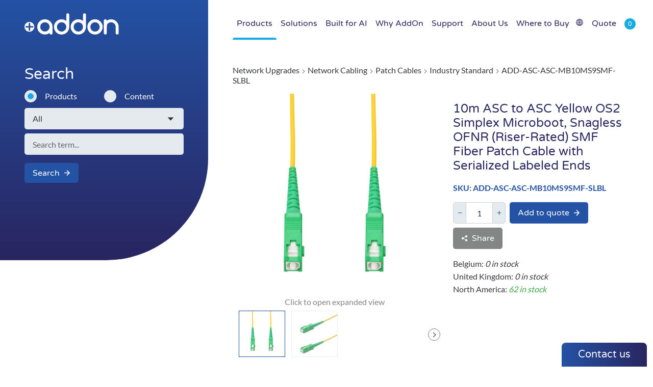

--- FILE ---
content_type: text/html; charset=UTF-8
request_url: https://www.addonnetworks.com/products/patch-cables/industry-standard/add-asc-asc-mb10ms9smf-slbl
body_size: 11257
content:
<!DOCTYPE html>
<html lang="en" data-browser-name="chrome" data-browser-version="131" data-device="robot"><head><script>
		window.dataLayer = window.dataLayer || [];
		function gtag(){window.dataLayer.push(arguments);}
		gtag('set', 'url_passthrough', true);
		(function(w,d,s,l,i){w[l]=w[l]||[];w[l].push({'gtm.start':
			new Date().getTime(),event:'gtm.js'});var f=d.getElementsByTagName(s)[0],
			j=d.createElement(s),dl=l!='dataLayer'?'&l='+l:'';j.async=true;j.src=
			'https://www.googletagmanager.com/gtm.js?id='+i+dl;f.parentNode.insertBefore(j,f);
		})(window,document,'script','dataLayer','GTM-57CHPC6');
	</script><meta name="author" content="AddOn Networks"><meta name="language" content="en"><meta charset="utf-8"><meta name="pinterest" content="nopin"><meta name="viewport" content="width=device-width"><link rel="stylesheet" type="text/css" href="/assets/css/global.css?v=21"><link rel="shortcut icon" href="/assets/images/favicons/favicon.ico" type="image/x-icon"><link rel="icon" href="/assets/images/favicons/favicon-16.png" sizes="16x16" type="image/png"><link rel="icon" href="/assets/images/favicons/favicon-32.png" sizes="32x32" type="image/png"><link rel="icon" href="/assets/images/favicons/favicon-48.png" sizes="48x48" type="image/png"><link rel="icon" href="/assets/images/favicons/favicon-64.png" sizes="64x64" type="image/png"><link rel="preconnect" href="https://www.googletagmanager.com"><link rel="dns-prefetch" href="https://www.googletagmanager.com"><link rel="preconnect" href="https://service.force.com"><link rel="dns-prefetch" href="https://service.force.com"><link rel="preconnect" href="https://d.la2-c1-ph2.salesforceliveagent.com"><link rel="dns-prefetch" href="https://d.la2-c1-ph2.salesforceliveagent.com"><link rel="preconnect" href="https://d.la2-c1-ia2.salesforceliveagent.com"><link rel="dns-prefetch" href="https://d.la2-c1-ia2.salesforceliveagent.com"><link rel="preconnect" href="https://c1.sfdcstatic.com"><link rel="dns-prefetch" href="https://c1.sfdcstatic.com"><link rel="preconnect" href="https://addons3.imgix.net"><link rel="dns-prefetch" href="https://addons3.imgix.net"><link rel="preconnect" href="https://cdnjs.cloudflare.com"><link rel="dns-prefetch" href="https://cdnjs.cloudflare.com"><link rel="preconnect" href="https://addon.imgix.net"><link rel="dns-prefetch" href="https://addon.imgix.net"><title>ADD-ASC-ASC-MB10MS9SMF-SLBL | Industry Standard |&hellip; - AddOn Networks</title><meta name="generator" content="SEOmatic">
<meta name="description" content="10m ASC to ASC Yellow OS2 Simplex Microboot, Snagless OFNR (Riser-Rated) SMF Fiber Patch Cable with Serialized Labeled Ends">
<meta name="referrer" content="no-referrer-when-downgrade">
<meta name="robots" content="all">
<meta content="en" property="og:locale">
<meta content="AddOn Networks" property="og:site_name">
<meta content="website" property="og:type">
<meta content="https://www.addonnetworks.com/products/patch-cables/industry-standard/add-asc-asc-mb10ms9smf-slbl" property="og:url">
<meta content="ADD-ASC-ASC-MB10MS9SMF-SLBL | Industry Standard | Patch Cables" property="og:title">
<meta content="10m ASC to ASC Yellow OS2 Simplex Microboot, Snagless OFNR (Riser-Rated) SMF Fiber Patch Cable with Serialized Labeled Ends" property="og:description">
<meta content="https://www.youtube.com/channel/UCbSKxaJSL00Zh83Penb5Umw" property="og:see_also">
<meta content="https://www.linkedin.com/company/addon/" property="og:see_also">
<meta content="https://www.facebook.com/AddOnNetworks" property="og:see_also">
<meta name="twitter:card" content="summary">
<meta name="twitter:site" content="@AddonNetworks">
<meta name="twitter:creator" content="@AddonNetworks">
<meta name="twitter:title" content="ADD-ASC-ASC-MB10MS9SMF-SLBL | Industry Standard | Patch Cables">
<meta name="twitter:description" content="10m ASC to ASC Yellow OS2 Simplex Microboot, Snagless OFNR (Riser-Rated) SMF Fiber Patch Cable with Serialized Labeled Ends">
<link href="https://www.addonnetworks.com/products/patch-cables/industry-standard/add-asc-asc-mb10ms9smf-slbl" rel="canonical">
<link href="https://www.addonnetworks.com/" rel="home">
<link type="text/plain" href="https://www.addonnetworks.com/humans.txt" rel="author"></head><body id="add-asc-asc-mb10ms9smf-slbl" class="esw-inactive product-page default-nav-layout"><noscript><iframe src="https://www.googletagmanager.com/ns.html?id=GTM-57CHPC6" height="0" width="0" style="display:none;visibility:hidden"></iframe></noscript><div class="topnav lo-full-content"><a class="logo" aria-label="Return to home page" href="/"><svg class="logo" xmlns="http://www.w3.org/2000/svg" viewbox="0 0 383.2 86.5"><path style="stroke-width:0" class="plus" d="M20,35c-5.5,0.1-10.2,2.1-14.1,6S0,49.5,0,55c0,5.6,2,10.2,5.9,14.2C9.8,73.1,14.5,75,20,75 c5.6,0,10.2-2,14.1-5.8C38,65.3,40,60.6,40,55.1S38,44.9,34.1,41S25.6,35.1,20,35 M22.2,39.5c0.6,0.6,0.9,1.4,0.9,2.2V52h10.3 c0.8,0,1.5,0.3,2.2,0.9c0.6,0.6,0.9,1.3,0.9,2.1c0,0.8-0.3,1.6-0.9,2.2C35,57.8,34.3,58,33.4,58H23.1v10.4c0,0.8-0.3,1.5-0.9,2.2 c-0.6,0.6-1.3,0.8-2.1,0.8c-0.8,0-1.5-0.3-2.1-0.8c-0.6-0.6-0.9-1.4-0.9-2.2V57.9H6.8c-0.8,0-1.6-0.3-2.2-0.8 c-0.6-0.6-0.9-1.3-0.9-2.2c0-0.8,0.3-1.5,0.9-2.1c0.6-0.6,1.3-0.9,2.2-0.9H17V41.6c0-0.8,0.3-1.5,0.9-2.2c0.6-0.6,1.4-0.8,2.1-0.8 C20.9,38.6,21.6,38.9,22.2,39.5z"></path><g fill="none" stroke-linecap="round" stroke-linejoin="round" stroke-width="12"><g><path class="a" d="M107.8,59.7c-0.8,5.1-3.2,9.6-7.1,13.4C95.8,78,89.9,80.4,83,80.4S70.2,78,65.2,73.1 C60.4,68.2,58,62.3,58,55.4s2.4-12.9,7.3-17.8s10.8-7.3,17.8-7.3c6.9,0,12.8,2.4,17.7,7.3c4.9,4.9,7.4,10.8,7.4,17.8v25"></path><path class="d1" d="M175.8,51.2c-0.8-5.1-3.2-9.6-7.1-13.5c-4.9-4.9-10.8-7.4-17.7-7.4s-12.9,2.4-17.8,7.4 c-4.9,4.9-7.3,10.8-7.3,17.7s2.4,12.8,7.3,17.8c4.9,4.9,10.8,7.3,17.8,7.3c6.9,0,12.8-2.4,17.7-7.3s7.4-10.8,7.4-17.8V6"></path><path class="d2" d="M243.8,51.2c-0.8-5.1-3.2-9.6-7-13.5c-4.9-4.9-10.8-7.4-17.7-7.4s-12.8,2.4-17.8,7.4 c-4.9,4.9-7.3,10.8-7.3,17.7s2.4,12.8,7.3,17.8c4.9,4.9,10.8,7.3,17.8,7.3c6.9,0,12.8-2.4,17.7-7.3s7.3-10.8,7.3-17.8V6"></path></g><g stroke="currentColor"><path class="o" d="M312,54.7c-0.2-6.6-2.6-12.3-7.3-17c-4.9-4.9-10.8-7.4-17.7-7.4s-12.9,2.4-17.8,7.4 c-4.9,4.9-7.3,10.8-7.3,17.7s2.4,12.8,7.3,17.8c4.9,4.9,10.8,7.3,17.8,7.3s12.8-2.4,17.7-7.3c4.9-4.9,7.3-10.8,7.3-17.8"></path><g class="n"><path d="M328.8,54.7V30.4"></path><path d="M328.8,80.3V54.7c0.1-3.7,0.5-6.8,1.2-9.2c0.9-3,2.4-5.6,4.6-7.8c1.9-1.9,4-3.4,6.1-4.5 c3.5-1.8,7.3-2.7,11.5-2.8c6.9,0,12.8,2.4,17.7,7.3c4.9,4.9,7.3,10.8,7.3,17.7v25"></path></g></g></g></svg></a><button class="mobilecart-handle JS_show-cart" aria-label="toggle cart" data-amount="0"><svg height="24" width="24"><use xlink:href="#icon-cart"></use></svg></button><button class="mobilenav-handle JS_mobilenav" aria-label="show navigation"><svg height="24" width="24"><path d="M0 3 24 3"></path><path d="M0 12 24 12"></path><path d="M0 21 24 21"></path></svg></button><ul class="mainnav"><li class="prodnav"><a href="/products" data-id="nav-products" class="current"><span>
						Products
											</span></a><nav><div class="JS_prodnav"></div></nav></li><li><a href="/solutions" data-id="nav-solutions"><span>
						Solutions
											</span></a><nav class="lists"><ul><li><a href="/solutions/enterprise-networking">
											Enterprise
										</a></li><li><a href="/solutions/small-business">
											Small Business
										</a></li><li><a href="/solutions/education">
											Education
										</a></li><li><a href="/solutions/data-center">
											Data Center
										</a></li><li><a href="/solutions/government">
											Government
										</a></li><li><a href="/solutions/healthcare">
											Healthcare
										</a></li><li><a href="/solutions/edge-5g-enablement">
											Edge/5G Enablement
										</a></li><li><a href="/solutions/insights">
											Insights
										</a></li></ul></nav></li><li><a href="/built-for-ai" data-id="nav-built-for-ai"><span>
						Built for AI
											</span></a></li><li><a href="/why-addon" data-id="nav-why-addon"><span>
						Why AddOn
											</span></a><nav class="lists"><ul><li><a href="/why-addon/the-addon-advantage">
											The AddOn Advantage
										</a></li><li><a href="/why-addon/data-traveler-system">
											Data Traveler System&trade;
										</a></li><li><a href="/why-addon/virtual-lab-tour">
											360&deg; Virtual Lab Tour
										</a></li><li><a href="/why-addon/test-bed">
											Test Bed
										</a></li><li><a href="/why-addon/multicoded-optics">
											Multi-Coded Transceivers
										</a></li><li><a href="/why-addon/compliance-matters">
											Compliance Matters
										</a></li></ul></nav></li><li><a href="/support" data-id="nav-support"><span>
						Support
											</span></a><nav class="lists"><ul><li><a href="/support/contact">
											Contact Us
										</a></li><li><a href="/support/tools">
											Tools
										</a></li><li><a href="/faq">
											FAQ
										</a></li><li><a href="/support/warranty">
											Warranty
										</a></li><li><a href="/support/rma-form">
											RMA Form
										</a></li><li><a href="/support/eval">
											Evaluation Request
										</a></li><li><a href="/support/glossary">
											Glossary
										</a></li><li><a href="/support/edfamux-downloads">
											EDFAMUX Downloads
										</a></li></ul></nav></li><li><a href="/about-us" data-id="nav-about-us"><span>
						About Us
											</span></a><nav class="lists"><ul><li><a href="/about-us/company-overview">
											Company Overview
										</a></li><li><a href="/news">
											News
										</a></li><li><a href="/about-us/videos">
											Videos
										</a></li><li><a href="/about-us/careers">
											Careers
										</a></li><li><a href="/about-us/iso-certified">
											ISO Certified
										</a></li><li><a href="/about-us/environmental-policy">
											Environmental Policy
										</a></li><li><a href="/about-us/privacy-policy">
											Privacy Policy
										</a></li><li><a href="/about-us/quality-policy">
											Quality Policy
										</a></li><li><a href="/about-us/anti-human-trafficking-slavery-statement">
											Anti-Human Trafficking &amp; Slavery Statement
										</a></li><li><a href="https://go.addonnetworks.com/newsletter" target="_blank">Newsletter Signup</a></li></ul></nav></li><li><a href="/where-to-buy" data-id="nav-where-to-buy"><span class="nochevron">
						Where to Buy
													<svg class="buy icon" alt="Buy" role="img" aria-label="Buy" viewbox="0 0 1000 928.2" data-volume="sprites"><use href="#icon-buy"></use></svg></span></a></li><li class="quote-nav-link"><button class="cart JS_show-cart" data-amount="0"><span>Quote</span></button></li></ul><div class="JS_cartpop"><h3>Quote List</h3><p class="cart-empty">

		Your cart is empty, why not try <a href="/search/all">searching for products</a>?

	</p><div class="cart-ctrls"></div></div></div><aside class="sidebar lo-left-sidebar"><form class="simple-search JS_simple-search" role="search" method="POST" action="/search/all" data-productactionall="/search/all" data-productactionsystem="/search/system" data-productactionpartno="/search/part-no" data-contentaction="/search/content"><h3>Search</h3><div class="simple-search--radio-buttons"><label class="checkbox--wrap"><input name="type" type="radio" checked value="product"><span class="checkbox--label">Products</span></label><label class="checkbox--wrap"><input name="type" type="radio" value="content"><span class="checkbox--label">Content</span></label></div><fieldset class="JS_product-fields" style="display:block"><label><select name="productSearchType" aria-label="search type"><option value="all" selected>All</option><option value="system">System</option><option value="sku">Part No.</option></select></label><div class="JS_product-fields--system"><label><select name="manufacturerIds[]" aria-label="OEM"><option value="none">Select OEM</option></select></label></div></fieldset><label class="JS_product-fields--term"><input type="search" name="term" value="" placeholder="Search term..." aria-label="search term"><datalist id="systemFamily"></datalist></label><div class="simple-search--buttons"><button class="button--primary-alt button--large button">Search<svg class="arrow-right icon" alt="Arrow Right" role="img" aria-label="Arrow Right" viewbox="0 0 32 32" data-volume="sprites"><use href="#icon-arrow-right"></use></svg></button></div></form></aside><main class="maincontent lo-right-content"><div class="breadcrumbs"><a href="/products/network-upgrades">Network Upgrades</a><svg class="chevron-right icon" alt="Chevron Right" role="img" aria-label="Chevron Right" viewbox="0 0 64 64" data-volume="sprites"><use href="#icon-chevron-right"></use></svg><a href="/products/network-cabling">Network Cabling</a><svg class="chevron-right icon" alt="Chevron Right" role="img" aria-label="Chevron Right" viewbox="0 0 64 64" data-volume="sprites"><use href="#icon-chevron-right"></use></svg><a href="/products/patch-cables">Patch Cables</a><svg class="chevron-right icon" alt="Chevron Right" role="img" aria-label="Chevron Right" viewbox="0 0 64 64" data-volume="sprites"><use href="#icon-chevron-right"></use></svg><a href="/products/patch-cables/industry-standard">Industry Standard</a><svg class="chevron-right icon" alt="Chevron Right" role="img" aria-label="Chevron Right" viewbox="0 0 64 64" data-volume="sprites"><use href="#icon-chevron-right"></use></svg><a>ADD-ASC-ASC-MB10MS9SMF-SLBL</a></div><div class="product-page--description-image multiple"><figure><a data-type="image" href="https://s3.us-west-2.amazonaws.com/configurator.computer/55/images/91487/1/ADD-ASC-ASC-MB10MS9SMF-SLBL/SIMPLEX-ASC-ASC-SM-YW_View1.jpg?auto=format&amp;trim=color&amp;trim-tol=30&amp;fit=fill&amp;bg=ffffff&amp;h=1200&amp;w=1200&amp;pad=10" data-gallery="gallery1" data-index="0"><img srcset="https://s3.us-west-2.amazonaws.com/configurator.computer/55/images/91487/1/ADD-ASC-ASC-MB10MS9SMF-SLBL/SIMPLEX-ASC-ASC-SM-YW_View1.jpg?auto=format&amp;trim=color&amp;trim-tol=30&amp;fit=fill&amp;bg=ffffff&amp;h=400&amp;w=400&amp;pad=10 400w, https://s3.us-west-2.amazonaws.com/configurator.computer/55/images/91487/1/ADD-ASC-ASC-MB10MS9SMF-SLBL/SIMPLEX-ASC-ASC-SM-YW_View1.jpg?auto=format&amp;trim=color&amp;trim-tol=30&amp;fit=fill&amp;bg=ffffff&amp;h=1200&amp;w=1200&amp;pad=10 1200w" sizes="(max-width: 400px), (min-width: 1031px) 400px, 1200px" class="product-main-image" alt="ADD-ASC-ASC-MB10MS9SMF-SLBL image"><button></button></a><scroller-wrap><a class="arrow left disabled"></a><scroller-overflow><image-chooser><a data-type="image" href="https://s3.us-west-2.amazonaws.com/configurator.computer/55/images/91487/1/ADD-ASC-ASC-MB10MS9SMF-SLBL/SIMPLEX-ASC-ASC-SM-YW_View1.jpg?auto=format&amp;trim=color&amp;trim-tol=30&amp;fit=fill&amp;bg=ffffff&amp;h=1200&amp;w=1200&amp;pad=10" data-srcset="https://s3.us-west-2.amazonaws.com/configurator.computer/55/images/91487/1/ADD-ASC-ASC-MB10MS9SMF-SLBL/SIMPLEX-ASC-ASC-SM-YW_View1.jpg?auto=format&amp;trim=color&amp;trim-tol=30&amp;fit=fill&amp;bg=ffffff&amp;h=400&amp;w=400&amp;pad=10 400w, https://s3.us-west-2.amazonaws.com/configurator.computer/55/images/91487/1/ADD-ASC-ASC-MB10MS9SMF-SLBL/SIMPLEX-ASC-ASC-SM-YW_View1.jpg?auto=format&amp;trim=color&amp;trim-tol=30&amp;fit=fill&amp;bg=ffffff&amp;h=1200&amp;w=1200&amp;pad=10 1200w" data-gallery="gallery1" data-index="0" data-glightbox="width: 100vw;"><img class="active" srcset="https://s3.us-west-2.amazonaws.com/configurator.computer/55/images/91487/1/ADD-ASC-ASC-MB10MS9SMF-SLBL/th_SIMPLEX-ASC-ASC-SM-YW_View1.jpg?auto=format&amp;trim=color&amp;trim-tol=30&amp;fit=fill&amp;bg=ffffff&amp;h=64&amp;w=64&amp;pad=0 64w, https://s3.us-west-2.amazonaws.com/configurator.computer/55/images/91487/1/ADD-ASC-ASC-MB10MS9SMF-SLBL/SIMPLEX-ASC-ASC-SM-YW_View1.jpg?auto=format&amp;trim=color&amp;trim-tol=30&amp;fit=fill&amp;bg=ffffff&amp;h=128&amp;w=128&amp;pad=5 128w, https://s3.us-west-2.amazonaws.com/configurator.computer/55/images/91487/1/ADD-ASC-ASC-MB10MS9SMF-SLBL/SIMPLEX-ASC-ASC-SM-YW_View1.jpg?auto=format&amp;trim=color&amp;trim-tol=30&amp;fit=fill&amp;bg=ffffff&amp;h=256&amp;w=256&amp;pad=10 256w" sizes="(max-width: 320px) 64px, (min-width: 321px and max-width:480px), (min-width: 1030px) 128px, (max-width: 1030px) 256px" alt="ADD-ASC-ASC-MB10MS9SMF-SLBL image"></a><a data-type="image" href="https://s3.us-west-2.amazonaws.com/configurator.computer/55/images/91487/1/ADD-ASC-ASC-MB10MS9SMF-SLBL/SIMPLEX-ASC-ASC-SM-YW_View2.jpg?auto=format&amp;trim=color&amp;trim-tol=30&amp;fit=fill&amp;bg=ffffff&amp;h=1200&amp;w=1200&amp;pad=10" data-srcset="https://s3.us-west-2.amazonaws.com/configurator.computer/55/images/91487/1/ADD-ASC-ASC-MB10MS9SMF-SLBL/SIMPLEX-ASC-ASC-SM-YW_View2.jpg?auto=format&amp;trim=color&amp;trim-tol=30&amp;fit=fill&amp;bg=ffffff&amp;h=400&amp;w=400&amp;pad=10 400w, https://s3.us-west-2.amazonaws.com/configurator.computer/55/images/91487/1/ADD-ASC-ASC-MB10MS9SMF-SLBL/SIMPLEX-ASC-ASC-SM-YW_View2.jpg?auto=format&amp;trim=color&amp;trim-tol=30&amp;fit=fill&amp;bg=ffffff&amp;h=1200&amp;w=1200&amp;pad=10 1200w" data-gallery="gallery1" data-index="1" data-glightbox="width: 100vw;"><img srcset="https://s3.us-west-2.amazonaws.com/configurator.computer/55/images/91487/1/ADD-ASC-ASC-MB10MS9SMF-SLBL/th_SIMPLEX-ASC-ASC-SM-YW_View2.jpg?auto=format&amp;trim=color&amp;trim-tol=30&amp;fit=fill&amp;bg=ffffff&amp;h=64&amp;w=64&amp;pad=0 64w, https://s3.us-west-2.amazonaws.com/configurator.computer/55/images/91487/1/ADD-ASC-ASC-MB10MS9SMF-SLBL/SIMPLEX-ASC-ASC-SM-YW_View2.jpg?auto=format&amp;trim=color&amp;trim-tol=30&amp;fit=fill&amp;bg=ffffff&amp;h=128&amp;w=128&amp;pad=5 128w, https://s3.us-west-2.amazonaws.com/configurator.computer/55/images/91487/1/ADD-ASC-ASC-MB10MS9SMF-SLBL/SIMPLEX-ASC-ASC-SM-YW_View2.jpg?auto=format&amp;trim=color&amp;trim-tol=30&amp;fit=fill&amp;bg=ffffff&amp;h=256&amp;w=256&amp;pad=10 256w" sizes="(max-width: 320px) 64px, (min-width: 321px and max-width:480px), (min-width: 1030px) 128px, (max-width: 1030px) 256px" alt="ADD-ASC-ASC-MB10MS9SMF-SLBL image"></a></image-chooser></scroller-overflow><a class="arrow right"></a></scroller-wrap></figure><div><h1>10m ASC to ASC Yellow OS2 Simplex Microboot, Snagless OFNR (Riser-Rated) SMF Fiber Patch Cable with Serialized Labeled Ends</h1><p class="product-sku">SKU: ADD-ASC-ASC-MB10MS9SMF-SLBL</p><div class="product-page--actions"><div class="btn-quantity-wrap"><div class="btn-quantity"><button class="button--icon-btn minus button"><svg class="icon" alt="minus"><use xlink:href="#icon-minus"></use></svg></button><input type="text" class="quote-qty" name="quantity" value="1" size="3" maxlength="5"><button class="button--icon-btn plus button"><svg class="icon" alt="plus"><use xlink:href="#icon-plus"></use></svg></button></div><button class="JS_add-to-cart button button--primary-alt button--large" data-id="91487" data-productname="ADD-ASC-ASC-MB10MS9SMF-SLBL">
							Add to quote<svg class="arrow-right icon" alt="Arrow Right" role="img" aria-label="Arrow Right" viewbox="0 0 32 32" data-volume="sprites"><use href="#icon-arrow-right"></use></svg></button></div><button class="JS_share-btn button button--trans button--large button--icon-before"><svg class="share icon" alt="Share" role="img" aria-label="Share" viewbox="0 0 100 100" data-volume="sprites"><use href="#icon-share"></use></svg><span>Share</span></button></div><div class="product-page--stock"><p>Belgium: <em>0 in stock</em></p><p>United Kingdom: <em>0 in stock</em></p><p>North America: <em class="have-stock">62 in stock</em></p></div></div></div><div class="JS_tablist product-page--info-tabs" data-initial-tab="0"><h3 class="JS_tablist-tab"><button>Specifications</button></h3><div data-count="3" class="JS_tablist-content specifications"><p>This is a 10m ASC to ASC Yellow OS2 Simplex Microboot, Snagless OFNR (Riser-Rated) SMF Fiber Patch Cable with Serialized Labeled Ends. OS2 fiber optic cable is a high-performance single-mode fiber designed for long-distance data transmission, making it ideal for businesses requiring reliable and fast network connections over longer distances up to 200kilometers. With low signal loss and the ability to support 1G to 100G speeds, ensuring efficient communication across offices, data centers, or industrial facilities. OFNR riser fiber cable jackets are designed for vertical installations in building risers, providing fire-resistant protection to ensure safe data transmission between floors. These cables meet strict safety standards, making them ideal for businesses that need reliable, in-building network infrastructure without the risk of fire spreading through conduits. The Micro boot connector option features an ultra-compact design, reducing the overall footprint of the connector for easier handling in tight spaces or high-density installations. This solution is perfect for businesses needing streamlined fiber connections while maximizing space in racks and panels. Our cables are TIA compliant, ensuring performance for all networking needs.</p><h4 class="open" role="button">Technical Specification</h4><table class="product-page--info-table"><tr><td>Compatible OEM</td><td>Industry Standard</td></tr><tr><td>Environment</td><td>Indoor</td></tr><tr><td>Fiber Type</td><td>SMF</td></tr><tr><td>Connector</td><td>SC (Male) to SC (Male)</td></tr><tr><td>Color</td><td>Yellow</td></tr><tr><td>Shielded</td><td>No</td></tr><tr><td>Strand Count</td><td>1</td></tr><tr><td>Cable Mode</td><td>Simplex</td></tr><tr><td>Jacket Type</td><td>Riser</td></tr><tr><td>Termination Type</td><td>Straight</td></tr><tr><td>Core/Cladding</td><td>9/125&micro;m</td></tr><tr><td>Fiber Termination</td><td>UPC - Ultra Physical Contact</td></tr><tr><td>Boot Style</td><td>Microboot, Snagless</td></tr><tr><td>Length (m)</td><td>10</td></tr><tr><td>Length (ft)</td><td>32.81</td></tr><tr><td>Polarity</td><td>Type A-A</td></tr><tr><td>Cable Type</td><td>OS2</td></tr><tr><td>Cable Length</td><td>10m</td></tr><tr><td>Armored</td><td>No</td></tr><tr><td>Bend Insensitivity</td><td>G.657.A1</td></tr><tr><td>Connector 1 Ferrule Polish Type</td><td>APC (Angled Physical Contact)</td></tr><tr><td>Connector 2 Ferrule Polish Type</td><td>APC (Angled Physical Contact)</td></tr><tr><td>Insertion Loss Grade</td><td>Grade C</td></tr><tr><td>Fire Rating</td><td>Riser (OFNR)</td></tr><tr><td>Jacket Material</td><td>PVC (Polyvinyl Chloride)</td></tr><tr><td>Outer Diameter</td><td>2.0mm</td></tr><tr><td>Connector 1 Boot Style</td><td>Micro Boot</td></tr><tr><td>Connector 2 Boot Style</td><td>Micro Boot</td></tr><tr><td>Connector 1 Color</td><td>Green</td></tr><tr><td>Connector 2 Color</td><td>Green</td></tr></table><h4 role="button">Physical Specification</h4><table class="product-page--info-table"><tr><td>Product Shipping Dimension(HxWxD)</td><td>5 in. x 2.75 in. x 4.75 in.</td></tr><tr><td>Product Shipping Weight(LB)</td><td>0.6</td></tr><tr><td>Kit</td><td>No Kit - 1 Piece</td></tr></table><h4 role="button">Miscellaneous</h4><table class="product-page--info-table"><tr><td>Country Of Origin</td><td>China</td></tr><tr><td>ECCN</td><td>EAR99</td></tr><tr><td>HTS-Harmonized Code (UK)</td><td>85447000</td></tr><tr><td>HTS-Harmonized Code (US)</td><td>8544.70.0000</td></tr><tr><td>TAA Compliant</td><td>No</td></tr><tr><td>UNSPSC Code</td><td>26121609</td></tr><tr><td>UPC Code</td><td>195285378798</td></tr><tr><td>What's In The Box</td><td>1x patch cable</td></tr></table></div><h3 class="JS_tablist-tab"><button>Part Numbers</button></h3><div class="JS_tablist-content part-numbers"><table class="product-page--info-table"><tr><td>AddOn Part#</td><td>ADD-ASC-ASC-MB10MS9SMF-SLBL</td></tr></table></div><h3 class="JS_tablist-tab"><button>Warranty</button></h3><div class="JS_tablist-content warranty"><p>Limited Lifetime</p></div><h3 class="JS_tablist-tab" data-contenturl="/products/91487/related"><button>Related Products</button></h3><div class="JS_tablist-content related-products"></div></div></main><div class="trust-boosters lo-full-content"><ul><li><a href="https://www.addonnetworks.com/about-us/iso-certified" target="_blank" rel="noopener noreferrer"><img class="lazy" loading="lazy" src="https://addon.imgix.net/uploads/logos/ISO-AddOn-dark.png?fit=fill&amp;h=100&amp;w=100&amp;trim-tol=30&amp;pad=0" data-srcset="https://addon.imgix.net/uploads/logos/ISO-AddOn-dark.png?fit=fill&amp;h=100&amp;w=100&amp;trim-tol=30&amp;pad=0 100w, https://addon.imgix.net/uploads/logos/ISO-AddOn-dark.png?fit=fill&amp;h=200&amp;w=200&amp;trim-tol=30&amp;pad=0 200w" width="100" height="200" alt="trusted"></a></li><li><a href="https://gsa.federalschedules.com/resources/taa-designated-countries/" target="_blank" rel="noopener noreferrer"><img class="lazy" loading="lazy" src="https://addon.imgix.net/uploads/TAA.png?fit=fill&amp;h=100&amp;w=100&amp;trim-tol=30&amp;pad=0" data-srcset="https://addon.imgix.net/uploads/TAA.png?fit=fill&amp;h=100&amp;w=100&amp;trim-tol=30&amp;pad=0 100w, https://addon.imgix.net/uploads/TAA.png?fit=fill&amp;h=200&amp;w=200&amp;trim-tol=30&amp;pad=0 200w" width="100" height="200" alt="trusted"></a></li><li><a href="https://www.rohsguide.com/" target="_blank" rel="noopener noreferrer"><img class="lazy" loading="lazy" src="https://addon.imgix.net/uploads/logos/rohs-compliant.jpg?fit=fill&amp;h=100&amp;w=100&amp;trim-tol=30&amp;pad=0" data-srcset="https://addon.imgix.net/uploads/logos/rohs-compliant.jpg?fit=fill&amp;h=100&amp;w=100&amp;trim-tol=30&amp;pad=0 100w, https://addon.imgix.net/uploads/logos/rohs-compliant.jpg?fit=fill&amp;h=200&amp;w=200&amp;trim-tol=30&amp;pad=0 200w" width="100" height="200" alt="trusted"></a></li><li><a href="https://single-market-economy.ec.europa.eu/single-market/ce-marking_en" target="_blank" rel="noopener noreferrer"><img class="lazy" loading="lazy" src="https://addon.imgix.net/uploads/logos/ce.jpg?fit=fill&amp;h=100&amp;w=100&amp;trim-tol=30&amp;pad=0" data-srcset="https://addon.imgix.net/uploads/logos/ce.jpg?fit=fill&amp;h=100&amp;w=100&amp;trim-tol=30&amp;pad=0 100w, https://addon.imgix.net/uploads/logos/ce.jpg?fit=fill&amp;h=200&amp;w=200&amp;trim-tol=30&amp;pad=0 200w" width="100" height="200" alt="trusted"></a></li><li><a href="https://environment.ec.europa.eu/topics/waste-and-recycling/waste-electrical-and-electronic-equipment-weee_en" target="_blank" rel="noopener noreferrer"><img class="lazy" loading="lazy" src="https://addon.imgix.net/uploads/logos/weee.jpg?fit=fill&amp;h=100&amp;w=100&amp;trim-tol=30&amp;pad=0" data-srcset="https://addon.imgix.net/uploads/logos/weee.jpg?fit=fill&amp;h=100&amp;w=100&amp;trim-tol=30&amp;pad=0 100w, https://addon.imgix.net/uploads/logos/weee.jpg?fit=fill&amp;h=200&amp;w=200&amp;trim-tol=30&amp;pad=0 200w" width="100" height="200" alt="trusted"></a></li><li><a href="https://nts.com/services/testing/nebs/" target="_blank" rel="noopener noreferrer"><img class="lazy" loading="lazy" src="https://addon.imgix.net/uploads/nebs-certification.png?fit=fill&amp;h=100&amp;w=100&amp;trim-tol=30&amp;pad=0" data-srcset="https://addon.imgix.net/uploads/nebs-certification.png?fit=fill&amp;h=100&amp;w=100&amp;trim-tol=30&amp;pad=0 100w, https://addon.imgix.net/uploads/nebs-certification.png?fit=fill&amp;h=200&amp;w=200&amp;trim-tol=30&amp;pad=0 200w" width="100" height="200" alt="trusted"></a></li><li><a href="https://www.bbb.org/" target="_blank" rel="noopener noreferrer"><img class="lazy" loading="lazy" src="https://addon.imgix.net/uploads/logos/BBB-Logo1.jpg?fit=fill&amp;h=100&amp;w=100&amp;trim-tol=30&amp;pad=0" data-srcset="https://addon.imgix.net/uploads/logos/BBB-Logo1.jpg?fit=fill&amp;h=100&amp;w=100&amp;trim-tol=30&amp;pad=0 100w, https://addon.imgix.net/uploads/logos/BBB-Logo1.jpg?fit=fill&amp;h=200&amp;w=200&amp;trim-tol=30&amp;pad=0 200w" width="100" height="200" alt="trusted"></a></li><li><a href="https://www.6sigma.us/" target="_blank" rel="noopener noreferrer"><img class="lazy" loading="lazy" src="https://addon.imgix.net/uploads/6-Sigma-Gray.png?fit=fill&amp;h=100&amp;w=100&amp;trim-tol=30&amp;pad=0" data-srcset="https://addon.imgix.net/uploads/6-Sigma-Gray.png?fit=fill&amp;h=100&amp;w=100&amp;trim-tol=30&amp;pad=0 100w, https://addon.imgix.net/uploads/6-Sigma-Gray.png?fit=fill&amp;h=200&amp;w=200&amp;trim-tol=30&amp;pad=0 200w" width="100" height="200" alt="trusted"></a></li><li><a href="https://www.snia.org/technology-communities/sff/specifications" target="_blank" rel="noopener noreferrer"><img class="lazy" loading="lazy" src="https://addon.imgix.net/uploads/MSA-Hands-Gray.png?fit=fill&amp;h=100&amp;w=100&amp;trim-tol=30&amp;pad=0" data-srcset="https://addon.imgix.net/uploads/MSA-Hands-Gray.png?fit=fill&amp;h=100&amp;w=100&amp;trim-tol=30&amp;pad=0 100w, https://addon.imgix.net/uploads/MSA-Hands-Gray.png?fit=fill&amp;h=200&amp;w=200&amp;trim-tol=30&amp;pad=0 200w" width="100" height="200" alt="trusted"></a></li><li><a href="https://single-market-economy.ec.europa.eu/sectors/chemicals/reach_en" target="_blank" rel="noopener noreferrer"><img class="lazy" loading="lazy" src="https://addon.imgix.net/uploads/reach-compliance-grey.png?fit=fill&amp;h=100&amp;w=100&amp;trim-tol=30&amp;pad=0" data-srcset="https://addon.imgix.net/uploads/reach-compliance-grey.png?fit=fill&amp;h=100&amp;w=100&amp;trim-tol=30&amp;pad=0 100w, https://addon.imgix.net/uploads/reach-compliance-grey.png?fit=fill&amp;h=200&amp;w=200&amp;trim-tol=30&amp;pad=0 200w" width="100" height="200" alt="trusted"></a></li><li><a href="https://www.tuvsud.com/en-gb" target="_blank" rel="noopener noreferrer"><img class="lazy" loading="lazy" src="https://addon.imgix.net/uploads/TUV-grey.png?fit=fill&amp;h=100&amp;w=100&amp;trim-tol=30&amp;pad=0" data-srcset="https://addon.imgix.net/uploads/TUV-grey.png?fit=fill&amp;h=100&amp;w=100&amp;trim-tol=30&amp;pad=0 100w, https://addon.imgix.net/uploads/TUV-grey.png?fit=fill&amp;h=200&amp;w=200&amp;trim-tol=30&amp;pad=0 200w" width="100" height="200" alt="trusted"></a></li></ul></div><footer class="footer-wrap lo-full"><div class="footer lo-full-content"><div class="footer--text"><a class="logo" aria-label="Return to home page" href="/"><svg class="logo" xmlns="http://www.w3.org/2000/svg" viewbox="0 0 383.2 86.5"><path style="stroke-width:0" class="plus" d="M20,35c-5.5,0.1-10.2,2.1-14.1,6S0,49.5,0,55c0,5.6,2,10.2,5.9,14.2C9.8,73.1,14.5,75,20,75 c5.6,0,10.2-2,14.1-5.8C38,65.3,40,60.6,40,55.1S38,44.9,34.1,41S25.6,35.1,20,35 M22.2,39.5c0.6,0.6,0.9,1.4,0.9,2.2V52h10.3 c0.8,0,1.5,0.3,2.2,0.9c0.6,0.6,0.9,1.3,0.9,2.1c0,0.8-0.3,1.6-0.9,2.2C35,57.8,34.3,58,33.4,58H23.1v10.4c0,0.8-0.3,1.5-0.9,2.2 c-0.6,0.6-1.3,0.8-2.1,0.8c-0.8,0-1.5-0.3-2.1-0.8c-0.6-0.6-0.9-1.4-0.9-2.2V57.9H6.8c-0.8,0-1.6-0.3-2.2-0.8 c-0.6-0.6-0.9-1.3-0.9-2.2c0-0.8,0.3-1.5,0.9-2.1c0.6-0.6,1.3-0.9,2.2-0.9H17V41.6c0-0.8,0.3-1.5,0.9-2.2c0.6-0.6,1.4-0.8,2.1-0.8 C20.9,38.6,21.6,38.9,22.2,39.5z"></path><g fill="none" stroke-linecap="round" stroke-linejoin="round" stroke-width="12"><g><path class="a" d="M107.8,59.7c-0.8,5.1-3.2,9.6-7.1,13.4C95.8,78,89.9,80.4,83,80.4S70.2,78,65.2,73.1 C60.4,68.2,58,62.3,58,55.4s2.4-12.9,7.3-17.8s10.8-7.3,17.8-7.3c6.9,0,12.8,2.4,17.7,7.3c4.9,4.9,7.4,10.8,7.4,17.8v25"></path><path class="d1" d="M175.8,51.2c-0.8-5.1-3.2-9.6-7.1-13.5c-4.9-4.9-10.8-7.4-17.7-7.4s-12.9,2.4-17.8,7.4 c-4.9,4.9-7.3,10.8-7.3,17.7s2.4,12.8,7.3,17.8c4.9,4.9,10.8,7.3,17.8,7.3c6.9,0,12.8-2.4,17.7-7.3s7.4-10.8,7.4-17.8V6"></path><path class="d2" d="M243.8,51.2c-0.8-5.1-3.2-9.6-7-13.5c-4.9-4.9-10.8-7.4-17.7-7.4s-12.8,2.4-17.8,7.4 c-4.9,4.9-7.3,10.8-7.3,17.7s2.4,12.8,7.3,17.8c4.9,4.9,10.8,7.3,17.8,7.3c6.9,0,12.8-2.4,17.7-7.3s7.3-10.8,7.3-17.8V6"></path></g><g stroke="currentColor"><path class="o" d="M312,54.7c-0.2-6.6-2.6-12.3-7.3-17c-4.9-4.9-10.8-7.4-17.7-7.4s-12.9,2.4-17.8,7.4 c-4.9,4.9-7.3,10.8-7.3,17.7s2.4,12.8,7.3,17.8c4.9,4.9,10.8,7.3,17.8,7.3s12.8-2.4,17.7-7.3c4.9-4.9,7.3-10.8,7.3-17.8"></path><g class="n"><path d="M328.8,54.7V30.4"></path><path d="M328.8,80.3V54.7c0.1-3.7,0.5-6.8,1.2-9.2c0.9-3,2.4-5.6,4.6-7.8c1.9-1.9,4-3.4,6.1-4.5 c3.5-1.8,7.3-2.7,11.5-2.8c6.9,0,12.8,2.4,17.7,7.3c4.9,4.9,7.3,10.8,7.3,17.7v25"></path></g></g></g></svg></a><p>
							AddOn Networks is the worldwide technology leader and independent provider of fiber optic connectivity solutions since 1999.
					</p></div><nav class="footer--links"><a class="footer--links--title" href="/about-us/company-overview">Company</a><a href="/about-us/company-overview">Company Overview</a><a href="/news">News</a><a href="/about-us/videos">Videos</a><a href="/about-us/careers">Careers</a><a href="/about-us/iso-certified">ISO Certified</a><a href="/about-us/environmental-policy">Environmental Policy</a><a href="/about-us/privacy-policy">Privacy Policy</a><a href="/about-us/quality-policy">Quality Policy Statement</a><a href="https://www.amphenol.com/docs/anti-human-trafficking-and-slavery-statement" target="_blank">Anti-Human Trafficking &amp; Slavery Statement</a></nav><nav class="footer--links"><a class="footer--links--title" href="/support">Support</a><a href="/support/contact">Contact Us</a><a href="/support/tools">Tools</a><a href="/faq">FAQ</a><a href="/support/warranty">Warranty</a><a href="/support/rma-form">RMA Form</a><a href="/support/eval">Evaluation Request</a><a href="/support/glossary">Glossary</a><a href="/support/edfamux-downloads">EDFAMUX Downloads</a></nav><nav class="footer--links"><p class="footer--links--title">Tools</p><a href="/products/transceivers">Transceiver Finder</a><a href="/products/patch-cables">Cable Finder</a><a href="/support/tools/connector-tool">Connector Tool</a><a href="/support/tools/shipment-status">Shipment Status</a><a href="/support/tools/po-tracker">PO Tracker</a></nav><div class="footer--social"><form class="newsletter-su JS_newsletterform uid-2"><div class="legend">Newsletter Signup</div><div class="fields"><input type="email" name="email" required placeholder="Email Address"><button class="button button--large JS_newsletter-submit" aria-label="submit"><span>Submit</span><svg class="arrow-right icon" alt="Arrow Right" role="img" aria-label="Arrow Right" viewbox="0 0 32 32" data-volume="sprites"><use href="#icon-arrow-right"></use></svg></button><input type="checkbox" id="termsAgreed-2-footer" name="termsAgreed-2" required value="1"><label for="termsAgreed-2-footer" class="gdpr"><span>I have read and agree to the  <a href="/about-us/privacy-policy">Privacy Policy</a></span></label></div></form><social-media><a class="linkedin" aria-label="LinkedIn" href="https://www.linkedin.com/company/addon/" target="_blank" rel="noreferrer noopener"><svg class="linkedin icon" alt="Linkedin" role="img" aria-label="Linkedin" viewbox="0 0 128 128" data-volume="social"><use href="#icon-linkedin"></use></svg><span>LinkedIn</span></a><a class="youtube" aria-label="YouTube" href="https://www.youtube.com/channel/UCbSKxaJSL00Zh83Penb5Umw" target="_blank" rel="noreferrer noopener"><svg class="youtube icon" alt="Youtube" role="img" aria-label="Youtube" viewbox="0 0 128 128" data-volume="social"><use href="#icon-youtube"></use></svg><span>YouTube</span></a></social-media></div></div></footer><div class="lo-full-content sub-footer"><small>&copy; 2026 AddOn Networks. All rights reserved</small><a href="/about-us/privacy-policy">Privacy</a></div><script src="https://cdnjs.cloudflare.com/ajax/libs/jquery/3.7.0/jquery.min.js"></script><script src="/assets/js/vendors.js?v=21" defer></script><script src="/assets/js/global.js?v=21" defer></script><noscript><div class="error-message full-screen" role="presentation"><div><h2>Your browser does not support Javascript</h2><p>Nowadays almost all web pages contain JavaScript, a scripting programming language that runs on visitor's web browser. It makes web pages functional for specific purposes and if disabled for some reason, the content or the functionality of the web page can be limited or unavailable. Here you can find instructions on how to enable (activate) JavaScript in five most commonly used browsers.</p><a class="button" href="http://www.enable-javascript.com/" target="_blank" rel="noopener">Learn how to enable JavaScript in your browser</a></div></div></noscript><a class="help-link" href="/support/contact">Contact us</a><script type="application/ld+json">{"@context":"https://schema.org","@graph":[{"@type":"WebSite","author":{"@id":"#identity"},"copyrightHolder":{"@id":"#identity"},"creator":{"@id":"#creator"},"description":"10m ASC to ASC Yellow OS2 Simplex Microboot, Snagless OFNR (Riser-Rated) SMF Fiber Patch Cable with Serialized Labeled Ends","image":{"@type":"ImageObject","url":"https://s3.us-west-2.amazonaws.com/configurator.computer/55/images/91487/1/ADD-ASC-ASC-MB10MS9SMF-SLBL/SIMPLEX-ASC-ASC-SM-YW_View1.jpg?auto=format&trim=color&trim-tol=30&fit=fill&bg=ffffff&h=400&w=400&pad=10"},"mainEntityOfPage":"https://www.addonnetworks.com/products/patch-cables/industry-standard/add-asc-asc-mb10ms9smf-slbl","name":"ADD-ASC-ASC-MB10MS9SMF-SLBL | Industry Standard | Patch Cables","url":"https://www.addonnetworks.com/products/patch-cables/industry-standard/add-asc-asc-mb10ms9smf-slbl"},{"@id":"#identity","@type":"Corporation","alternateName":"AddOn","description":"AddOn is the largest global provider of compatible network upgrades and connectivity products, offering compelling value to partners throughout the channel since 1999.","name":"AddOn Networks","sameAs":["https://www.facebook.com/AddOnNetworks","https://www.linkedin.com/company/addon/","https://www.youtube.com/channel/UCbSKxaJSL00Zh83Penb5Umw"]},{"@id":"#creator","@type":"Organization"},{"@type":"BreadcrumbList","description":"Breadcrumbs list","itemListElement":[{"@type":"ListItem","item":"https://www.addonnetworks.com/","name":"Home","position":1},{"@type":"ListItem","item":"https://www.addonnetworks.com/products","name":"Products","position":2}],"name":"Breadcrumbs"}]}</script><svg id="symbols" width="0" height="0" xmlns="http://www.w3.org/2000/svg" xmlns:xlink="http://www.w3.org/1999/xlink" aria-hidden="true"><symbol xmlns="http://www.w3.org/2000/svg" viewbox="0 0 1000 928.2" id="icon-buy"><path d="M511 16.8l-4.6-.2c-.2 0-.9 0-1.7.1l-4.2-.1-3.9.1c-1 0-1.7-.1-1.9-.1l-4.9.1v.1C248.7 22.5 53.2 222.2 53.2 464.1c0 39.4 5.2 78.6 15.3 116.2.8 4.2 2.1 8.5 3.6 12.7 26.9 89.2 82.7 169.7 157.1 226.7 75.6 57.9 165.7 89.5 260.7 91.8l4.9.2c.2 0 .9 0 1.7-.1l4.1.1 3.9-.1c1 0 1.7.1 1.9.1l4.6-.1v-.1c95.1-2.2 185.2-33.9 260.9-91.8 74.4-56.9 130.2-137.4 157.1-226.5 1.6-4.4 2.9-8.7 3.6-12.5 10.2-37.9 15.4-77.1 15.4-116.5.1-242.1-195.6-441.8-437-447.4zm181.9 441.9c-47.7 7.7-103.6 12-166.3 12.9V307.2c57.4-.8 108.2-4.4 151-10.6 9.8 47.6 15 102.1 15.3 162.1zm-1.1 52.6c-2.7 59.5-10.6 112.8-23.6 158.6-42 5.6-89.6 8.8-141.7 9.6v-156c61.6-.8 117.1-4.9 165.3-12.2zm139 170.3C785 750.9 718.9 804 641.7 833.6c27.7-31.3 50.1-70.6 66.6-117.1 47.9-8.3 89-20 122.5-34.9zm-86.1-233.3c-.8-59.4-6.1-113.6-15.7-161.3 28-6.6 51.8-14.8 70.8-24.6 11.2-5.7 20.9-12.1 29-19 24.9 36.8 43.2 77.2 54.4 119.9-2.5 9.2-20.6 56-138.5 85zm31.4-232.1c-15.4 7.9-35.4 14.7-59.7 20.4-17.1-57.6-42.2-105.2-74.7-141.9 59.4 22.8 112.7 59.7 155.2 107.7-4.1 3.7-10.6 8.5-20.8 13.8zm-51.4 444.2c11-46.9 17.6-100.2 19.5-158.7 52.8-11.8 95.8-28.5 127.9-49.6 8.3-5.5 16-11.3 22.9-17.5.7 9.8 1.1 19.7 1.1 29.5 0 38.4-5.5 76.4-16.5 113.1-3.4 7.8-12.8 23.2-37.5 39.5-27.9 18.4-67.4 33.1-117.4 43.7zM526.6 255.3V75.6c17.3 6.1 40.9 18.1 64.7 41.2 31.5 30.6 56.2 74 73.4 129.1-39.4 5.5-85.7 8.6-138.1 9.4zm122.3 469.3c-15.5 35.4-34.8 64.5-57.6 86.7-23.8 23.1-47.4 35.1-64.7 41.2v-121c44-.7 85-3 122.3-6.9zm-356-8.1c16.5 46.5 38.9 85.8 66.6 117.1-77.2-29.5-143.3-82.7-189.1-152 33.6 14.9 74.7 26.6 122.5 34.9zm181.8-192.9v156c-52.2-.8-99.8-4-141.6-9.5-13-45.8-20.9-99.2-23.6-158.7 48.1 7.2 103.7 11.3 165.2 12.2zm0-216.4v164.4c-62.7-.9-118.6-5.3-166.3-12.9.3-60 5.4-114.4 15.3-162.1 42.8 6.2 93.5 9.8 151 10.6zM105.1 464.1c0-9.8.4-19.7 1.1-29.5 6.9 6.1 14.5 12 22.9 17.5 32.1 21.1 75.1 37.8 127.9 49.6 1.9 58.6 8.5 111.9 19.5 158.9-39.4-8.5-135.5-34.1-155.5-85.2-.6-2.2-1.2-4.3-1.8-6.2l-2.8.3 2.7-.7c-9.2-34.1-14-69.3-14-104.7zm179.7-227.6c-18.3-4.3-34.2-9.2-47.3-14.6-17.5-7.3-27.5-14.2-33.1-19.5 42.5-48.1 95.8-85 155.2-107.7-32.5 36.6-57.6 84.2-74.8 141.8zM118.1 363.4c11.3-42.8 29.6-83.1 54.4-119.9 8 6.9 17.8 13.2 29 18.9 19 9.7 42.8 18 70.8 24.6-9.7 47.7-15 101.9-15.7 161.3-118-29-136.1-75.8-138.5-84.9zm356.6 368.1v121c-17.3-6.1-40.9-18.1-64.7-41.2-22.8-22.1-42.1-51.3-57.6-86.7 37.2 3.9 78.3 6.2 122.3 6.9zm0-655.9v179.6c-52.2-.8-98.5-3.9-138-9.4 17.2-55 41.9-98.4 73.3-129 23.8-23.1 47.4-35 64.7-41.2z"></path></symbol><symbol xmlns="http://www.w3.org/2000/svg" version="1.1" viewbox="0 0 32 32" id="icon-arrow-right">
<path d="M0,13.7h23.3L13,3.2L16.2,0L32,16L16.2,32L13,28.8l10.3-10.5H0V13.7z"></path>
</symbol><symbol xmlns="http://www.w3.org/2000/svg" viewbox="0 0 64 64" id="icon-chevron-right">
<path fill="currentColor" d="M20 1 L51 32 20 63 A1 1 0 0 1 16 59 L43 32 16 5 A2 2 0 0 1 20 1 Z"></path>
</symbol><symbol xmlns="http://www.w3.org/2000/svg" version="1.1" class="share" viewbox="0 0 100 100" id="icon-share">
<path d="M81.5,63.6c-5.8,0-11,2.8-14.4,7L36,54.7c0.4-1.5,0.7-3.1,0.7-4.7c0-1.8-0.3-3.5-0.8-5.1l31.1-15.8 c3.3,4.4,8.6,7.3,14.6,7.3c10.2,0,18.4-8.2,18.4-18.2S91.7,0,81.5,0C71.4,0,63.1,8.2,63.1,18.2c0,1.6,0.3,3.2,0.7,4.7L32.7,38.8 c-3.4-4.2-8.5-7-14.4-7C8.2,31.8,0,39.9,0,50s8.2,18.2,18.4,18.2c6,0,11.3-2.9,14.6-7.3L64,76.7c-0.5,1.6-0.8,3.3-0.8,5.1 c0,10.1,8.2,18.2,18.4,18.2S100,91.8,100,81.8C99.9,71.7,91.7,63.6,81.5,63.6z"></path>
</symbol><symbol xmlns="http://www.w3.org/2000/svg" viewbox="0 0 128 128" id="icon-linkedin">
<path d="M2.2,43.2h26.5v84.7H2.2V43.2z M125.3,59.6c-4.3-12.9-13.3-19.3-27-19.3  c-3.5-0.2-7.2,0.2-11.1,1.2c-7.9,2.1-12.9,6.4-15.2,13V43.2H45.2v84.7H72V82.5c0-3.4,0.7-6.6,2.2-9.6c2.7-5.8,7.4-8.7,14-8.7  c6.1,0,10.2,3.3,12.3,9.9c1,3.4,1.4,6.7,1.2,9.9v43.9h26.1V78.6C128.3,72.2,127.5,65.8,125.3,59.6z M15.8,0.2c-4.3,0-8,1.5-11.1,4.6  c-3.1,3.1-4.6,6.8-4.6,11.1s1.5,8,4.6,11.1c3.1,3.1,6.8,4.6,11.1,4.6s8-1.5,11.1-4.6c3.1-3.1,4.6-6.8,4.6-11.1s-1.5-8-4.6-11.1  C23.8,1.7,20.1,0.2,15.8,0.2z"></path>
</symbol><symbol xmlns="http://www.w3.org/2000/svg" viewbox="0 0 128 128" id="icon-youtube">
<path d="M121.7,22.5c-3.8-3.1-13.9-4.7-30.1-4.7H36.3c-16.2,0-26.1,1.6-29.9,4.7C2.1,26,0,35.2,0,49.9  v27.9c0,14.9,2.1,24.2,6.3,27.7c3.8,3.1,13.8,4.7,29.9,4.7h55.2c16.2,0,26.1-1.6,29.9-4.7c4.3-3.5,6.5-12.8,6.5-27.7V50.4  C128,35.4,125.9,26.1,121.7,22.5z M50.8,86.6V39l36.5,23.8L50.8,86.6z"></path>
</symbol><symbol xmlns="http://www.w3.org/2000/svg" viewbox="0 0 64 64" id="icon-chevron-left-double">
<path fill="currentColor" d="   M32 1   L1 32   32 63   A1 1 0 0 0 36 59   L9 32   36 5   A2 2 0 0 0 32 1   Z  "></path>
<path fill="currentColor" d="   M56 1   L25 32   56 63   A1 1 0 0 0 60 59   L33 32   60 5   A2 2 0 0 0 56 1   Z  "></path>
</symbol><symbol xmlns="http://www.w3.org/2000/svg" viewbox="0 0 64 64" id="icon-chevron-left">
<path fill="currentColor" d="   M44 1   L13 32   44 63   A1 1 0 0 0 48 59   L21 32   48 5   A2 2 0 0 0 44 1   Z  "></path>
</symbol><symbol xmlns="http://www.w3.org/2000/svg" viewbox="0 0 64 64" id="icon-chevron-right-double">
<path fill="currentColor" d="   M32 1   L63 32   32 63   A1 1 0 0 1 28 59   L55 32   28 5   A2 2 0 0 1 32 1   Z  "></path>
<path fill="currentColor" d="   M8 1   L39 32   8 63   A1 1 0 0 1 4 59   L31 32   4 5   A2 2 0 0 1 8 1   Z  "></path>
</symbol><symbol xmlns="http://www.w3.org/2000/svg" version="1.1" id="icon-minus" viewbox="0 0 64 64">
	<path d="    M4 28    L60 28    A4 4 0 0 1 60 36    L4 36    A4 4 0 0 1 4 28    Z   "></path>
</symbol><symbol xmlns="http://www.w3.org/2000/svg" version="1.1" id="icon-plus" viewbox="0 0 64 64">
	<path d="    M28 28        L4 28    A4 4 0 0 0 4 36    L28 36        L28 60    A4 4 0 0 0 36 60    L36 36        L60 36    A4 4 0 0 0 60 28    L36 28        L36 4    A4 4 0 0 0 28 4    Z   "></path>
</symbol><symbol xmlns="http://www.w3.org/2000/svg" viewbox="0 0 64 64" id="icon-plus-encircled">
  <path d="M0 32A32 32 0 0 1 32 0a32 32 0 0 1 32 32 32 32 0 0 1-32 32A32 32 0 0 1 0 32Zm28-4H12a4 4 0 0 0 0 8h16v16a4 4 0 0 0 8 0V36h16a4 4 0 0 0 0-8H36V12a4 4 0 0 0-8 0Z"></path>
</symbol><symbol xmlns="http://www.w3.org/2000/svg" version="1.1" class="close" viewbox="0 0 512 512" id="icon-close">
	<desc>Icon by: https://www.flaticon.com/authors/cole-bemis</desc>
	<path d="M505.943,6.058c-8.077-8.077-21.172-8.077-29.249,0L6.058,476.693c-8.077,8.077-8.077,21.172,0,29.249    C10.096,509.982,15.39,512,20.683,512c5.293,0,10.586-2.019,14.625-6.059L505.943,35.306    C514.019,27.23,514.019,14.135,505.943,6.058zM505.942,476.694L35.306,6.059c-8.076-8.077-21.172-8.077-29.248,0c-8.077,8.076-8.077,21.171,0,29.248l470.636,470.636    c4.038,4.039,9.332,6.058,14.625,6.058c5.293,0,10.587-2.019,14.624-6.057C514.018,497.866,514.018,484.771,505.942,476.694z"></path>
</symbol><symbol xmlns="http://www.w3.org/2000/svg" version="1.1" class="tick" viewbox="0 0 512 512" id="icon-tick">
	<path d="M504.502,75.496c-9.997-9.998-26.205-9.998-36.204,0L161.594,382.203L43.702,264.311c-9.997-9.998-26.205-9.997-36.204,0   c-9.998,9.997-9.998,26.205,0,36.203l135.994,135.992c9.994,9.997,26.214,9.99,36.204,0L504.502,111.7   C514.5,101.703,514.499,85.494,504.502,75.496z"></path>
</symbol><style> #symbols { position: absolute; overflow: hidden !important; </style></svg></body></html>


--- FILE ---
content_type: text/css
request_url: https://www.addonnetworks.com/assets/css/global.css?v=21
body_size: 55773
content:
@charset "UTF-8";
/*
$brown       : #A77A3E;
$purple      : #A83E7A;
$yellow      : #EB9F24;
$selection   : $yellow;
*/
@font-face {
  font-family: "Lato";
  font-weight: 400;
  src: url("/assets/fonts/lato-v17-latin-regular.eot"); /* IE9 Compat Modes */
  src: local("Lato Regular"), local("Lato-Regular"), url("/assets/fonts/lato-v17-latin-regular.eot?#iefix") format("embedded-opentype"), url("/assets/fonts/lato-v17-latin-regular.woff2") format("woff2"), url("/assets/fonts/lato-v17-latin-regular.woff") format("woff"), url("/assets/fonts/lato-v17-latin-regular.ttf") format("truetype"), url("/assets/fonts/lato-v17-latin-regular.svg#Lato") format("svg"); /* Legacy iOS */
  font-display: swap;
}
@font-face {
  font-family: "Lato-Bold";
  font-weight: 700;
  src: url("/assets/fonts/lato-v17-latin-700.eot"); /* IE9 Compat Modes */
  src: local("Lato Bold"), local("Lato-Bold"), url("/assets/fonts/lato-v17-latin-700.woff2") format("woff2"), url("/assets/fonts/lato-v17-latin-700.woff") format("woff"), url("/assets/fonts/lato-v17-latin-700.ttf") format("truetype"), url("/assets/fonts/lato-v17-latin-700.svg#Lato") format("svg"); /* Legacy iOS */
  font-display: swap;
}
/* varela-round-regular - latin */
@font-face {
  font-family: "Varela";
  font-style: normal;
  font-weight: 400;
  src: url("/assets/fonts/varela-round-v13-latin-regular.eot"); /* IE9 Compat Modes */
  src: local("Varela Round"), url("/assets/fonts/varela-round-v13-latin-regular.eot?#iefix") format("embedded-opentype"), url("/assets/fonts/varela-round-v13-latin-regular.woff2") format("woff2"), url("/assets/fonts/varela-round-v13-latin-regular.woff") format("woff"), url("/assets/fonts/varela-round-v13-latin-regular.ttf") format("truetype"), url("/assets/fonts/varela-round-v13-latin-regular.svg#VarelaRound") format("svg"); /* Legacy iOS */
}
@font-face {
  font-family: "Lato";
  font-weight: 400;
  src: url("/assets/fonts/lato-v17-latin-regular.eot");
  src: local("Lato Regular"), local("Lato-Regular"), url("/assets/fonts/lato-v17-latin-regular.eot?#iefix") format("embedded-opentype"), url("/assets/fonts/lato-v17-latin-regular.woff2") format("woff2"), url("/assets/fonts/lato-v17-latin-regular.woff") format("woff"), url("/assets/fonts/lato-v17-latin-regular.ttf") format("truetype"), url("/assets/fonts/lato-v17-latin-regular.svg#Lato") format("svg");
  font-display: swap;
}
@font-face {
  font-family: "Lato";
  font-weight: 700;
  src: url("/assets/fonts/lato-v17-latin-700.eot");
  src: local("Lato Bold"), local("Lato-Bold"), url("/assets/fonts/lato-v17-latin-700.woff2") format("woff2"), url("/assets/fonts/lato-v17-latin-700.woff") format("woff"), url("/assets/fonts/lato-v17-latin-700.ttf") format("truetype"), url("/assets/fonts/lato-v17-latin-700.svg#Lato") format("svg");
  font-display: swap;
}
@font-face {
  font-family: "Varela";
  font-style: normal;
  font-weight: 400;
  src: url("/assets/fonts/varela-round-v13-latin-regular.eot");
  src: local("Varela Round"), url("/assets/fonts/varela-round-v13-latin-regular.eot?#iefix") format("embedded-opentype"), url("/assets/fonts/varela-round-v13-latin-regular.woff2") format("woff2"), url("/assets/fonts/varela-round-v13-latin-regular.woff") format("woff"), url("/assets/fonts/varela-round-v13-latin-regular.ttf") format("truetype"), url("/assets/fonts/varela-round-v13-latin-regular.svg#VarelaRound") format("svg");
}
a html,
body,
div,
span,
applet,
object,
iframe,
h1,
h2,
h3,
h4,
h5,
h6,
p,
blockquote,
pre,
a,
abbr,
acronym,
address,
big,
cite,
code,
del,
dfn,
em,
img,
ins,
kbd,
q,
s,
samp,
small,
strike,
strong,
sub,
sup,
tt,
var,
b,
u,
i,
center,
dl,
dt,
dd,
ol,
ul,
li,
fieldset,
form,
label,
legend,
table,
caption,
tbody,
tfoot,
thead,
tr,
th,
td,
article,
aside,
canvas,
details,
embed,
figure,
figcaption,
footer,
header,
hgroup,
menu,
nav,
output,
ruby,
section,
summary,
time,
mark,
audio,
video {
  margin: 0;
  padding: 0;
  border: 0;
  vertical-align: baseline;
}

:root {
  font-size: 62.5%;
  line-height: 1.15;
  -webkit-text-size-adjust: 100%;
}

html {
  box-sizing: border-box;
}

*,
*:before,
*:after {
  box-sizing: inherit;
}

*:focus,
*:before:focus,
*:after:focus {
  outline: 0;
}

html,
body {
  min-width: 320px;
  min-height: 100%;
}

p:empty,
pre:empty,
blockquote:empty,
ol:empty,
ul:empty,
li:empty,
legend:empty,
figcaption:empty,
body:empty,
article:empty,
nav:empty,
aside:empty,
section:empty,
header:empty,
footer:empty,
main:empty,
address:empty {
  display: none;
}

article,
aside,
details,
figcaption,
figure,
footer,
header,
main,
menu,
nav,
section,
summary {
  display: block;
}

svg,
symbol {
  overflow: visible;
}

details {
  display: block;
}

summary {
  display: list-item;
}

template {
  display: none;
}

[hidden] {
  display: none;
}

body {
  font-size: 1.6rem;
  text-rendering: optimizeLegibility;
  -webkit-font-smoothing: antialiased;
  -moz-osx-font-smoothing: grayscale;
  color: #000;
  height: 100%;
  width: 100%;
}
body ::-moz-selection {
  color: #000;
  background-color: #b2d3fa;
}
body ::selection {
  color: #000;
  background-color: #b2d3fa;
}

address {
  font-style: normal;
}

h1,
h2,
h3,
h4,
h5,
h6 {
  -webkit-margin-before: 0em;
  -webkit-margin-after: 0em;
  -webkit-margin-start: 0px;
  -webkit-margin-end: 0px;
  font-weight: normal;
}

h1 {
  font-size: 40px;
  line-height: 28px;
}

h2 {
  font-size: 28px;
  line-height: 33.6px;
}

h3 {
  font-size: 22px;
  line-height: 26.4px;
}

h4 {
  font-size: 19px;
  line-height: 22.8px;
}

h5 {
  font-size: 18px;
  line-height: 21.6px;
}

h6 {
  font-size: 17px;
  line-height: 20.4px;
}

hr {
  border: none;
  height: 1px;
  background-color: #000;
  margin: 0 0;
  box-sizing: content-box;
  overflow: visible;
}

blockquote,
q {
  quotes: none;
}

blockquote:before,
blockquote:after,
q:before,
q:after {
  content: "";
  content: none;
}

ol,
ul {
  list-style: none;
}

pre {
  font-family: monospace, monospace;
  font-size: 1em;
  background-color: white;
  color: black;
  position: relative;
  z-index: 9999;
}

table {
  border-collapse: collapse;
  border-spacing: 0;
}

button,
input,
optgroup,
select,
textarea {
  font-family: inherit;
  font-size: 100%;
  line-height: 1.15;
  margin: 0;
}

button,
input {
  overflow: visible;
}

button,
select {
  text-transform: none;
}

button,
[type=button],
[type=reset],
[type=submit] {
  -webkit-appearance: button;
  background: none;
  border: none;
  padding: 0;
  margin: 0;
  cursor: pointer;
}
button:focus,
[type=button]:focus,
[type=reset]:focus,
[type=submit]:focus {
  outline: 0;
}
button::-moz-focus-inner,
[type=button]::-moz-focus-inner,
[type=reset]::-moz-focus-inner,
[type=submit]::-moz-focus-inner {
  border-style: none;
  padding: 0;
}
button:-moz-focusring,
[type=button]:-moz-focusring,
[type=reset]:-moz-focusring,
[type=submit]:-moz-focusring {
  outline: 1px dotted ButtonText;
}

fieldset {
  padding: 0;
}

legend {
  box-sizing: border-box;
  color: inherit;
  display: table;
  max-width: 100%;
  padding: 0;
  white-space: normal;
}

progress {
  vertical-align: baseline;
}

[type=checkbox],
[type=radio] {
  box-sizing: border-box;
  padding: 0;
}

[type=number]::-webkit-inner-spin-button,
[type=number]::-webkit-outer-spin-button {
  height: auto;
}

[type=search] {
  -webkit-appearance: textfield;
  outline-offset: -2px;
}
[type=search]::-webkit-search-decoration {
  -webkit-appearance: none;
}

::-webkit-file-upload-button {
  -webkit-appearance: button;
  font: inherit;
}

[disabled] {
  cursor: default;
}

input[type=color],
input[type=date],
input[type=datetime],
input[type=datetime-local],
input[type=email],
input[type=month],
input[type=number],
input[type=password],
input[type=search],
input[type=tel],
input[type=text],
input[type=time],
input[type=url],
input[type=week],
textarea {
  border-radius: 0;
  border: 0;
  text-rendering: optimizeLegibility;
  -webkit-appearance: none;
  -webkit-border-radius: 0;
  -webkit-font-smoothing: antialiased;
}
input[type=color]:focus,
input[type=date]:focus,
input[type=datetime]:focus,
input[type=datetime-local]:focus,
input[type=email]:focus,
input[type=month]:focus,
input[type=number]:focus,
input[type=password]:focus,
input[type=search]:focus,
input[type=tel]:focus,
input[type=text]:focus,
input[type=time]:focus,
input[type=url]:focus,
input[type=week]:focus,
textarea:focus {
  outline: 0;
}
input[type=color]:focus::-webkit-input-placeholder,
input[type=date]:focus::-webkit-input-placeholder,
input[type=datetime]:focus::-webkit-input-placeholder,
input[type=datetime-local]:focus::-webkit-input-placeholder,
input[type=email]:focus::-webkit-input-placeholder,
input[type=month]:focus::-webkit-input-placeholder,
input[type=number]:focus::-webkit-input-placeholder,
input[type=password]:focus::-webkit-input-placeholder,
input[type=search]:focus::-webkit-input-placeholder,
input[type=tel]:focus::-webkit-input-placeholder,
input[type=text]:focus::-webkit-input-placeholder,
input[type=time]:focus::-webkit-input-placeholder,
input[type=url]:focus::-webkit-input-placeholder,
input[type=week]:focus::-webkit-input-placeholder,
textarea:focus::-webkit-input-placeholder {
  color: transparent;
}
input[type=color]:focus::-moz-placeholder,
input[type=date]:focus::-moz-placeholder,
input[type=datetime]:focus::-moz-placeholder,
input[type=datetime-local]:focus::-moz-placeholder,
input[type=email]:focus::-moz-placeholder,
input[type=month]:focus::-moz-placeholder,
input[type=number]:focus::-moz-placeholder,
input[type=password]:focus::-moz-placeholder,
input[type=search]:focus::-moz-placeholder,
input[type=tel]:focus::-moz-placeholder,
input[type=text]:focus::-moz-placeholder,
input[type=time]:focus::-moz-placeholder,
input[type=url]:focus::-moz-placeholder,
input[type=week]:focus::-moz-placeholder,
textarea:focus::-moz-placeholder {
  color: transparent;
}
input[type=color]:focus:-moz-placeholder,
input[type=date]:focus:-moz-placeholder,
input[type=datetime]:focus:-moz-placeholder,
input[type=datetime-local]:focus:-moz-placeholder,
input[type=email]:focus:-moz-placeholder,
input[type=month]:focus:-moz-placeholder,
input[type=number]:focus:-moz-placeholder,
input[type=password]:focus:-moz-placeholder,
input[type=search]:focus:-moz-placeholder,
input[type=tel]:focus:-moz-placeholder,
input[type=text]:focus:-moz-placeholder,
input[type=time]:focus:-moz-placeholder,
input[type=url]:focus:-moz-placeholder,
input[type=week]:focus:-moz-placeholder,
textarea:focus:-moz-placeholder {
  color: transparent;
}
input[type=color]:focus:-ms-input-placeholder,
input[type=date]:focus:-ms-input-placeholder,
input[type=datetime]:focus:-ms-input-placeholder,
input[type=datetime-local]:focus:-ms-input-placeholder,
input[type=email]:focus:-ms-input-placeholder,
input[type=month]:focus:-ms-input-placeholder,
input[type=number]:focus:-ms-input-placeholder,
input[type=password]:focus:-ms-input-placeholder,
input[type=search]:focus:-ms-input-placeholder,
input[type=tel]:focus:-ms-input-placeholder,
input[type=text]:focus:-ms-input-placeholder,
input[type=time]:focus:-ms-input-placeholder,
input[type=url]:focus:-ms-input-placeholder,
input[type=week]:focus:-ms-input-placeholder,
textarea:focus:-ms-input-placeholder {
  color: transparent;
}
input[type=color]::-webkit-input-placeholder,
input[type=date]::-webkit-input-placeholder,
input[type=datetime]::-webkit-input-placeholder,
input[type=datetime-local]::-webkit-input-placeholder,
input[type=email]::-webkit-input-placeholder,
input[type=month]::-webkit-input-placeholder,
input[type=number]::-webkit-input-placeholder,
input[type=password]::-webkit-input-placeholder,
input[type=search]::-webkit-input-placeholder,
input[type=tel]::-webkit-input-placeholder,
input[type=text]::-webkit-input-placeholder,
input[type=time]::-webkit-input-placeholder,
input[type=url]::-webkit-input-placeholder,
input[type=week]::-webkit-input-placeholder,
textarea::-webkit-input-placeholder {
  color: #a9a9a9;
  -webkit-transition: color 0.2s 0s ease-in-out;
  transition: color 0.2s 0s ease-in-out;
}
input[type=color]::-moz-placeholder,
input[type=date]::-moz-placeholder,
input[type=datetime]::-moz-placeholder,
input[type=datetime-local]::-moz-placeholder,
input[type=email]::-moz-placeholder,
input[type=month]::-moz-placeholder,
input[type=number]::-moz-placeholder,
input[type=password]::-moz-placeholder,
input[type=search]::-moz-placeholder,
input[type=tel]::-moz-placeholder,
input[type=text]::-moz-placeholder,
input[type=time]::-moz-placeholder,
input[type=url]::-moz-placeholder,
input[type=week]::-moz-placeholder,
textarea::-moz-placeholder {
  color: #a9a9a9;
  -moz-transition: color 0.2s 0s ease-in-out;
  transition: color 0.2s 0s ease-in-out;
}
input[type=color]:-moz-placeholder,
input[type=date]:-moz-placeholder,
input[type=datetime]:-moz-placeholder,
input[type=datetime-local]:-moz-placeholder,
input[type=email]:-moz-placeholder,
input[type=month]:-moz-placeholder,
input[type=number]:-moz-placeholder,
input[type=password]:-moz-placeholder,
input[type=search]:-moz-placeholder,
input[type=tel]:-moz-placeholder,
input[type=text]:-moz-placeholder,
input[type=time]:-moz-placeholder,
input[type=url]:-moz-placeholder,
input[type=week]:-moz-placeholder,
textarea:-moz-placeholder {
  color: #a9a9a9;
  -moz-transition: color 0.2s 0s ease-in-out;
  transition: color 0.2s 0s ease-in-out;
}
input[type=color]:-ms-input-placeholder,
input[type=date]:-ms-input-placeholder,
input[type=datetime]:-ms-input-placeholder,
input[type=datetime-local]:-ms-input-placeholder,
input[type=email]:-ms-input-placeholder,
input[type=month]:-ms-input-placeholder,
input[type=number]:-ms-input-placeholder,
input[type=password]:-ms-input-placeholder,
input[type=search]:-ms-input-placeholder,
input[type=tel]:-ms-input-placeholder,
input[type=text]:-ms-input-placeholder,
input[type=time]:-ms-input-placeholder,
input[type=url]:-ms-input-placeholder,
input[type=week]:-ms-input-placeholder,
textarea:-ms-input-placeholder {
  color: #a9a9a9;
  -ms-transition: color 0.2s 0s ease-in-out;
  transition: color 0.2s 0s ease-in-out;
}

body {
  display: grid;
  grid-column-gap: var(--lo-gaps);
  grid-row-gap: 0;
  grid-template-rows: auto 1fr;
  grid-template-columns: 0 1fr 1fr 0;
}
@media (min-width: 1030px) {
  body {
    grid-template-columns: minmax(0, 1fr) 360px minmax(0, calc((1600px - 720px - var(--lo-gaps) - var(--lo-gaps) - var(--lo-gaps)) / 2)) minmax(0, calc((1600px - 720px - var(--lo-gaps) - var(--lo-gaps) - var(--lo-gaps)) / 2)) 360px minmax(0, 1fr);
    max-width: 100vw;
    box-sizing: border-box;
  }
}

.lo-full {
  display: grid;
  grid-column: 1/-1;
  grid-template-columns: inherit;
  grid-gap: inherit;
  align-content: flex-start;
  min-width: 0;
}
.lo-full > * {
  grid-row: auto;
  grid-column: 2/-2;
  max-width: 100%;
  min-width: 0;
  box-sizing: border-box;
}
@media (min-width: 1030px) {
  .lo-full {
    grid-column: 1/-1;
    grid-template-columns: inherit;
  }
}

.lo-full-content {
  grid-column: 2/-2;
}

.lo-center-content {
  grid-column: 3/-3;
}

.lo-left-content {
  display: grid;
  grid-column: 1/-1;
  grid-template-columns: inherit;
  grid-gap: inherit;
  align-content: flex-start;
  min-width: 0;
}
.lo-left-content > * {
  grid-row: auto;
  grid-column: 2/-2;
  max-width: 100%;
  min-width: 0;
  box-sizing: border-box;
}
@media (min-width: 1030px) {
  .lo-left-content {
    grid-column: 1/-3;
    grid-template-columns: minmax(0, 1fr) 360px minmax(0, calc((1600px - 720px - var(--lo-gaps) - var(--lo-gaps) - var(--lo-gaps)) / 2)) minmax(0, calc((1600px - 720px - var(--lo-gaps) - var(--lo-gaps) - var(--lo-gaps)) / 2));
  }
}
@media (min-width: 1030px) {
  .lo-left-content > * {
    grid-column: 2/-1;
  }
}

.lo-left-sidebar {
  display: grid;
  grid-column: 1/-1;
  grid-template-columns: inherit;
  grid-gap: inherit;
  align-content: flex-start;
  min-width: 0;
}
.lo-left-sidebar > * {
  grid-row: auto;
  grid-column: 2/-2;
  max-width: 100%;
  min-width: 0;
  box-sizing: border-box;
}
@media (min-width: 1030px) {
  .lo-left-sidebar {
    grid-column: 1/3;
    grid-template-columns: minmax(0, 1fr) 360px;
  }
}
@media (min-width: 1030px) {
  .lo-left-sidebar > * {
    grid-column: 2/-1;
  }
}

.lo-left-half {
  display: grid;
  grid-column: 1/-1;
  grid-template-columns: inherit;
  grid-gap: inherit;
  align-content: flex-start;
  min-width: 0;
}
.lo-left-half > * {
  grid-row: auto;
  grid-column: 2/-2;
  max-width: 100%;
  min-width: 0;
  box-sizing: border-box;
}
@media (min-width: 1030px) {
  .lo-left-half {
    grid-column: 1/4;
    grid-template-columns: minmax(0, 1fr) 360px minmax(0, calc((1600px - 720px - var(--lo-gaps) - var(--lo-gaps) - var(--lo-gaps)) / 2));
  }
}
@media (min-width: 1030px) {
  .lo-left-half > * {
    grid-column: 2/-1;
  }
}

.lo-right-content {
  display: grid;
  grid-column: 1/-1;
  grid-template-columns: inherit;
  grid-gap: inherit;
  align-content: flex-start;
  min-width: 0;
}
.lo-right-content > * {
  grid-row: auto;
  grid-column: 2/-2;
  max-width: 100%;
  min-width: 0;
  box-sizing: border-box;
}
@media (min-width: 1030px) {
  .lo-right-content {
    grid-column: 3/-1;
    grid-template-columns: minmax(0, calc((1600px - 720px - var(--lo-gaps) - var(--lo-gaps) - var(--lo-gaps)) / 2)) minmax(0, calc((1600px - 720px - var(--lo-gaps) - var(--lo-gaps) - var(--lo-gaps)) / 2)) 360px minmax(0, 1fr);
  }
}
@media (min-width: 1030px) {
  .lo-right-content > * {
    grid-column: 1/-2;
  }
}

.lo-right-sidebar {
  display: grid;
  grid-column: 1/-1;
  grid-template-columns: inherit;
  grid-gap: inherit;
  align-content: flex-start;
  min-width: 0;
}
.lo-right-sidebar > * {
  grid-row: auto;
  grid-column: 2/-2;
  max-width: 100%;
  min-width: 0;
  box-sizing: border-box;
}
@media (min-width: 1030px) {
  .lo-right-sidebar {
    grid-column: -3/-1;
    grid-template-columns: 360px minmax(0, 1fr);
  }
}
@media (min-width: 1030px) {
  .lo-right-sidebar > * {
    grid-column: 1/-2;
  }
}

.lo-right-half {
  display: grid;
  grid-column: 1/-1;
  grid-template-columns: inherit;
  grid-gap: inherit;
  align-content: flex-start;
  min-width: 0;
}
.lo-right-half > * {
  grid-row: auto;
  grid-column: 2/-2;
  max-width: 100%;
  min-width: 0;
  box-sizing: border-box;
}
@media (min-width: 1030px) {
  .lo-right-half {
    grid-column: 4/-1;
    grid-template-columns: minmax(0, calc((1600px - 720px - var(--lo-gaps) - var(--lo-gaps) - var(--lo-gaps)) / 2)) 360px minmax(0, 1fr);
  }
}
@media (min-width: 1030px) {
  .lo-right-half > * {
    grid-column: 1/-2;
  }
}

.lo-child-fullwidth {
  grid-column: 1/-1 !important;
  max-width: none !important;
  min-width: 0;
  box-sizing: border-box;
}

.lo-right-content .lo-child-fullwidth,
.lo-right-sidebar .lo-child-fullwidth {
  padding-left: calc(2 * var(--lo-gaps)) !important;
}
@media (min-width: 1030px) {
  .lo-right-content .lo-child-fullwidth,
  .lo-right-sidebar .lo-child-fullwidth {
    padding-left: var(--lo-gaps) !important;
  }
}
.lo-right-content .lo-child-fullwidth,
.lo-right-sidebar .lo-child-fullwidth {
  transform: translateX(calc(-1 * var(--lo-gaps)));
  width: calc(100% + var(--lo-gaps));
}

html {
  overflow: auto;
  overflow-x: hidden;
  overflow-y: auto;
  overscroll-behavior: none;
}
html.locked {
  position: fixed;
  width: 100%;
  height: 100%;
  top: 0;
  left: 0;
  overflow-y: scroll !important;
}
html.locked site-cover {
  pointer-events: all;
  opacity: 1;
  cursor: pointer;
}
html * {
  font-weight: 400;
}
html {
  --bp-min: 320px;
  --bp-phone: 480px;
  --bp-medium: 720px;
  --bp-tablet: 800px;
  --bp-desktop: 1030px;
  --bp-widescreen: 1428px;
}

.block > .content.rich-text > :is(h1, h2, h3, h4, h5, h6):first-of-type,
.rich-text > :is(h1, h2, h3, h4, h5, h6):first-of-type {
  font-size: 36px;
}
.block > .content.rich-text > * + *,
.rich-text > * + * {
  margin-top: 2em;
}

.block.dark-theme {
  color: white;
}

.button-wrapper {
  display: flex;
  flex-wrap: wrap;
  gap: 16px;
  justify-content: center;
}
@media screen and (max-width: 500px) {
  .button-wrapper {
    flex-direction: column;
  }
}

site-cover {
  position: fixed;
  top: 0;
  left: 0;
  height: 100vh;
  width: 100vw;
  background-color: rgba(0, 0, 0, 0.8);
  z-index: 1000;
  pointer-events: none;
  opacity: 0;
  -webkit-user-select: none;
     -moz-user-select: none;
          user-select: none;
  transition: opacity 0.2s;
}

video-container {
  padding-bottom: 56.25%;
  display: block;
  position: relative;
  top: 0;
  left: 0;
  width: 100%;
  height: auto;
}
video-container[style*=background-image] {
  background-position: center center;
  background-size: cover;
  background-repeat: no-repeat;
  background-color: black;
}
video-container iframe,
video-container canvas {
  position: absolute;
  display: block;
  top: 0;
  left: 0;
  height: 100%;
  width: 100%;
}

*:focus {
  outline: none;
}

body {
  color: #36383d;
  font-family: "Lato", sans-serif;
  font-size: 16px;
  margin: 0;
  --primary: #2452a4;
  --primary-l: rgb(150.45, 179.775, 232.05);
  --primary-d: #292560;
  --field-bg: #e5eaef;
  --lo-gaps: 16px;
  --border-radius-large: 100px;
}
@media screen and (min-width: 800px) {
  body {
    --lo-gaps: 32px;
  }
}
@media screen and (min-width: 1030px) {
  body {
    --lo-gaps: 48px;
    --border-radius-large: 200px;
  }
}
@media screen and (min-width: 1428px) {
  body {
    --lo-gaps: 64px;
  }
}
body {
  --checkbox-size: 1.5em;
  --checkbox-spacing: 16px;
  --checkbox-color: #13ace3;
}
body .logo,
body .lo-left-sidebar,
body .lo-right-sidebar,
body .lo-right-content,
body .lo-full-content:not(.topnav),
body .lo-full,
body .mainnav li > a,
body .mainnav li > button {
  transition: filter 200ms;
}
body.blurred {
  overflow: hidden;
  height: 100vh;
}
body.blurred .logo,
body.blurred .lo-left-sidebar,
body.blurred .lo-right-sidebar,
body.blurred .lo-right-content,
body.blurred .lo-full-content:not(.topnav),
body.blurred .lo-full,
body.blurred .mainnav li > a,
body.blurred .mainnav li > button,
body.blurred .nav-highlighter {
  filter: blur(5px);
  opacity: 0.5;
  pointer-events: none;
}
body.blurred .popup--wrapper {
  top: 0;
}

hr {
  margin: 48px 0;
  height: 1px;
  background-color: #99999a;
}

h1,
h2,
h3,
h4 {
  font-family: "Varela", "Helvetica Rounded", Arial, sans-serif;
  line-height: 1.2;
}
h1.heading,
h2.heading,
h3.heading,
h4.heading {
  margin-bottom: 0;
}

h1 {
  color: var(--primary-d);
  font-size: 50px;
}

h2 {
  font-size: 30px;
}
@media (max-width: 800px) {
  h2 {
    font-size: 36px;
  }
}

h3 {
  color: var(--primary-d);
  font-size: 30px;
  color: #2452a4;
  margin: 0;
}

h4 {
  font-size: 20px;
}

p,
li {
  line-height: 1.6;
}

a {
  background-color: transparent;
  text-decoration: none;
  color: inherit;
}

.success {
  color: #3ea845;
}

.error {
  color: #882927;
}

.themed-h2 {
  font-size: clamp(28px, 4vw, 30px);
  margin-top: 0.6em !important;
  color: #002a35;
  margin-bottom: 12px;
}
.themed-h2 + * {
  margin-top: 0 !important;
}

.logo {
  fill: #fff;
  stroke: #fff;
  color: #fff;
}

svg.icon {
  height: 1em;
  width: 1em;
}

button,
[type=button],
[type=reset],
[type=submit] {
  -webkit-appearance: button;
  background: none;
  border: none;
  padding: 0;
  margin: 0;
  cursor: pointer;
  font-family: inherit;
  font-size: inherit;
}

img[data-src] {
  opacity: 1;
  transition: opacity 0.4s;
}
img[data-src].lazy {
  opacity: 0;
}

.white-bg {
  background-color: #fafcff;
}

.primary-bg {
  background-color: #2452a4;
}

.primary-l-bg {
  background-color: rgb(150.45, 179.775, 232.05);
}

.primary-vl-bg {
  background-color: rgb(234.09, 239.955, 250.41);
}

.inverted-sidebar-page {
  background: #f2f2f2;
}
.inverted-sidebar-page .banner,
.inverted-sidebar-page .maincontent {
  position: relative;
}
.inverted-sidebar-page .banner {
  margin-bottom: 0;
  z-index: 2;
}
.inverted-sidebar-page .maincontent {
  background: #fff;
  display: block;
  margin-top: calc(-1 * var(--border-radius-large));
  padding-top: calc(var(--border-radius-large) + calc(1.25 * var(--lo-gaps)));
  padding-right: var(--lo-gaps);
  padding-left: var(--lo-gaps);
  padding-bottom: calc(var(--border-radius-large) / 2);
}
.inverted-sidebar-page .maincontent figure img {
  max-width: 100%;
}
@media screen and (min-width: 1728px) {
  .inverted-sidebar-page .maincontent {
    padding-left: calc((100vw - 1600px) / 2);
  }
}
.inverted-sidebar-page .maincontent .themed-h2:first-child {
  margin-top: 0 !important;
}
.inverted-sidebar-page .inverted-sidebar {
  padding-top: calc(3vh + 64px / 2);
  padding-top: calc(3vh + var(--gutters, 64px) / 2);
  padding-bottom: calc(3vh + 64px / 2);
  padding-bottom: calc(3vh + var(--gutters, 64px) / 2);
}
.inverted-sidebar-page .inverted-sidebar > nav {
  padding: 16px 0 16px 0;
}
@media screen and (max-width: 1030px) {
  .inverted-sidebar-page .inverted-sidebar > nav:first-of-type {
    border-top: none;
  }
}
.inverted-sidebar-page .inverted-sidebar > h3.lo-child-fullwidth {
  padding-bottom: 12px;
}
.inverted-sidebar-page aside.search ~ .inverted-sidebar {
  margin-top: calc(1.25 * var(--lo-gaps));
}

.maincontent > ol,
.maincontent > ul {
  margin-bottom: 16px;
  margin-top: 16px;
}
.maincontent > ol li,
.maincontent > ul li {
  position: relative;
  display: block;
  padding-left: 20px;
}
.maincontent > ol li + li,
.maincontent > ul li + li {
  margin-top: 5px;
}
.maincontent > ol li a,
.maincontent > ul li a {
  text-decoration: none;
  color: #2452a4;
}
.maincontent > ol li:before,
.maincontent > ul li:before {
  color: #2452a4;
  position: absolute;
  top: 1px;
  left: 0;
}
.maincontent > ul li:before {
  content: "●";
}
.maincontent > ol {
  counter-reset: counter;
}
.maincontent > ol > li:before {
  content: counter(counter) ".";
  counter-increment: counter;
}

.maincontent p,
.maincontent ul,
.maincontent figure {
  margin-top: 16px;
}
.maincontent h1 + p,
.maincontent h1 + ul,
.maincontent h3,
.maincontent h4 {
  margin-top: 32px;
}
.maincontent * + h2 {
  margin-top: 48px;
}
.maincontent h3:first-of-type,
.maincontent h2:first-of-type,
.maincontent h3.JS_tablist-tab {
  margin-top: 0;
}
.maincontent figure figcaption {
  margin-top: 8px;
  font-size: 14px;
  color: var(theme, primary);
}
.maincontent p a {
  text-decoration: underline;
}
.maincontent .content.columned {
  display: flex;
}
.maincontent .content.columned .col1 {
  padding-right: 32px;
}
.maincontent .content.columned .col1,
.maincontent .content.columned .col2 {
  width: 50%;
}
.maincontent .content.columned video-container {
  position: relative;
}
@media (max-width: 1500px) and (min-width: 1031px), (max-width: 970px) {
  .maincontent .content.columned {
    flex-direction: column;
  }
  .maincontent .content.columned .col1,
  .maincontent .content.columned .col2 {
    width: 100%;
  }
  .maincontent .content.columned figure {
    width: 100%;
  }
}

.maincontent + .footer-wrap {
  margin-top: var(--lo-gaps);
}

.content--title {
  color: #292560;
  margin-bottom: calc(1.25 * var(--lo-gaps));
  margin-top: calc(1.25 * var(--lo-gaps));
  text-align: center;
}

.title-block .content--title {
  margin-top: 0;
}

.text-centered {
  text-align: center;
}

.floating-connector {
  filter: drop-shadow(8px 16px 16px #333);
}

.addon-advantage {
  color: --primary;
  color: var(--primary-l, --primary);
  display: block;
  font-size: 30px;
  margin-bottom: 16px;
}
.addon-advantage::after {
  content: ":";
}

@media screen and (max-width: 1030px) {
  .default-nav-layout .topnav {
    order: 0;
  }
  .default-nav-layout .topnav:not(.open) {
    --nav-icon-colour: #828786;
  }
  .default-nav-layout .topnav a.logo {
    width: 140px !important;
    height: 31px !important;
  }
  .default-nav-layout .topnav a.logo svg {
    fill: #2452a4;
    stroke: #2452a4;
    color: #2452a4;
  }
  .default-nav-layout .topnav .pre-nav > a,
  .default-nav-layout .topnav .pre-nav .mini-menu > a {
    text-shadow: initial;
    color: #36383d;
  }
}

sticky-sidebar {
  position: sticky;
  top: 90px;
}

.error-message {
  position: relative;
  width: 100%;
  z-index: 999;
  grid-row: 1;
  grid-column: 1/-1;
  background-color: #2452a4;
  color: white;
  display: table;
  text-align: center;
  vertical-align: middle;
  padding-top: 30px;
  padding-bottom: 30px;
}
noscript {
  grid-row: 1;
  grid-column: 1/-1;
}

.error-message div {
  display: table-cell;
  text-align: center;
  vertical-align: middle;
}
.error-message div h1,
.error-message div p,
.error-message div a {
  max-width: 720px;
  margin-bottom: 8px;
  margin-left: auto;
  margin-right: auto;
}
.error-message div h1 {
  color: white;
  font-size: 30px;
}
.error-message div p {
  color: white;
  line-height: 1.6;
}
.error-message div .button {
  display: inline-block;
  background-color: white;
  color: black;
  margin-top: 10px;
}
.error-message div .button:hover {
  color: #2452a4;
}
.error-message.full-screen {
  position: fixed !important;
  position: absolute;
  top: 0;
  left: 0;
  height: 100%;
}

form.special-freeform input:not([value=""]):not(:focus) ~ field-status-bar:before,
form.special-freeform textarea:not([value=""]):not(:focus) ~ field-status-bar:before {
  width: 100%;
}
form.special-freeform input:not([value=""]):not(:focus):invalid ~ field-status-bar:before,
form.special-freeform textarea:not([value=""]):not(:focus):invalid ~ field-status-bar:before {
  background-color: var(#c04542) !important;
}

body > div > div.grecaptcha-badge {
  bottom: 60px !important;
}

.help-link {
  position: fixed;
  bottom: 0;
  right: 12px;
  background: linear-gradient(to right, #2452a4, #292560);
  color: white;
  padding: 12px 32px;
  border-top-left-radius: 8px;
  border-top-right-radius: 8px;
  font-size: 20px;
  font-family: "Varela", "Lato", "Lato-Bold", "Arial Rounded MT Bold", "Helvetica Rounded", Arial, sans-serif;
}
.help-link:hover:before {
  content: " ";
  position: absolute;
  top: 0;
  left: 0;
  width: 100%;
  height: 100%;
  border-radius: 23px;
  background-color: #000;
  opacity: 0.2;
  pointer-events: none;
  border-radius: 8px 8px 0 0;
}

/*
$brown       : #A77A3E;
$purple      : #A83E7A;
$yellow      : #EB9F24;
$selection   : $yellow;
*/
@font-face {
  font-family: "Lato";
  font-weight: 400;
  src: url("/assets/fonts/lato-v17-latin-regular.eot"); /* IE9 Compat Modes */
  src: local("Lato Regular"), local("Lato-Regular"), url("/assets/fonts/lato-v17-latin-regular.eot?#iefix") format("embedded-opentype"), url("/assets/fonts/lato-v17-latin-regular.woff2") format("woff2"), url("/assets/fonts/lato-v17-latin-regular.woff") format("woff"), url("/assets/fonts/lato-v17-latin-regular.ttf") format("truetype"), url("/assets/fonts/lato-v17-latin-regular.svg#Lato") format("svg"); /* Legacy iOS */
  font-display: swap;
}
@font-face {
  font-family: "Lato-Bold";
  font-weight: 700;
  src: url("/assets/fonts/lato-v17-latin-700.eot"); /* IE9 Compat Modes */
  src: local("Lato Bold"), local("Lato-Bold"), url("/assets/fonts/lato-v17-latin-700.woff2") format("woff2"), url("/assets/fonts/lato-v17-latin-700.woff") format("woff"), url("/assets/fonts/lato-v17-latin-700.ttf") format("truetype"), url("/assets/fonts/lato-v17-latin-700.svg#Lato") format("svg"); /* Legacy iOS */
  font-display: swap;
}
/* varela-round-regular - latin */
@font-face {
  font-family: "Varela";
  font-style: normal;
  font-weight: 400;
  src: url("/assets/fonts/varela-round-v13-latin-regular.eot"); /* IE9 Compat Modes */
  src: local("Varela Round"), url("/assets/fonts/varela-round-v13-latin-regular.eot?#iefix") format("embedded-opentype"), url("/assets/fonts/varela-round-v13-latin-regular.woff2") format("woff2"), url("/assets/fonts/varela-round-v13-latin-regular.woff") format("woff"), url("/assets/fonts/varela-round-v13-latin-regular.ttf") format("truetype"), url("/assets/fonts/varela-round-v13-latin-regular.svg#VarelaRound") format("svg"); /* Legacy iOS */
}
.accordion {
  position: relative;
  display: block;
  padding-left: 0;
  width: 100%;
  padding: 32px;
  border-bottom: 1px solid #828786;
}

.accordion > *:first-child {
  position: relative;
  display: block;
  width: 100%;
  margin-bottom: 0;
  cursor: pointer;
  color: #36383d;
  font-size: 20px;
  font-weight: bold;
}

.accordion > *:first-child svg {
  position: absolute;
  stroke-width: 14px;
  right: 16px;
  top: 50%;
  height: 32px;
  width: 32px;
  content: "";
  display: block;
  top: calc(50% - 16px);
  color: #2452a4;
  transition: all 0.3s ease-in-out;
}

.accordion > *:first-child p {
  margin-bottom: 0;
}

.accordion > div {
  display: block;
  overflow: hidden;
  max-height: 0;
  transition: all 0.3s ease-in-out;
  opacity: 0;
  padding: 0 32px;
  border-left: 2px solid #2452a4;
}

.accordion > div > *:last-child {
  display: block;
  line-height: 28px;
}

.accordion.open > *:first-child svg {
  transform: rotate(45deg);
}

.accordion.open > *:last-child > *:first-child {
  opacity: 1;
}

.accordion.open > div {
  margin-top: 16px;
  opacity: 1;
}

.accordion .accordion > *:first-child {
  background-color: white;
}

.accordion .accordion > *:last-child > *:first-child {
  background-color: white;
}

.accordion .accordion.open > *:first-child {
  color: white;
}

@media (max-width: 760px) {
  .accordion {
    padding-left: 16px;
  }
  .accordion > *:first-child {
    padding-right: 32px;
  }
  .accordion > *:first-child svg {
    right: -24px;
  }
}
#advantage-partner-program {
  background-color: #edf0fa;
}

section.advantages-table {
  margin-bottom: 0;
  padding-top: 0 !important;
}

section.advantages-table .badge-block {
  position: relative;
  display: flex;
  justify-content: space-around;
  flex-direction: column;
  width: 100%;
  margin: 64px auto;
}

section.advantages-table .badge-block > figure {
  position: relative;
}

section.advantages-table .badge-block > figure img {
  display: block;
  z-index: 10;
  -o-object-fit: contain;
     object-fit: contain;
  margin-bottom: 32px;
}

@media (min-width: 769px) {
  section.advantages-table .badge-block {
    flex-direction: row;
    width: 80%;
  }
  section.advantages-table .badge-block > figure img {
    height: 200px;
    width: 300px;
  }
}
div.advantages-table > h4 {
  z-index: 10;
  position: relative;
}

div.advantages-table > div {
  display: flex;
  flex-direction: row;
  border-bottom: 2px solid #fff;
}

div.advantages-table > div > div {
  width: 20%;
  color: #fff;
  justify-content: center;
  align-items: center;
  display: inline-flex;
  flex-grow: 1;
  border-bottom: none;
  background: #2452a4;
  font-size: 30px;
  background: linear-gradient(to bottom, #2452a4, #292560);
  z-index: 10;
}

@media (max-width: 768px) {
  div.advantages-table > div > div {
    font-size: 18px;
  }
}
@media (max-width: 400px) {
  div.advantages-table > div > div {
    font-size: 8px;
  }
}
div.advantages-table > div:first-of-type > div {
  margin-top: 36px;
  border-top-left-radius: 8px;
}

div.advantages-table > div:last-of-type {
  border-bottom: none;
}

div.advantages-table > div:last-of-type > div {
  border-bottom-left-radius: 8px;
}

div.advantages-table > div table {
  width: 80%;
  position: relative;
}

div.advantages-table > div table thead {
  display: none;
}

div.advantages-table > div table thead td {
  height: 0px;
  background-color: transparent;
  border: none;
  color: #2452a4;
  font-weight: bold;
  font-size: 18px;
}

@media (max-width: 500px) {
  div.advantages-table > div table thead td {
    font-size: 8px;
  }
}
div.advantages-table > div table tr.header-row td {
  background-color: #d4d3d8;
  font-weight: bold;
  border: none;
}

div.advantages-table > div table td {
  background-color: #f2f2f2;
  width: 15%;
  padding: 8px;
  text-align: center;
  border: 1px solid #fff;
  position: relative;
}

div.advantages-table > div table td svg {
  height: 18px;
  width: 18px;
  color: #2452a4;
  position: absolute;
  top: calc(50% - 9px);
  left: calc(50% - 9px);
}

div.advantages-table > div table td:first-of-type {
  width: 50%;
  text-align: left;
}

div.advantages-table > div:first-of-type table thead {
  display: table-row-group;
}

div.advantages-table > div:first-of-type table tbody {
  border-top-right-radius: 12px;
}

div.advantages-table > div:first-of-type table tbody tr:first-of-type {
  border-top: 3px solid #fff;
}

div.advantages-table > div:first-of-type table tbody tr:first-of-type td:last-of-type {
  border-top-right-radius: 12px;
}

.banner-icons {
  display: flex;
  align-items: center;
  justify-content: center;
  flex-wrap: wrap;
  position: absolute;
  bottom: 20px;
  left: 0;
  right: 0;
}

.banner-icons li {
  float: left;
  width: 20%;
}

.banner-icons li img {
  opacity: 0.8;
  max-width: 200px;
  width: auto;
  max-height: 40px;
}

@media (max-width: 1200px) {
  .banner-icons {
    flex-direction: column;
    position: relative;
  }
  .banner-icons li {
    width: auto;
    margin-bottom: 48px;
  }
}
.banner {
  grid-row: 1/2;
  margin-bottom: var(--lo-gaps);
  position: relative;
  padding-top: 128px;
  color: #ffffff;
}

.banner > nav {
  position: absolute;
  top: calc(50% - 20px);
  right: calc(360px + var(--lo-gaps) * 2);
  z-index: 999;
  display: flex;
}

.banner > nav button {
  padding: 8px;
  background-color: white;
  border-radius: 50%;
  width: 40px;
  height: 40px;
  display: flex;
  align-items: center;
  justify-content: center;
  transition: transform 0.2s cubic-bezier(0.25, 0.1, 0.25, 1);
}

.banner > nav button svg {
  width: 70%;
  height: 70%;
  position: relative;
}

.banner > nav button.previous {
  margin-right: 16px;
}

.banner > nav button.previous svg {
  left: -2px;
}

.banner > nav button.next svg {
  right: -1px;
}

.banner > nav button:hover {
  transform: scale(1.2);
}

.banner section .button {
  transition: color 0.2s ease-in-out, transform 0.2s ease-in-out, border-color 0.2s ease-in-out, background-color 0.2s ease-in-out !important;
}

.banner button.next {
  margin-left: 16px;
}

.banner button.next svg {
  margin-left: 8px;
  font-size: 0.7em;
  position: relative;
}

.banner .background-element {
  grid-column: 1/-1;
  height: 100%;
  left: 50%;
  position: absolute;
  top: 0;
  transform: translateX(-50%);
  width: 100%;
  z-index: -1;
  background-color: #2452a4;
  filter: contrast(0.65);
}

.banner .background-element.standard-video:after {
  content: "";
  position: absolute;
  top: 0;
  left: 0;
  width: 100%;
  height: 100%;
  background-color: #07051f;
  animation: fade-out 0.8s 0.2s ease-in-out forwards;
}

.banner .background-element video,
.banner .background-element img {
  background: #2452a4;
  height: 100%;
  -o-object-fit: cover;
     object-fit: cover;
  width: 100%;
}

.banner .background-element video[src*="1131198259"], .banner .background-element video[data-src*="1131198259"],
.banner .background-element img[src*="1131198259"],
.banner .background-element img[data-src*="1131198259"] {
  -o-object-position: 0% 0%;
     object-position: 0% 0%;
}

.banner.nof {
  /* no object fit support */
}

.banner.nof .background-element video,
.banner.nof .background-element img {
  width: 100%;
  height: auto;
}

.banner.nof {
  overflow: hidden;
}

.banner .search form {
  background: #ffffff;
  border-radius: 10px;
  color: #292560;
  margin: 0 0 64px 0;
  padding: 32px;
  grid-column: 2/-2;
}

.banner .search form fieldset {
  padding: 0;
  border: none;
}

@media (max-width: 1030px) {
  .banner .search {
    grid-column: 1/-1;
  }
  .banner .search form {
    margin-left: auto;
    margin-right: auto;
    max-width: 40em;
    width: 100%;
  }
}
.banner .banner--content {
  margin: 32px 0;
}

.banner .banner--content h1,
.banner .banner--content h2 {
  color: inherit;
}

.banner .banner--content h2 {
  font-size: 32px;
}

.banner .banner--content h2,
.banner .banner--content a {
  margin-top: 16px;
}

.banner .banner--content .JS_share-btn {
  margin-top: 16px;
}

@keyframes fade-out {
  0% {
    opacity: 1;
  }
  100% {
    opacity: 0;
  }
}
.marker-holder {
  position: absolute;
  bottom: 20px;
  z-index: 9999;
  width: auto;
  display: inline-block;
  border-radius: 5px;
}

.marker-holder button {
  width: 12px;
  height: 12px;
  background: #ffffff;
  border-radius: 50%;
  opacity: 0.3;
  margin-right: 10px;
}

.marker-holder button.active {
  opacity: 1;
}

.sys-heading {
  display: flex;
  font-size: 14px;
  width: 100%;
  justify-content: center;
  align-items: center;
  margin-bottom: 32px;
}

.sys-heading:before, .sys-heading:after {
  content: "";
  border-top: 1px solid;
  margin: 0 20px 0 0;
  flex: 1 0 20px;
  opacity: 0.2;
}

.sys-heading:after {
  margin: 0 0 0 20px;
}

.block-list {
  display: grid;
  grid-column-gap: var(--lo-gaps);
  grid-row-gap: var(--lo-gaps);
  grid-template-columns: repeat(auto-fill, minmax(250px, 1fr));
}

.block-list.block-list--three {
  grid-template-columns: repeat(auto-fill, minmax(250px, 1fr));
}

.block-list {
  justify-content: center;
}

#insights .block-list.block-list--three {
  grid-template-columns: repeat(auto-fill, minmax(310px, 1fr));
}

#news .block-list-block .block-list-block--description {
  display: block;
  padding-top: 0;
}

.block-list-block {
  background: #fff;
  border-radius: 20px;
  border: 1px solid #e5eaef;
  color: inherit;
  position: relative;
  text-decoration: none;
  width: 100%;
  justify-self: center;
  transition: transform 0.2s ease-in-out, box-shadow 0.2s ease-in-out;
  display: flex;
  flex-direction: column;
}

.block-list-block:hover {
  border: 1px solid #13ace3;
}

.block-list-block {
  /*
  	&[data-tag] {
  		&:after {
  			content:attr(data-tag);
  			position:absolute;
  			top:$gap2; right:0;
  			color:white;
  			font-size:14px;
  			padding:5px 10px;
  			border-top-left-radius:$border-radius-small;
  			border-bottom-left-radius:$border-radius-small;
  		}
  		&[data-tag="Sale"]:after { background-color:$c-red; }
  		&[data-tag="New"]:after { background-color:$c-green; }
  		&[data-tag="Discontinued"] {
  			&:after { background-color:$c-grey; }
  			background:$c-grey-vl;
  			h2, p { color:$c-grey; }
  			.block-list-block--image { filter:grayscale(100%); }
  		}
  	}
  */
  /*&:not(.knowledge-blocks) {
  	&:hover {
  		will-change		 : transform;
  		transform		: scale(1.02);
  		box-shadow		: 0 2px 24px -8px $c-grey-bg;
  	}
  }*/
}

.block-list-block .block-list-block--image {
  border-top-left-radius: 20px;
  border-top-right-radius: 20px;
  overflow: hidden;
  padding-bottom: 66.67%;
  position: relative;
}

.block-list-block .block-list-block--image img, .block-list-block .block-list-block--image::after {
  bottom: 0;
  display: block;
  left: 0;
  position: absolute;
  right: 0;
  top: 0;
}

.block-list-block .block-list-block--image img {
  display: block !important;
  width: 100%;
  height: 100%;
  -o-object-fit: cover;
     object-fit: cover;
  -o-object-position: center center;
     object-position: center center;
}

.block-list-block .block-list-block--image img.avoid-cropping {
  -o-object-fit: fill;
     object-fit: fill;
  width: 80%;
  height: 80%;
  margin: auto;
}

.block-list-block .block-list-block--bigtitle {
  color: #2452a4;
  font-size: 20px;
  order: 3;
  padding: 16px 32px;
}

.block-list-block .block-list-block--callout {
  order: 2;
  padding: 16px 32px 0;
  text-transform: uppercase;
}

.block-list-block .block-list-block--callout + .block-list-block--bigtitle {
  padding: 16px 32px 32px;
}

.block-list-block .block-list-block--smalltitle,
.block-list-block .block-list-block--description {
  margin-top: 0;
  padding: 32px;
}

.block-list-block .block-list-block--description {
  padding-top: 0;
  order: 4;
}

.block-list-block .block-list-block--smalltitle {
  color: #2452a4;
  font-size: 19.2px;
  padding-bottom: 0;
}

.block-list-block .block-list-block--smalltitle ~ .block-list-block--description {
  padding-top: 16px;
}

.block-list-block:hover .block-list-block--bigtitle {
  color: #13ace3;
}

.block-list--loading .block-list-block {
  opacity: 0.5;
}

.block-list-block--list-block {
  background: #fff;
  padding-bottom: 16px;
}

.block-list-block--list-block h3 {
  padding: 32px;
}

.block-list-block--list-block .block-list-block--list-link {
  align-items: flex-start;
  border-top: 1px solid #e5eaef;
  display: flex;
  line-height: 1.4;
  padding: 16px 32px;
  text-decoration: none;
}

.block-list-block--list-block .block-list-block--list-link::before {
  content: "";
  background-image: url("data:image/svg+xml;charset=utf-8,%3Csvg version='1.1' xmlns='http://www.w3.org/2000/svg' viewBox='0 0 32 32' fill='%2313ace3'%3E %3Cpath d='M0,13.7h23.3L13,3.2L16.2,0L32,16L16.2,32L13,28.8l10.3-10.5H0V13.7z'/%3E %3C/svg%3E");
  background-position: center;
  background-repeat: no-repeat;
  background-size: 100% 100%;
  min-height: 16px;
  min-width: 16px;
  top: 4px;
  position: relative;
  display: block;
  margin-right: 16px;
}

.block-list--page-info {
  display: flex;
  justify-content: space-between;
  align-items: center;
  border-bottom: 1px solid #e5eaef;
  margin-bottom: 16px;
  padding: 16px 0;
  font-size: smaller;
}

.block-list--page-info span:nth-of-type(2) {
  margin-left: auto;
}

@media (max-width: 799px) {
  .block-list--page-info span:nth-of-type(2) {
    display: none;
  }
}
@media (max-width: 669px) {
  .block-list--page-info {
    margin: 16px 0;
    padding: 16px;
    background-color: #e5eaef;
  }
}
.search-index-page .block-list--page-info {
  background-color: unset;
  margin: 0;
  border-bottom: none;
}

.block-list--pagination {
  align-items: center;
  display: flex;
  justify-content: center;
  padding: 32px 0;
}

.block-list--pagination span {
  align-self: center;
  margin: 0 16px;
  white-space: nowrap;
}

.block-list--pagination button {
  border-radius: 10px 0 0 10px;
  font-size: 14px;
}

.block-list--pagination button + button {
  border-left-width: 0;
  border-radius: 0 10px 10px 0;
}

.block-list--rows {
  display: block;
}

.block-list--rows .block-list-block {
  align-items: flex-start;
  border: none;
  border-radius: 0;
  display: flex;
  flex-direction: column;
  padding: 32px;
  max-width: none;
  width: 100%;
}

.block-list--rows .block-list-block:nth-child(2n) {
  background-color: rgb(234.09, 239.955, 250.41);
}

.block-list--rows .block-list-block::after {
  background-image: url("data:image/svg+xml;charset=utf-8,%3Csvg version='1.1' xmlns='http://www.w3.org/2000/svg' viewBox='0 0 32 32' fill='%2313ace3'%3E %3Cpath d='M0,13.7h23.3L13,3.2L16.2,0L32,16L16.2,32L13,28.8l10.3-10.5H0V13.7z'/%3E %3C/svg%3E");
  background-position: center;
  background-repeat: no-repeat;
  background-size: 100% 100%;
  content: " ";
  height: 1em;
  width: 1em;
  position: absolute;
  right: 32px;
  top: 50%;
  transform: translate(-50%);
}

.block-list--rows .block-list-block > :first-child {
  padding-top: 0;
}

.block-list--rows .block-list-block > :last-child {
  padding-bottom: 0;
}

.block-list--rows .block-list-block:hover {
  box-shadow: none;
}

.block-list--rows .block-list-block--image {
  display: none;
}

.block-list--rows .block-list-block--bigtitle,
.block-list--rows .block-list-block--callout {
  color: #292560;
  position: static;
}

.block-list--rows .block-list-block--callout {
  background: none;
  border: none;
  font-size: 14px;
  padding: 0;
  order: -1;
}

.block-list--rows .block-list-block--callout::before {
  color: #828786;
  content: "Found in: ";
}

.block-list--rows .block-list-block--smalltitle,
.block-list--rows .block-list-block--description {
  padding: 16px 0;
}

.JS_tablist .block-list--products .block-list-block {
  background: linear-gradient(#e3e8ec, white 80%);
}

.sidebar + .maincontent .block-list {
  grid-column-gap: 16px;
  grid-row-gap: 16px;
}

.sidebar + .maincontent .block-list .block-list-block--bigtitle {
  font-size: 20px;
  margin-top: 16px;
}

@media (max-width: 669px) {
  .list-view {
    margin: 0 -16px;
    max-width: unset;
    width: auto;
  }
}
.list-view .block-list {
  display: flex;
  flex-direction: column;
  grid-column-gap: 0 !important;
  grid-row-gap: 0 !important;
}

.list-view .block-list .block-list-block {
  border-radius: 5px;
  display: flex;
  flex-direction: row;
  align-items: center;
  max-width: 100%;
  margin-bottom: 16px;
  padding: 8px;
}

@media (max-width: 669px) {
  .list-view .block-list .block-list-block {
    border-radius: unset;
  }
}
.list-view .block-list .block-list-block .block-list-block--image {
  border-radius: inherit;
  padding: 0;
  flex: 0 0 120px;
}

.list-view .block-list .block-list-block .block-list-block--image img {
  position: relative;
  width: 100%;
  height: auto;
  margin: 0;
}

.list-view .block-list .block-list-block > .block-list-block--title-desc-wrap {
  flex: 0 1 auto;
  margin: 0 16px auto 16px;
}

.list-view .block-list .block-list-block > .block-list-block--title-desc-wrap > .block-list-block--smalltitle {
  padding: 0;
  font-size: 18px;
  margin: 8px 0;
}

.list-view .block-list .block-list-block > .block-list-block--title-desc-wrap > .block-list-block--description {
  border: none;
  padding: 0;
  font-size: 16px;
}

.list-view .block-list .block-list-block[data-tag]:after {
  display: none;
}

.list-view .block-list .block-list-block[data-tag][data-tag=Sale] h2:after {
  content: "(Sale)";
  color: #882927;
}

.list-view .block-list .block-list-block[data-tag][data-tag=New] h2:after {
  content: "(New)";
  color: #3ea845;
}

.list-view .block-list .block-list-block[data-tag][data-tag=Discontinued] h2:after {
  content: "(Discontinued)";
  color: #828786;
}

.list-view .block-list .block-list-block[data-tag] h2:after {
  display: block;
  font-size: 14px;
}

.list-view .block-list .block-list-block button {
  /*top: 50%;
  right:0px;
  left:initial;
  position: absolute;
  bottom:initial;
  transform: translateX(0%) translateY(-50%);
  transition: transform 0.2s $ease-out-back, opacity 0.2s ease-in-out, background-color 0.2s ease-in-out;*/
  align-self: center;
  margin: 0 0 0 auto;
  display: block;
  flex: 0 0 160px;
  max-height: 3em;
}

.list-view .block-list .block-list-block button .icon {
  font-size: 0.75em;
}

@media (max-width: 669px) {
  .list-view .block-list .block-list-block {
    flex-direction: column;
    align-items: unset;
  }
  .list-view .block-list .block-list-block > button {
    width: 100%;
  }
  .list-view .block-list .block-list-block > .block-list-block--image {
    position: absolute;
    left: 8px;
    top: 8px;
    max-width: 120px;
    margin: 0 auto;
  }
  .list-view .block-list .block-list-block > .block-list-block--title-desc-wrap {
    min-height: 120px;
    padding: 0 0 0 120px;
    margin-bottom: 8px;
  }
  .list-view .block-list .block-list-block > .block-list-block--title-desc-wrap > .block-list-block--description {
    font-size: smaller;
  }
}
@media (max-width: 349px) {
  .list-view .block-list .block-list-block > .block-list-block--image {
    max-width: 80px;
  }
  .list-view .block-list .block-list-block > .block-list-block--title-desc-wrap {
    min-height: 80px;
    padding-left: 80px;
  }
  .list-view .block-list .block-list-block > .block-list-block--title-desc-wrap > .block-list-block--smalltitle {
    word-break: break-word;
    margin-bottom: 0;
  }
}
.display-toggle {
  width: 20px;
  height: 20px;
  margin-left: 16px;
}

@media (max-width: 799px) {
  .display-toggle {
    display: none;
  }
}
.display-toggle .icon-layout {
  fill: #13ace3;
  transition: fill 0.2s ease-in-out;
}

.display-toggle .icon-layout rect {
  pointer-events: none;
  transition: transform 0.5s cubic-bezier(0.175, 0.885, 0.32, 1.275);
}

.display-toggle .icon-layout rect:nth-of-type(1) {
  transform-origin: 4.3px 4.3px;
}

.display-toggle .icon-layout rect:nth-of-type(2) {
  transform-origin: 4.3px 16.5px;
}

.display-toggle .icon-layout rect:nth-of-type(3) {
  transform-origin: 4.3px 28.7px;
}

.display-toggle .icon-layout rect:nth-of-type(4) {
  transform-origin: 12.5px 4.3px;
}

.display-toggle .icon-layout rect:nth-of-type(5) {
  transform-origin: 12.5px 16.5px;
}

.display-toggle .icon-layout rect:nth-of-type(6) {
  transform-origin: 12.5px 28.7px;
}

.display-toggle .icon-layout rect:nth-of-type(7) {
  transform-origin: 28.7px 4.3px;
}

.display-toggle .icon-layout rect:nth-of-type(8) {
  transform-origin: 28.7px 16.5px;
}

.display-toggle .icon-layout rect:nth-of-type(9) {
  transform-origin: 28.7px 28.7px;
}

.display-toggle .icon-layout rect:nth-of-type(7) {
  transform: scale(0);
  transition-delay: 0s;
}

.display-toggle .icon-layout rect:nth-of-type(8) {
  transform: scale(0);
  transition-delay: 0.1s;
}

.display-toggle .icon-layout rect:nth-of-type(9) {
  transform: scale(0);
  transition-delay: 0.2s;
}

.display-toggle .icon-layout rect:nth-of-type(4) {
  transform: scale(2.5, 1);
  transition-delay: 0.3s;
}

.display-toggle .icon-layout rect:nth-of-type(5) {
  transform: scale(2.5, 1);
  transition-delay: 0.45s;
}

.display-toggle .icon-layout rect:nth-of-type(6) {
  transform: scale(2.5, 1);
  transition-delay: 0.6s;
}

.display-toggle .icon-layout:hover {
  fill: #13ace3;
}

.display-toggle.list-view .icon-layout rect:nth-of-type(7) {
  transform: scale(1);
  transition-delay: 0.3s;
}

.display-toggle.list-view .icon-layout rect:nth-of-type(8) {
  transform: scale(1);
  transition-delay: 0.45s;
}

.display-toggle.list-view .icon-layout rect:nth-of-type(9) {
  transform: scale(1);
  transition-delay: 0.6s;
}

.display-toggle.list-view .icon-layout rect:nth-of-type(4) {
  transform: scale(1);
  transition-delay: 0s;
}

.display-toggle.list-view .icon-layout rect:nth-of-type(5) {
  transform: scale(1);
  transition-delay: 0.1s;
}

.display-toggle.list-view .icon-layout rect:nth-of-type(6) {
  transform: scale(1);
  transition-delay: 0.2s;
}

.JS_mobilefilters {
  color: #13ace3;
  margin-left: 16px;
}

@media (min-width: 1030px) {
  .JS_mobilefilters {
    display: none;
  }
}
#content .block-list-block--bigtitle {
  margin-top: 0;
  padding-left: 0;
  padding-top: 16px;
}

blockquote {
  border-bottom: 1px solid rgba(255, 255, 255, 0.2);
  padding-bottom: var(--lo-gaps);
}

@media (min-width: 1030px) {
  blockquote {
    border-bottom: none;
    padding-bottom: 0;
  }
}
blockquote p {
  color: rgba(255, 255, 255, 0.8);
  font-size: 20px;
  line-height: 1.4;
  quotes: '"' '"' "" " " "";
}

blockquote p:before {
  content: open-quote;
}

blockquote p:after {
  content: close-quote;
}

blockquote footer {
  align-items: center;
  display: flex;
  margin-top: 32px;
}

blockquote footer img {
  border-radius: 50%;
  flex: 0 0 50px;
  height: 50px;
  width: 50px;
  margin-right: 16px;
  background-color: white;
}

blockquote footer cite {
  font-style: normal;
  font-weight: 700;
}

blockquote footer cite span {
  color: rgba(255, 255, 255, 0.6);
  display: block;
  font-size: 14px;
  font-weight: 400;
  margin-top: 6px;
}

.sidebar .simple-search + blockquote {
  margin-top: var(--lo-gaps);
}

.breadcrumbs {
  line-height: 1.25em;
}

.breadcrumbs a[href]:hover {
  text-decoration: underline;
}

.breadcrumbs .icon {
  height: 0.5em;
  width: 0.5em;
  margin-left: 0.25em;
  margin-right: 0.25em;
}

.breadcrumbs {
  font-size: 0.75em;
}

@media (min-width: 480px) {
  .breadcrumbs {
    font-size: 1em;
  }
}
.product-page .breadcrumbs {
  margin: 16px 0;
}

@media (min-width: 1030px) {
  .product-page .breadcrumbs {
    margin-top: 0;
  }
}
button[type=button],
button[type=submit],
button[type=reset],
.button {
  align-items: center;
  border-radius: 5px;
  color: #fff;
  background-color: #2452a4;
  cursor: pointer;
  display: inline-flex;
  font-family: "Varela", "Helvetica Rounded", Arial, sans-serif;
  font-size: 16px;
  justify-content: center;
  padding: 7px 16px;
  position: relative;
  text-decoration: none;
  transition: 0.2s color, 0.2s background-color, 0.2s opacity;
}

button[type=button].button--large, button[type=button].large,
button[type=submit].button--large,
button[type=submit].large,
button[type=reset].button--large,
button[type=reset].large,
.button.button--large,
.button.large {
  padding: 10.6666666667px 16px;
  font-size: 16px;
}

button[type=button].button--large .icon,
button[type=button].button--large .symbol, button[type=button].large .icon,
button[type=button].large .symbol,
button[type=submit].button--large .icon,
button[type=submit].button--large .symbol,
button[type=submit].large .icon,
button[type=submit].large .symbol,
button[type=reset].button--large .icon,
button[type=reset].button--large .symbol,
button[type=reset].large .icon,
button[type=reset].large .symbol,
.button.button--large .icon,
.button.button--large .symbol,
.button.large .icon,
.button.large .symbol {
  font-size: 0.7em;
}

button[type=button].small,
button[type=submit].small,
button[type=reset].small,
.button.small {
  padding: 5.3333333333px 8px;
  font-size: 16px;
}

button[type=button].small .icon,
button[type=button].small .symbol,
button[type=submit].small .icon,
button[type=submit].small .symbol,
button[type=reset].small .icon,
button[type=reset].small .symbol,
.button.small .icon,
.button.small .symbol {
  font-size: 0.7em;
}

button[type=button] .symbol,
button[type=button] .icon,
button[type=submit] .symbol,
button[type=submit] .icon,
button[type=reset] .symbol,
button[type=reset] .icon,
.button .symbol,
.button .icon {
  width: 1.3rem;
  fill: currentColor;
}

button[type=button]:disabled,
button[type=submit]:disabled,
button[type=reset]:disabled,
.button:disabled {
  color: #828786;
  background-color: #e5eaef;
  border-color: #e5eaef;
  pointer-events: none;
}

button[type=button].button--loading,
button[type=submit].button--loading,
button[type=reset].button--loading,
.button.button--loading {
  background-image: url("data:image/svg+xml;charset=utf-8,%3Csvg version='1.1' id='plusEncircled' xmlns='http://www.w3.org/2000/svg' viewBox='0 0 64 64' fill='%23fff'%3E %3Cstyle%3E @keyframes spin %7B to %7B transform : rotate( 180deg ); %7D %7D path %7B animation : spin 1.5s ease-in-out infinite; transform-origin : 50%25 50%25; %7D %3C/style%3E %3Cpath d=' M0 32 A32 32 0 0 1 32 0 A32 32 0 0 1 64 32 A32 32 0 0 1 32 64 A32 32 0 0 1 0 32 Z M28 28 L12 28 A4 4 0 0 0 12 36 L28 36 L28 52 A4 4 0 0 0 36 52 L36 36 L52 36 A4 4 0 0 0 52 28 L36 28 L36 12 A4 4 0 0 0 28 12 Z '/%3E %3C/svg%3E");
  background-position: center center;
  background-repeat: no-repeat;
  background-size: 1em;
  color: transparent;
}

@media (hover: hover) {
  button[type=button]:hover,
  button[type=submit]:hover,
  button[type=reset]:hover,
  .button:hover {
    background: #13ace3;
    color: #fff;
  }
}
button[type=button]:active, button[type=button]:focus,
button[type=submit]:active,
button[type=submit]:focus,
button[type=reset]:active,
button[type=reset]:focus,
.button:active,
.button:focus {
  background: #13ace3;
  color: #fff;
}

button[type=button] .icon,
button[type=button] .symbol,
button[type=submit] .icon,
button[type=submit] .symbol,
button[type=reset] .icon,
button[type=reset] .symbol,
.button .icon,
.button .symbol {
  margin-left: 8px;
}

button[type=button].button--icon-before .icon, button[type=button].button--icon-before .symbol,
button[type=submit].button--icon-before .icon,
button[type=submit].button--icon-before .symbol,
button[type=reset].button--icon-before .icon,
button[type=reset].button--icon-before .symbol,
.button.button--icon-before .icon,
.button.button--icon-before .symbol {
  margin-left: 0;
  margin-right: 8px;
}

button[type=button].button--icon-btn .icon, button[type=button].button--icon-btn .symbol,
button[type=submit].button--icon-btn .icon,
button[type=submit].button--icon-btn .symbol,
button[type=reset].button--icon-btn .icon,
button[type=reset].button--icon-btn .symbol,
.button.button--icon-btn .icon,
.button.button--icon-btn .symbol {
  margin-left: 0;
  margin-right: 0;
}

.ie button,
.ie button[type=button],
.ie button[type=submit] button[type=reset],
.ie .button {
  background-color: #2452a4;
}

.ie button:hover, .ie button:active, .ie button:focus,
.ie button[type=button]:hover,
.ie button[type=button]:active,
.ie button[type=button]:focus,
.ie button[type=submit] button[type=reset]:hover,
.ie button[type=submit] button[type=reset]:active,
.ie button[type=submit] button[type=reset]:focus,
.ie .button:hover,
.ie .button:active,
.ie .button:focus {
  background-color: #292560;
}

.JS_cable-table {
  margin: 32px 0;
  overflow-x: auto;
  overflow-y: hidden;
  transition: height 0.25s ease-out;
}

.JS_cable-table .ctrls {
  align-items: center;
  display: flex;
  flex-wrap: wrap;
  justify-content: space-between;
  position: sticky;
  left: 0;
}

.JS_cable-table select {
  transition: opacity 0.25s ease-out;
  width: 15em;
}

.JS_cable-table table {
  width: 100%;
  margin-top: 16px;
}

.JS_cable-table table tr:nth-child(2n+1) {
  background: #fff;
}

.JS_cable-table table tr:nth-child(2n) {
  background: rgb(234.09, 239.955, 250.41);
}

.JS_cable-table table td,
.JS_cable-table table th {
  vertical-align: middle;
}

.JS_cable-table table th {
  padding: 0.5em;
}

.JS_cable-table table th:first-child {
  text-align: left;
}

.JS_cable-table table td {
  text-align: center;
  /*
  &:hover {
  	position	: relative;
  	z-index		: 1;

  	&::before,
  	&::after {
  		background	: hotpink;
  		content		: ' ';
  		display		: block;
  		position	: absolute;
  		z-index		: -1;
  	}
  	&::before {
  		left	: 0;
  		right	: 0;

  		height	: 10000px;
  		top		: -5000px;
  	}
  	&::after {
  		bottom	: 0;
  		top		: 0;

  		width	: 10000px;
  		left	: -5000px;
  	}
  }*/
}

.JS_cable-table table tr:not(:first-of-type):hover td,
.JS_cable-table table tr:not(:first-of-type):hover th,
.JS_cable-table table td.hilite:not(:first-child),
.JS_cable-table table th.hilite:not(:first-child) {
  background: #e5eaef;
}

.JS_cable-table table tr th:first-child {
  background: inherit;
  left: 0;
  position: sticky;
}

.JS_cable-table table a[href] {
  color: #2452a4;
}

.JS_cable-table table a[href]:hover {
  color: #13ace3;
}

.JS_cable-table table a[href] {
  display: inline-block;
  padding: 0.5em 0.5em;
  text-align: center;
  width: 100%;
}

.JS_cable-table table a[href]:active {
  transform: translateY(1px);
}

.cable-table-opener {
  color: #2452a4;
}

.cable-table-opener:hover {
  color: #13ace3;
}

.cable-table-opener {
  text-align: left;
  width: auto;
}

.cable-table-opener .icon {
  margin-left: 0.5em;
  transition: transform 0.5s;
}

.cable-table-opener {
  /*&.showing .icon {
  	transform	: rotate(-180deg);
  }*/
}

.call-to-actions-bar {
  position: relative;
  padding: calc(5vh + 64px / 2) 216px calc(5vh + 64px / 2) 0;
  padding: calc(5vh + var(--gutters, 64px) / 2) 216px calc(5vh + var(--gutters, 64px) / 2) 0;
  min-height: 216px;
  border-bottom: 1px solid rgba(255, 255, 255, 0.2);
}

.call-to-actions-bar .themed-h2 {
  color: white;
  margin-top: 0 !important;
  font-size: clamp(30px, 4vw, 52px);
}

.call-to-actions-bar .themed-h3 {
  color: rgba(255, 255, 255, 0.7);
  font-size: clamp(20px, 2.5vw, 30px);
}

.call-to-actions-bar > div {
  margin-bottom: 16px;
}

.call-to-actions-bar .button {
  margin-top: auto;
}

.call-to-actions-bar .button svg {
  width: 12px;
  height: 12px;
  margin-left: 8px;
  stroke: white;
}

.call-to-actions-bar figure {
  position: absolute;
  top: 50%;
  right: 0;
  width: 200px;
  height: 200px;
  transform: translateY(-50%);
}

.call-to-actions-bar figure:after {
  content: "";
  position: absolute;
  top: 100%;
  left: -10%;
  width: 120%;
  height: 30px;
  background: radial-gradient(rgba(0, 0, 0, 0.3), rgba(255, 255, 255, 0) 50%);
}

.call-to-actions-bar figure svg {
  width: inherit;
  height: inherit;
  fill: rgba(255, 255, 255, 0.7);
}

@media (max-width: 719px) {
  .call-to-actions-bar {
    padding-right: 0;
  }
  .call-to-actions-bar figure {
    display: none;
  }
}
.call-to-action-blocks {
  margin-top: 48px;
  margin-bottom: 48px;
}

.call-to-action-blocks > div .themed-h2,
.call-to-action-blocks > div .themed-h3 {
  text-align: center;
  display: block;
  margin-left: auto;
  margin-right: auto;
  max-width: 900px;
}

.call-to-action-blocks > div .themed-h2 {
  color: #002a35;
  font-size: clamp(24px, 3.5vw, 40px);
  margin-bottom: 16px;
}

.call-to-action-blocks > div .themed-h3 {
  color: #2452a4;
  font-size: clamp(20px, 2vw, 24px);
  line-height: 1.4;
}

.call-to-action-blocks nav {
  display: flex;
  flex-wrap: nowrap;
  justify-content: space-around;
  padding: 32px 0;
}

.call-to-action-blocks nav a {
  display: flex;
  flex-direction: column;
  justify-content: center;
  align-items: center;
  text-align: center;
  flex-grow: 1;
  padding: 16px;
}

.call-to-action-blocks nav a + a {
  border-left: 1px solid #e5eaef;
}

.call-to-action-blocks nav a > svg {
  stroke: #2452a4;
  width: 200px;
  max-height: 150px;
  margin-bottom: 16px;
  transition: transform 0.2s cubic-bezier(0.175, 0.885, 0.32, 1.275);
}

.call-to-action-blocks nav a > svg g {
  stroke-width: 1px !important;
}

.call-to-action-blocks nav a > img {
  width: 240px;
  max-height: 150px;
  margin-bottom: 16px;
}

.call-to-action-blocks nav a h4 {
  margin-bottom: 16px;
  font-size: clamp(20px, 2.2vw, 26px);
  transition: color 0.2s ease-in-out;
}

.call-to-action-blocks nav a p {
  max-width: 300px;
  margin-bottom: 16px;
  font-size: 16px;
}

.call-to-action-blocks nav a .button {
  margin-top: auto;
}

.call-to-action-blocks nav a .button svg {
  width: 10px;
  height: 10px;
  margin-left: 8px;
  stroke: white;
  position: relative;
  top: -1px;
}

.call-to-action-blocks nav a:hover svg {
  transform: scale(1.1);
}

.call-to-action-blocks nav a:hover h4 {
  color: #13ace3;
}

.call-to-action-blocks nav a:hover .button {
  background-color: #13ace3;
  color: #fff;
}

@media (max-width: 919px) {
  .call-to-action-blocks nav {
    flex-wrap: wrap;
  }
  .call-to-action-blocks nav a {
    width: 50%;
    flex-grow: initial;
  }
  .call-to-action-blocks nav a:last-of-type {
    border-left: none;
  }
}
@media (max-width: 499px) {
  .call-to-action-blocks nav {
    flex-direction: column;
  }
  .call-to-action-blocks nav a {
    width: 100%;
  }
  .call-to-action-blocks nav a > svg {
    width: 133.3333333333px;
    max-height: 100px;
  }
  .call-to-action-blocks nav a + a {
    border-top: 1px solid #e5eaef;
    margin-top: 32px;
    border-left: none;
  }
}
.popup--wrapper.cartpop {
  background: none;
}

.popup--wrapper.cartpop .popup {
  transition: 300ms;
  background: linear-gradient(to top, #2452a4, #292560);
  border-radius: 0 0 10px 10px;
  box-shadow: 0 0 8px rgba(0, 0, 0, 0.25);
}

.popup--wrapper.cartpop-mob .JS_cartpop--open {
  max-height: unset;
}

.JS_cartpop {
  display: none;
  font-size: 16px;
}

.JS_cartpop.JS_cartpop--open {
  display: block;
  color: #fff;
  max-width: calc(1600px - 360px - var(--lo-gaps));
  max-height: calc(100vh - 78px);
  overflow-y: scroll;
  padding: 8px;
}

@media (min-width: 1030px) {
  .JS_cartpop.JS_cartpop--open {
    padding: 16px;
  }
}
.JS_cartpop.JS_cartpop--open::-webkit-scrollbar {
  width: 0 !important;
  height: 0 !important;
}

.JS_cartpop.JS_cartpop--open {
  /* Webkit Based */
  scrollbar-width: none; /* Standard way (Firefox) */
  -ms-overflow-style: none; /* hide scrollbars in IE */
}

.JS_cartpop.JS_cartpop--open h3 {
  color: #fff;
}

@media (max-width: 669px) {
  .JS_cartpop.JS_cartpop--open h3 {
    font-size: 24px;
    line-height: 36px;
  }
}
.JS_cartpop.JS_cartpop--open > div.cart-ctrls {
  text-align: center;
  margin-top: 8px;
}

.JS_cartpop.JS_cartpop--open > div.cart-thanks > p {
  margin: 8px;
}

.JS_cartpop.JS_cartpop--open > .cart-row {
  background-color: rgba(255, 255, 255, 0.05);
  color: #fff;
  display: flex;
  flex-direction: column;
  padding: 8px;
  border-radius: 5px;
  margin-top: 8px;
}

.JS_cartpop.JS_cartpop--open > .cart-row > div.cart-row--image {
  position: relative;
  max-width: 90px;
}

@media (min-width: 670px) {
  .JS_cartpop.JS_cartpop--open > .cart-row > div.cart-row--image {
    max-width: 120px;
  }
}
.JS_cartpop.JS_cartpop--open > .cart-row > div.cart-row--image > img {
  width: 100%;
  height: auto;
  position: absolute;
  border-radius: 5px;
}

.JS_cartpop.JS_cartpop--open > .cart-row > .cart-row--text {
  min-height: 90px;
  padding-left: 96px;
  margin-bottom: 8px;
}

@media (min-width: 670px) {
  .JS_cartpop.JS_cartpop--open > .cart-row > .cart-row--text {
    min-height: 120px;
    padding-left: 136px;
  }
}
.JS_cartpop.JS_cartpop--open > .cart-row > .cart-row--text > h4 {
  margin: 8px 0;
}

@media (max-width: 669px) {
  .JS_cartpop.JS_cartpop--open > .cart-row > .cart-row--text > h4 {
    font-size: 16px;
    margin-top: 0;
  }
}
.JS_cartpop.JS_cartpop--open > .cart-row > .cart-row--text > p {
  font-size: 14px;
}

@media (max-width: 669px) {
  .JS_cartpop.JS_cartpop--open > .cart-row > .cart-row--text > p {
    font-size: 12px;
  }
}
.JS_cartpop.JS_cartpop--open > .cart-row > div.cart-row--ctrls {
  display: flex;
}

.JS_cartpop.JS_cartpop--open > .cart-row > div.cart-row--ctrls > div.cart-row--quantity {
  flex-shrink: 1;
  flex-grow: 0;
  flex-basis: calc(100% - 16px);
  font-size: 0;
  margin-right: 16px;
}

.JS_cartpop.JS_cartpop--open > .cart-row > div.cart-row--ctrls > div.cart-row--quantity > input.cart-row--count {
  border-radius: 0;
  background-color: rgba(255, 255, 255, 0.05);
  color: #fff;
  text-align: center;
  vertical-align: middle;
  font-size: 14px;
  border: 1px solid rgba(255, 255, 255, 0.1);
  padding: 6px;
}

@media (min-width: 670px) {
  .JS_cartpop.JS_cartpop--open > .cart-row > div.cart-row--ctrls > div.cart-row--quantity > input.cart-row--count {
    min-width: 72px;
  }
}
.JS_cartpop.JS_cartpop--open > .cart-row > div.cart-row--ctrls > div.cart-row--quantity > button {
  border-radius: 5px;
}

.JS_cartpop.JS_cartpop--open > .cart-row > div.cart-row--ctrls > div.cart-row--quantity > button.JS_cart-minus {
  border-radius: 5px 0 0 5px;
}

.JS_cartpop.JS_cartpop--open > .cart-row > div.cart-row--ctrls > div.cart-row--quantity > button.JS_cart-plus {
  border-radius: 0 5px 5px 0;
}

.JS_cartpop.JS_cartpop--open > .cart-row > div.cart-row--ctrls > div.cart-row--quantity > button {
  background-color: rgba(255, 255, 255, 0.2);
  padding: 0;
  width: 24px;
  height: 100%;
  font-size: 10px;
  vertical-align: middle;
}

.JS_cartpop.JS_cartpop--open > .cart-row > div.cart-row--ctrls > button {
  flex: 0 0 80px;
  font-size: 14px;
}

.JS_cartpop.JS_cartpop--open > .cart-details {
  width: 720px;
}

@media (max-width: 1249px) {
  .JS_cartpop.JS_cartpop--open > .cart-details {
    width: 100%;
  }
}
.JS_cartpop.JS_cartpop--open > .cart-details .radio-group-wrap {
  flex-direction: column;
  gap: 1rem;
  margin-bottom: 2rem;
}

.JS_cartpop.JS_cartpop--open > .cart-details .radio-group-wrap .radio-option .radio--wrap {
  display: flex;
  align-items: center;
  cursor: pointer;
}

.JS_cartpop.JS_cartpop--open > .cart-details .radio-group-wrap .radio-option .radio--wrap input[type=radio] {
  -webkit-appearance: auto;
     -moz-appearance: auto;
          appearance: auto;
  width: 2rem;
  height: 2rem;
  margin-right: 1ch;
}

.JS_cartpop.JS_cartpop--open > .cart-details > div {
  display: flex;
  flex-wrap: wrap;
  justify-content: space-between;
}

.JS_cartpop.JS_cartpop--open > .cart-details > div > div.field {
  flex-basis: calc(50% - 8px);
}

.JS_cartpop.JS_cartpop--open > .cart-details > div > div.field.fullwidth {
  flex-basis: 100%;
}

@media (max-width: 479px) {
  .JS_cartpop.JS_cartpop--open > .cart-details > div > div.field {
    flex-basis: 100%;
    font-size: 13px;
  }
}
.JS_cartpop.JS_cartpop--open > .cart-details > div > div.field {
  position: relative;
}

.JS_cartpop.JS_cartpop--open > .cart-details > div > div.field > input,
.JS_cartpop.JS_cartpop--open > .cart-details > div > div.field select,
.JS_cartpop.JS_cartpop--open > .cart-details > div > div.field textarea {
  width: 100%;
  margin: 8px 0;
}

.JS_cartpop.JS_cartpop--open > .cart-details > div > div.field > input:required + span:before,
.JS_cartpop.JS_cartpop--open > .cart-details > div > div.field select:required + span:before,
.JS_cartpop.JS_cartpop--open > .cart-details > div > div.field textarea:required + span:before {
  content: "*";
  position: absolute;
  right: 5px;
  top: 5px;
  color: #2452a4;
  font-size: 20px;
}

@media (max-width: 1249px) {
  .JS_cartpop.JS_cartpop--open > .cart-details > div > div.field > input:required + span:before,
  .JS_cartpop.JS_cartpop--open > .cart-details > div > div.field select:required + span:before,
  .JS_cartpop.JS_cartpop--open > .cart-details > div > div.field textarea:required + span:before {
    top: 10px;
  }
}
.JS_cartpop.JS_cartpop--open > .cart-details > div > div.field > textarea {
  min-height: 120px;
}

.JS_cartpop.JS_cartpop--open > .cart-details > div.cart-terms-wrap > label.checkbox--wrap {
  height: unset;
}

.JS_cartpop.JS_cartpop--open > .cart-details > div.cart-terms-wrap > label.checkbox--wrap > span.checkbox--label {
  height: var(--checkbox-size);
}

.JS_cartpop.JS_cartpop--open > .cart-details > div.cart-ctrls {
  margin-top: 16px;
  display: flex;
  justify-content: space-between;
}

.JS_cartpop.JS_cartpop--open > .cart-details > div.cart-ctrls > button {
  flex-shrink: 0;
  flex-grow: 0;
  flex-basis: calc(50% - 8px);
}

.JS_cartpop.JS_cartpop--open button {
  background-color: rgba(255, 255, 255, 0.1);
}

.JS_cartpop.JS_cartpop--open button:hover {
  background-color: rgba(255, 255, 255, 0.5);
}

.JS_cartpop :not(:has(input.evaluation-request:checked)) .address-field {
  display: none !important;
}

.JS_connector-tool {
  display: flex;
  flex-wrap: wrap;
  justify-content: center;
  margin: 0 var(--lo-gaps);
  counter-reset: connector;
  position: relative;
}

.JS_connector-tool::after {
  display: block;
}

@media (min-width: 800px) {
  .JS_connector-tool::after {
    content: url("/assets/images/connector-tool-bg.png");
  }
}
.JS_connector-tool::after {
  position: absolute;
  left: 0;
  bottom: 32px;
}

.JS_connector-tool > h4,
.JS_connector-tool > div {
  box-sizing: border-box;
  padding: 16px;
  flex: 0 0 100%;
}

@media (min-width: 800px) {
  .JS_connector-tool > h4,
  .JS_connector-tool > div {
    flex: 0 0 33.33%;
  }
}
.JS_connector-tool > h4 {
  background: #2452a4;
  color: #fff;
}

.JS_connector-tool > h4:first-child {
  border-top-left-radius: 10px;
  padding-left: 32px;
}

.JS_connector-tool > h4:nth-child(3) {
  border-top-right-radius: 10px;
  padding-right: 32px;
}

.JS_connector-tool > h4::before {
  background: #fff;
  border-radius: 50%;
  color: #2452a4;
  content: counter(connector);
  counter-increment: connector;
  display: inline-block;
  line-height: 1.5;
  margin-right: 16px;
  text-align: center;
  width: 1.5em;
}

.JS_connector-tool > h4.loading::before {
  background-image: url("data:image/svg+xml;charset=utf-8,%3Csvg version='1.1' id='plusEncircled' xmlns='http://www.w3.org/2000/svg' viewBox='0 0 64 64' fill='%232452a4'%3E %3Cstyle%3E @keyframes spin %7B to %7B transform : rotate( 180deg ); %7D %7D path %7B animation : spin 1.5s ease-in-out infinite; transform-origin : 50%25 50%25; %7D %3C/style%3E %3Cpath d=' M0 32 A32 32 0 0 1 32 0 A32 32 0 0 1 64 32 A32 32 0 0 1 32 64 A32 32 0 0 1 0 32 Z M28 28 L12 28 A4 4 0 0 0 12 36 L28 36 L28 52 A4 4 0 0 0 36 52 L36 36 L52 36 A4 4 0 0 0 52 28 L36 28 L36 12 A4 4 0 0 0 28 12 Z '/%3E %3C/svg%3E");
  background-position: center center;
  background-repeat: no-repeat;
  background-size: 1em;
  color: transparent;
}

@media (max-width: 799px) {
  .JS_connector-tool > h4:nth-child(1) {
    border-top-right-radius: 10px;
    order: 1;
  }
  .JS_connector-tool > h4:nth-child(2) {
    order: 3;
  }
  .JS_connector-tool > h4:nth-child(3) {
    border-top-right-radius: 0;
    order: 5;
  }
}
.JS_connector-tool > div {
  background: #e5eaef;
  --field-bg: #fff;
}

@media (min-width: 800px) {
  .JS_connector-tool > div {
    min-height: 350px;
  }
}
.JS_connector-tool > div:nth-child(4) {
  padding-left: 32px;
}

.JS_connector-tool > div:last-child {
  padding-right: 32px;
}

@media (max-width: 799px) {
  .JS_connector-tool > div:nth-child(4) {
    order: 2;
  }
  .JS_connector-tool > div:nth-child(5) {
    order: 4;
  }
  .JS_connector-tool > div:nth-child(6) {
    order: 6;
  }
}
.JS_connector-tool > footer {
  background: #e5eaef;
  border-bottom-left-radius: 10px;
  border-bottom-right-radius: 10px;
  box-sizing: border-box;
  flex: 0 0 99.99%;
  padding: 0 32px 32px;
  text-align: right;
}

@media (max-width: 799px) {
  .JS_connector-tool > footer {
    order: 7;
  }
}
.JS_connector-tool h4.loading ~ div > * {
  opacity: 0.5;
}

.JS_connector-tool select {
  display: block;
  margin-top: 16px;
  width: 100%;
}

.JS_connector-tool .JS_gender {
  display: flex;
  flex-wrap: wrap;
  justify-content: center;
  gap: 16px;
  margin-top: 16px;
}

.JS_connector-tool .JS_image {
  display: none;
  width: 100%;
}

.JS_connector-tool .JS_image[src] {
  display: block;
}

.connector-results {
  display: flex;
  margin-top: 32px;
}

.connector-results > div {
  flex: 0 0 20%;
}

.connector-results > div + div {
  flex: 0 0 80%;
}

@media (max-width: 800px) {
  .connector-results {
    display: block;
  }
  .connector-results > div {
    display: none;
  }
  .connector-results > div + div {
    display: block;
    flex: auto;
  }
}
.block {
  position: relative;
  margin-bottom: 7vh;
}

.block[style*=background-color] {
  padding-top: 7vh;
  padding-bottom: 7vh;
}

.block[style*=background-color]:before {
  background-color: inherit;
  content: "";
  position: absolute;
  height: 100%;
  top: 0;
  width: 100vw;
  left: 50%;
  transform: translateX(-50%);
}

.block[style*=background-color] + *[style*=background-color] {
  margin-top: calc(-1 * 7vh);
}

.block[style*=background-color] + *[style*=background-color] + *[style*=background-color] {
  margin-top: calc(-1 * 7vh);
}

.block > .content {
  display: flex;
  align-items: center;
  flex-direction: column;
  width: 100%;
  position: relative;
  text-align: center;
  margin-bottom: 32px;
}

.block > .content > * {
  max-width: 800px;
  margin-bottom: 8px;
}

.block > .content figure img {
  width: 100%;
}

.block > .content h2 {
  font-size: clamp(24px, 2.5vw, 32px);
}

.block > .content h3 {
  font-size: clamp(18px, 2vw, 24px);
}

.block > .content .full-bleed {
  z-index: 99;
  margin-bottom: calc((7vh + 64px / 2 + 38px) * -1);
  margin-bottom: calc((7vh + var(--gutters, 64px) / 2 + 38px) * -1);
}

.block > .content .full-bleed img {
  width: 100vw;
  left: 50%;
  right: 50%;
  margin-left: -50vw;
  margin-right: -50vw;
  top: 0;
  -o-object-fit: contain;
     object-fit: contain;
}

article-list {
  display: flex;
  justify-content: center;
  position: relative;
  flex-wrap: wrap;
  margin-bottom: -32px;
}

article-list .article {
  flex-basis: 400px;
}

@media (min-width: 870px) {
  article-list {
    left: -32px;
    width: calc(100% + 64px);
  }
}
@supports (display: grid) {
  @media (min-width: 870px) {
    article-list[data-columns="4"] {
      display: grid;
      grid-template-columns: repeat(4, 25%);
    }
  }
  @media (min-width: 870px) and (max-width: 1599px) {
    article-list[data-columns="4"] {
      grid-template-columns: repeat(2, 400px);
    }
  }
}
.article {
  overflow: hidden;
  background-color: white;
  margin: 0 16px 32px 16px;
}

.article.centred > * {
  gap: 16px;
  justify-content: center;
  text-align: center;
}

.article.centred > *:hover span.button {
  background-color: #13ace3;
}

.article > * {
  display: flex;
  flex-direction: column;
  position: relative;
  padding: 32px;
  height: 100%;
}

.article > * > * {
  order: 3;
  margin-bottom: 8px;
}

.article > * figure {
  order: 1;
  position: relative;
  margin: 0 0 -8px;
  top: -32px;
  left: -32px;
  width: calc(100% + 96px);
  height: 200px;
}

.article > * figure img {
  width: 100%;
  height: 100%;
  -o-object-fit: cover;
     object-fit: cover;
  -o-object-position: center;
     object-position: center;
}

.article > * hr {
  margin: 0;
  background-color: #005587;
}

.article > * span.button {
  width: -moz-fit-content;
  width: fit-content;
  margin-inline: auto;
  margin-top: auto;
}

.article > * .type {
  order: 2;
  font-size: 16px;
}

.article > * h1,
.article > * h2,
.article > * h3,
.article > * h4,
.article > * h5,
.article > * h6 {
  color: #005587;
  transition: color 0.2s ease-in-out;
}

.article > * h1 {
  font-size: clamp(28px, 2.8vw, 32px);
}

.article > * h2 {
  font-size: clamp(22px, 2.4vw, 26px);
}

.article > * h3 {
  font-size: clamp(20px, 2.2vw, 24px);
}

.article > * h4 {
  font-size: clamp(16px, 1.8vw, 20px);
}

@media (hover: hover) {
  .article a:hover h1,
  .article a:hover h2,
  .article a:hover h3,
  .article a:hover h4,
  .article a:hover h5,
  .article a:hover h6 {
    color: #13ace3;
  }
}
.auto-articles[style*="background-color: #ffffff"] .article.centred {
  border-radius: 1rem;
  box-shadow: 0 0 6px rgba(0, 0, 0, 0.1);
}

.custom-articles.simple-icon {
  width: min(1230px, 100%);
  margin-inline: auto;
  gap: 64px;
  display: flex;
  flex-direction: column;
}

.custom-articles.simple-icon > .button {
  align-self: center;
}

.custom-articles.simple-icon .content.rich-text {
  margin-bottom: 0;
}

.custom-articles.simple-icon article-list {
  left: initial;
  width: auto;
}

.custom-articles.simple-icon article-list[data-columns="4"] {
  display: grid;
  gap: 32px;
  grid-template-columns: repeat(auto-fit, minmax(200px, 1fr));
}

.custom-articles.simple-icon article-list + .button {
  margin-top: 32px;
}

.custom-articles.simple-icon article.article {
  display: flex;
  flex-direction: column;
  gap: 16px;
  text-align: center;
  background-color: initial;
  justify-content: center;
  place-items: center;
  margin: 0;
}

.custom-articles.simple-icon article.article .content {
  padding: 0;
  margin: 0;
}

.custom-articles.simple-icon article.article .content p {
  text-wrap: pretty;
}

.custom-articles.simple-icon article.article h4 {
  font-size: 30px;
}

.custom-articles.simple-icon article.article svg {
  all: initial;
  order: -1;
  width: 6rem;
  height: 6rem;
  color: #2452a4;
  margin-bottom: 16px;
}

@supports (grid-template-rows: subgrid) {
  .custom-articles.simple-icon article-list {
    grid-template-rows: clamp(60px, 10vw, 100px) auto;
  }
  .custom-articles.simple-icon article-list .article {
    grid-row: auto/span 2;
    grid-template-rows: subgrid;
    display: grid !important;
  }
}
.custom-articles.simple-circle-icon {
  width: min(1230px, 100%);
  margin-inline: auto;
}

.custom-articles.simple-circle-icon article-list {
  display: grid;
  grid-template-columns: repeat(auto-fit, minmax(300px, 1fr));
  gap: 32px;
}

.custom-articles.simple-circle-icon article-list .article {
  border: 1px solid #e5e5e5;
  will-change: transform;
  border-radius: 1rem;
  margin: 0;
  background-color: white;
  max-width: initial;
  text-align: center;
  padding: 32px;
  display: grid;
  grid-template-rows: 4rem auto;
  transition: grid-template-rows 0.2s ease-in-out, gap 0.2s ease-in-out;
  align-content: center;
  gap: 32px;
  isolation: isolate;
  overflow: hidden;
}

.custom-articles.simple-circle-icon article-list .article a {
  display: contents;
}

.custom-articles.simple-circle-icon article-list .article .description {
  padding: 0;
  grid-row: 2;
  transition: color 0.2s ease-in-out;
}

.custom-articles.simple-circle-icon article-list .article .description :is(h3, h4) {
  margin-bottom: 0;
}

.custom-articles.simple-circle-icon article-list .article .snippet {
  opacity: 0;
  margin-bottom: 0;
  padding: 0 !important;
  transition: opacity 0.2s ease-in-out, grid-template-rows 0.2s ease-in-out;
  display: grid;
  grid-template-rows: 0fr;
}

.custom-articles.simple-circle-icon article-list .article .snippet > div {
  padding: 0 !important;
  overflow: hidden;
  transition: margin-top 0.3s ease-in-out;
}

.custom-articles.simple-circle-icon article-list .article .snippet p {
  color: white;
}

.custom-articles.simple-circle-icon article-list .article::before {
  content: "";
  z-index: -1;
  background-color: #2452a4;
  border-radius: 50%;
  position: absolute;
  justify-self: center;
  width: 4rem;
  height: 4rem;
  grid-row: 1;
  pointer-events: none;
  scale: 1.6;
  transition: all 0.5s ease-in-out;
}

.custom-articles.simple-circle-icon article-list .article figure {
  top: 0;
  grid-column: 1;
  grid-row: 1;
  aspect-ratio: 1;
  padding: 0;
  width: 4rem;
  height: 4rem;
  margin: 0;
  align-self: center;
  justify-self: center;
  transition: translate 0.5s ease-in-out, height 0.5s ease-in-out 0.3s, width 0.5s ease-in-out 0.3s, opacity 0.5s ease-in-out;
}

.custom-articles.simple-circle-icon article-list .article figure svg {
  all: initial;
  color: white;
  fill: white;
  width: 100%;
  height: 100%;
}

.custom-articles.simple-circle-icon article-list .article:hover, .custom-articles.simple-circle-icon article-list .article:focus-within {
  grid-template-rows: 0 auto;
  gap: 0;
}

.custom-articles.simple-circle-icon article-list .article:hover figure, .custom-articles.simple-circle-icon article-list .article:focus-within figure {
  opacity: 0;
  translate: 0 -4rem;
}

.custom-articles.simple-circle-icon article-list .article:hover .description :is(h3, h4), .custom-articles.simple-circle-icon article-list .article:focus-within .description :is(h3, h4) {
  color: white;
}

.custom-articles.simple-circle-icon article-list .article:hover .snippet, .custom-articles.simple-circle-icon article-list .article:focus-within .snippet {
  opacity: 1;
  grid-template-rows: 1fr;
  transition-delay: 0.5s, 0.2s;
}

.custom-articles.simple-circle-icon article-list .article:hover .snippet > div, .custom-articles.simple-circle-icon article-list .article:focus-within .snippet > div {
  margin-top: 16px;
  transition-delay: 0.2s;
}

.custom-articles.simple-circle-icon article-list .article:hover::before, .custom-articles.simple-circle-icon article-list .article:focus-within::before {
  scale: 15;
}

.blog-articles {
  width: min(1294px, 100%);
  margin-inline: auto;
  gap: 64px;
  display: flex;
  flex-direction: column;
}

.blog-articles article-list {
  left: initial;
  width: auto;
  grid-template-columns: repeat(auto-fill, minmax(300px, 1fr));
  display: grid;
  gap: 32px;
}

.blog-articles article-list .article {
  margin: 0;
  isolation: isolate;
  color: white;
  display: flex;
  flex-direction: column;
  position: relative;
  gap: 16px;
  padding: 32px;
}

.blog-articles article-list .article h4 {
  font-size: 30px;
  color: white;
}

.blog-articles article-list .article p {
  color: rgba(255, 255, 255, 0.8);
  text-wrap: pretty;
}

.blog-articles article-list .article a {
  display: contents;
}

.blog-articles article-list .article .type {
  padding: 0.2em 0.6em;
  background-color: #13ace3;
  text-align: center;
  font-size: small;
  justify-self: flex-start;
  width: -moz-fit-content;
  width: fit-content;
  border-radius: 0.2em;
}

.blog-articles article-list .article figure {
  position: absolute;
  inset: 0;
  width: 100%;
  height: 100%;
  z-index: -1;
  background-color: #292560;
  transition: scale 0.4s ease-in-out;
}

.blog-articles article-list .article figure img {
  -o-object-fit: cover;
     object-fit: cover;
  -o-object-position: center center;
     object-position: center center;
  opacity: 0.1;
  filter: saturate(0.5);
}

.blog-articles article-list .article span.button {
  align-self: flex-start;
  margin-inline: initial;
}

.blog-articles article-list .article:is(:hover, :focus-within) figure {
  scale: 1.1;
}

.blog-articles article-list .article:is(:hover, :focus-within) span.button {
  background-color: #13ace3;
}

.blog-articles > .button {
  align-self: center;
}

.standard .article {
  border: 1px solid #e5eaef;
  border-radius: 20px;
  transition: border-color 0.2s ease-in-out;
}

@media (hover: hover) {
  .standard .article:hover {
    border-color: #13ace3;
  }
}
.borderless article-list {
  justify-content: space-around;
}

.borderless .article {
  max-width: 400px;
}

.borderless .article a {
  text-align: center;
  align-items: center;
  padding-bottom: 0;
}

.borderless .article a .button {
  margin-top: 0;
  margin-bottom: 0;
}

.borderless .article a figure {
  left: 0;
}

@media (hover: hover) {
  .borderless .article a:hover .button {
    background-color: #13ace3;
    color: white;
  }
}
@supports (display: grid) {
  .blocked-content article-list[data-columns="2"] {
    justify-content: center;
  }
  @media (min-width: 1300px) {
    .blocked-content article-list[data-columns="2"] .article {
      max-width: 600px;
    }
  }
  @media (min-width: 800px) {
    .blocked-content article-list[data-columns="2"] .article {
      flex-basis: 50%;
    }
  }
}
.blocked-content .article > * {
  align-items: center;
  text-align: center;
}

.blocked-content .article figure {
  left: 0;
}

.blocked-content .article figure svg {
  position: absolute;
  top: 10%;
  left: 50%;
  transform: translateX(-50%);
  max-height: 80%;
  width: 100%;
  max-width: 100%;
  order: 1;
  fill: #2452a4;
}

.call-to-action {
  display: flex;
  flex-direction: column;
  justify-content: center;
  align-items: center;
  text-align: center;
}

.call-to-action > svg {
  width: 60px;
  height: 60px;
  order: 1;
  fill: #005587;
  margin-bottom: 32px;
}

.call-to-action .content {
  margin-bottom: 32px;
}

.call-to-action > * {
  position: relative;
  order: 2;
}

@media (min-width: 600px) {
  .tabbed-content[style*=background-color] {
    padding-top: 0;
  }
  .tabbed-content[style*=background-color]:after {
    content: "";
    position: absolute;
    top: 0;
    left: 0;
    width: 100%;
    height: 100%;
    width: 100vw;
    left: 50%;
    transform: translateX(-50%);
    background: linear-gradient(white, rgba(255, 255, 255, 0.001));
  }
}
.tabbed-content .JS_tablist {
  position: relative;
  z-index: 1;
}

.tabbed-content .JS_tablist .JS_tablist-content {
  padding-top: 32px;
}

.tabbed-content .JS_tablist .JS_tablist-content > div:last-of-type {
  display: flex;
  margin: 32px 0;
  justify-content: center;
}

.tabbed-content .JS_tablist h3:after {
  width: 100vw;
  left: 50% !important;
  transform: translateX(-50%);
}

.tabbed-content .JS_tablist .block-list {
  grid-gap: 32px;
}

.tabbed-content .JS_tablist .block-list > a {
  transition: border-color 0.2s ease-in-out;
}

.tabbed-content .JS_tablist .block-list > a .block-list-block--image {
  height: 200px;
  padding-bottom: 0;
}

.tabbed-content .JS_tablist .block-list > a .block-list-block--image img {
  width: 100%;
  height: 100%;
  -o-object-fit: cover;
     object-fit: cover;
  -o-object-position: center;
     object-position: center;
}

.tabbed-content .JS_tablist .block-list > a .block-list-block--callout {
  text-transform: initial;
}

.tabbed-content .JS_tablist .block-list > a h2 {
  transition: color 0.2s ease-in-out;
  font-size: clamp(20px, 2.2vw, 24px);
}

@media (max-width: 799px) {
  .tabbed-content .JS_tablist {
    display: flex;
    flex-direction: column;
  }
}
.subscribe form {
  position: relative;
}

.subscribe form > div {
  display: flex;
  justify-content: center;
  align-items: flex-end;
}

.subscribe form > div label {
  margin-right: 16px;
}

.subscribe form > div label input {
  background: white;
  border: 2px solid #13ace3;
  min-width: 300px;
}

.subscribe form > div label span {
  color: #13ace3;
}

.subscribe form > div:invalid .button {
  pointer-events: none;
}

@media (hover: hover) {
  .subscribe form > div:invalid .button {
    opacity: 0.5;
  }
}
.subscribe form .newsletter-message {
  position: relative;
  font-size: 15px;
  color: #3ea845;
  margin-bottom: 32px;
  color: white;
  display: table;
  margin-left: auto;
  margin-right: auto;
  padding: 10px 20px;
  font-weight: bold;
  text-align: center;
  background-color: #72d51a;
}

.subscribe form .newsletter-message.newsletter-message--error {
  background-color: #fe0000;
}

@media (max-width: 599px) {
  .subscribe form > div {
    flex-wrap: wrap;
    flex-direction: column;
    align-items: stretch;
  }
  .subscribe form > div label {
    margin-right: 0;
    margin-bottom: 8px;
  }
}
.inverted-sidebar-page .block:last-of-type {
  margin-bottom: 0;
}

.faq {
  width: 80%;
  margin: 0 auto 48px;
}

.text-and-image {
  padding-top: 0 !important;
  padding-bottom: 48px !important;
}

.text-and-image + .text-and-image {
  padding-top: 48px !important;
}

.text-and-image > div.content {
  display: flex;
  flex-direction: row;
  justify-content: space-between;
}

.text-and-image > div.content > figure {
  width: 40%;
}

.text-and-image > div.content > div {
  width: 60%;
  display: flex;
  flex-direction: column;
  justify-content: center;
}

.text-and-image:before {
  z-index: -1;
}

.text-and-image figure {
  display: flex;
  position: relative;
  overflow: hidden;
}

.text-and-image figure img {
  -o-object-fit: contain;
     object-fit: contain;
  width: 80%;
}

.text-and-image .left > div {
  order: 1;
}

.text-and-image .left > figure {
  order: 2;
}

.text-and-image .left > figure img {
  margin-left: auto;
}

.text-and-image .right > div {
  order: 2;
}

.text-and-image .right > figure {
  order: 1;
  margin-right: auto;
}

@media (max-width: 768px) {
  .text-and-image > div {
    flex-direction: column;
  }
  .text-and-image > div > div, .text-and-image > div > figure {
    width: 100%;
  }
  .text-and-image > div > div > img, .text-and-image > div > figure > img {
    width: 100%;
    margin: 32px 0 32px 0 !important;
  }
}
.text-and-image.center {
  padding-block: 0 !important;
}

.text-and-image.center .content {
  isolation: isolate;
  padding-block: 7vh;
  color: white;
  margin: 0 auto;
  text-align: center;
}

.text-and-image.center .content.center > div {
  max-width: add-unit(1200);
  width: 100%;
  margin-inline: auto;
  padding-inline: 32px;
}

.text-and-image.center .content.center > div h2 {
  text-wrap: balance;
  line-height: 1.4;
}

.text-and-image.center .content.center > div p {
  text-wrap: pretty;
}

.text-and-image.center .content.center > div p a:only-child {
  align-self: center;
  margin-inline: auto;
}

.text-and-image.center .content figure {
  position: absolute;
  max-width: none;
  margin: 0;
  z-index: -1;
  inset: 0;
  width: 100%;
  height: 100%;
  min-height: initial;
}

.text-and-image.center .content figure::after {
  content: "";
  position: absolute;
  inset: 0;
  background-color: rgba(0, 0, 0, 0.5);
}

.text-and-image.center .content figure img {
  -o-object-fit: cover;
     object-fit: cover;
  width: 100%;
  height: 100%;
  margin: 0 !important;
}

@media (min-width: 1920px) {
  .text-and-image.center .content figure {
    -webkit-mask-image: linear-gradient(to right, transparent, black 25%, black 75%, transparent);
            mask-image: linear-gradient(to right, transparent, black 25%, black 75%, transparent);
  }
}
.testimonial {
  display: flex;
  flex-direction: column;
  padding: 0 !important;
  position: relative;
  margin-bottom: 64px;
}

.testimonial:before {
  content: "";
  display: block;
  background: linear-gradient(to bottom, #2452a4, #292560);
  position: absolute;
  width: 100vw;
  height: 100%;
  top: 0;
  left: 50%;
  margin-left: -50vw;
}

.testimonial > div {
  z-index: 10;
  color: #ffffff;
}

.testimonial > div.videos-block {
  display: flex;
  flex-direction: row;
  justify-content: center;
  align-items: center;
  margin-top: 64px;
  gap: 64px;
}

.testimonial > div.videos-block video-container {
  max-width: 800px;
  padding-bottom: 0;
  position: inherit;
  top: auto;
  left: auto;
}

.testimonial > div.videos-block video-container iframe,
.testimonial > div.videos-block video-container canvas {
  aspect-ratio: 16/9;
  position: inherit;
  top: auto;
  left: auto;
}

.testimonial > div.testimonial-block {
  display: flex;
  flex-direction: column;
  justify-content: center;
  position: relative;
}

.testimonial > div.testimonial-block > svg {
  position: absolute;
  color: #3659a7;
  height: 700px;
  width: 700px;
  left: -100px;
  top: -175px;
  opacity: 0.2;
}

.testimonial > div.testimonial-block .testimonial-entry {
  padding: 96px 96px 0;
  text-align: center;
  width: 100%;
  opacity: 0;
  height: 100%;
  display: flex;
  flex-direction: column;
  justify-content: center;
  transition: all 0.3s ease;
  transition-delay: 0.1s;
  display: none;
  z-index: 3;
  min-height: 370px;
}

.testimonial > div.testimonial-block .testimonial-entry .quote,
.testimonial > div.testimonial-block .testimonial-entry .author {
  font-size: 20px;
}

.testimonial > div.testimonial-block .testimonial-entry .quote {
  font-style: italic;
  margin-bottom: 32px;
  position: relative;
}

.testimonial > div.testimonial-block .testimonial-entry .quote:after {
  display: block;
  content: "";
  position: absolute;
  width: 100px;
  height: 1px;
  background-color: #ffffff;
  bottom: calc(16px * -1);
  left: calc(50% - 50px);
}

.testimonial > div.testimonial-block .testimonial-entry .author {
  font-weight: 600;
}

.testimonial > div.testimonial-block .testimonial-entry.active {
  display: flex;
  opacity: 1;
  transition-delay: 0.3s;
}

.testimonial > div.testimonial-block .testimonial-nav {
  display: flex;
  height: 20px;
  width: 100px;
  margin: 0 auto 64px;
  left: calc(50% - 50px);
  justify-content: space-around;
  z-index: 4;
}

.testimonial > div.testimonial-block .testimonial-nav > .testimonial-nav-btn {
  width: 16px;
  height: 16px;
  background-color: #13ace3;
  border-radius: 50%;
  pointer-events: all;
  padding: 5px;
  opacity: 0.5;
  transition: all 0.3s ease;
}

.testimonial > div.testimonial-block .testimonial-nav > .testimonial-nav-btn.active {
  opacity: 1;
  transform: scale(1.1);
}

@media (max-width: 760px) {
  .testimonial {
    flex-direction: column;
  }
  .testimonial > div.testimonial-block {
    height: 100%;
    width: 100%;
    min-height: 400px;
  }
  .testimonial > div.testimonial-block > svg {
    width: 100%;
    height: 300px;
    left: -20px;
    top: 0;
  }
  .testimonial > div.testimonial-block > .testimonial-entry {
    padding: 32px;
  }
  .testimonial > div.testimonial-block > .testimonial-entry .quote {
    height: -moz-fit-content;
    height: fit-content;
  }
  .testimonial > div.testimonial-block .testimonial-nav {
    bottom: 32px;
  }
}
@media (max-width: 992px) {
  .testimonial > div.videos-block {
    flex-direction: column;
  }
}
.about-page p {
  margin-bottom: 23px;
}

.about-page .wrapper--blue {
  background: #fafcff;
  grid-column: 1/span 4;
}

.about-page .h2--darkblue {
  color: #292560;
  margin-bottom: 16px;
}

@media screen and (min-width: 1030px) {
  .about-page .wrapper--blue {
    grid-column: 1/span 5;
  }
}
.content--bordered ul li,
.ticklist li {
  margin: 0 0 10px 0;
  position: relative;
  padding-left: 40px;
  -moz-column-break-inside: avoid;
       break-inside: avoid;
  font-family: "Varela", "Helvetica Rounded", Arial, sans-serif;
  font-size: 18px;
}

.content--bordered ul li:before,
.ticklist li:before {
  height: 22px;
  width: 22px;
  border-radius: 50%;
  background: #13ace3;
  color: white;
  left: 0;
  position: absolute;
  top: 2px;
  content: " ";
}

.content--bordered ul li::after,
.ticklist li::after {
  left: 3px;
  position: absolute;
  top: 6px;
  height: 12px;
  width: 6px;
  content: " ";
  border: solid #fff;
  border-width: 0 3px 3px 0;
  transform: rotate(45deg);
  transform-origin: bottom right;
}

.content--spacer {
  width: 100%;
  height: 100px;
}

.content--title {
  margin-bottom: 20px;
  font-size: 36px;
}

@media (max-width: 800px) {
  .content--title {
    font-size: 30px;
  }
}
.content--title span {
  color: #13ace3;
  display: block;
  font-size: 30px;
  margin-bottom: 16px;
}

.content--title span .icon:first-child:last-child {
  font-size: 2.5em;
}

.content--title + p {
  text-align: center;
}

.content--intro h3 {
  margin: 0 0 16px 0;
}

.content--bordered {
  margin: 16px 0 0 0;
}

.content--bordered h3 {
  color: #13ace3;
  margin: 0 0 30px 0;
}

.content--upgrades {
  border: 1px solid #13ace3;
  border-radius: 20px;
  -moz-columns: 4 300px;
       columns: 4 300px;
  -moz-column-fill: balance;
       column-fill: balance;
  -moz-column-gap: 64px;
       column-gap: 64px;
  -moz-column-rule: 1px solid #828786;
       column-rule: 1px solid #828786;
  padding: 32px;
}

.content--upgrades li {
  -moz-column-break-inside: avoid;
       break-inside: avoid;
  font-family: "Varela", "Helvetica Rounded", Arial, sans-serif;
  font-size: 18px;
}

.content--panels {
  display: flex;
  flex-direction: column;
}

.content--panels a {
  align-items: center;
  border: 1px solid #e5eaef;
  border-radius: 20px;
  display: flex;
  flex-direction: column;
  height: 250px;
  justify-content: center;
  padding: 48px;
  position: relative;
  margin: 0 0 16px 0;
}

.content--panels a:not(span) {
  color: #13ace3;
  font-size: 28px;
}

.content--panels a svg {
  width: 100px;
  height: 100px;
  display: block;
  clear: both;
  color: #292560;
  margin-bottom: 10px;
}

.content--panels a span {
  align-items: center;
  background: #292560;
  border-radius: 20px;
  color: #ffffff;
  display: flex;
  height: 100%;
  justify-content: center;
  left: 0;
  padding: 0 64px;
  position: absolute;
  text-align: center;
  top: 0;
  width: 100%;
  opacity: 0;
  transition: 300ms;
  font-size: 16px;
  line-height: 21px;
}

.content--panels a:hover span {
  opacity: 1;
  pointer-events: all;
}

.content--services {
  display: flex;
  flex-wrap: wrap;
}

.content--services a {
  display: flex;
  flex-direction: column;
  flex: 1 1 50%;
  align-items: center;
  margin: 0 0 48px 0;
}

.content--services a span {
  width: 100px;
  height: 100px;
  background: rgb(234.09, 239.955, 250.41);
  border-radius: 50%;
  display: flex;
  justify-content: center;
  align-items: center;
  margin: 0 0 32px 0;
}

.content--services a span svg {
  width: 55px;
  height: 55px;
  color: #292560;
  transition: color 0.2s;
}

.content--services a:hover svg {
  color: #13ace3;
}

.content--product-testing {
  display: flex;
  flex-direction: column;
  flex-wrap: wrap;
  margin: 0 0 48px 0;
  text-align: center;
}

.content--product-testing .step {
  border-bottom: 1px solid #e5eaef;
  margin: 0 0 16px 0;
}

.content--product-testing .step:last-of-type {
  border-bottom: none;
}

.content--product-testing .step img {
  margin: 0 0 16px 0;
  max-height: 128px;
}

.content--product-testing .step h4 {
  color: #13ace3;
  font-size: 30px;
  margin: 0 0 16px 0;
}

.content--advantage {
  display: flex;
  justify-content: center;
}

.content--advantage > li {
  flex: 0 0 240px;
  padding: 0 32px;
  text-align: center;
}

.content--advantage > li img {
  max-width: 128px;
}

@media (max-width: 800px) {
  .content--advantage {
    flex-wrap: wrap;
  }
}
.content--diagram {
  background: linear-gradient(#292560, #2452a4);
  padding: 32px 0;
}

.content--featured-videos {
  margin: 0 0 48px 0;
}

.content--featured-videos > img {
  width: 100%;
  margin-bottom: 16px;
}

.content--featured-videos > .plyr {
  position: relative;
  margin-bottom: 16px;
}

.content--featured-videos ul {
  display: flex;
  flex-direction: row;
  justify-content: space-between;
  flex-wrap: wrap;
  margin: 0;
}

.content--featured-videos ul li {
  color: #13ace3;
  flex: 1 1 45%;
  margin: 0 20px 0 0;
  position: relative;
  text-align: center;
  font-size: 20px;
  line-height: 23px;
  padding: 0 0 32px 0;
  transition: 300ms;
}

.content--featured-videos ul li:before {
  content: "▶";
  position: absolute;
  top: 37%;
  left: calc(50% - 25px);
  background: #13ace3;
  border-radius: 50%;
  width: 50px;
  height: 50px;
  color: #ffffff;
  font-size: 20px;
  line-height: 52px;
  text-align: center;
  pointer-events: none;
  opacity: 0;
  transition: 300ms;
}

.content--featured-videos ul li:hover {
  color: #13ace3;
}

.content--featured-videos ul li:hover:before {
  opacity: 1;
}

.content--featured-videos ul li img {
  width: 100%;
}

.content--featured-videos ul li:nth-of-type(2n) {
  margin-right: 0;
}

.content--circle-images {
  display: flex;
  justify-content: space-evenly;
}

.content--circle-images > * {
  flex: 0 0 20%;
  text-align: center;
}

.content--circle-images > * img {
  border-radius: 50%;
  width: 100%;
}

.content--circle-images > * span {
  color: #13ace3;
  font-family: "Varela", "Helvetica Rounded", Arial, sans-serif;
  font-size: 30px;
  margin-top: 1em;
}

@media screen and (max-width: 800px) {
  .content--circle-images {
    flex-direction: column;
  }
  .content--circle-images > * + * {
    margin-top: 32px;
  }
}
@media screen and (min-width: 800px) {
  .content--text-image-small {
    align-items: center;
    display: flex;
    margin: 0 auto;
    max-width: 1000px;
  }
  .content--text-image-small p {
    margin-top: 0;
  }
  .content--text-image-small img {
    flex: 0 0 60%;
    margin-left: 32px;
  }
}
.content--infomessage p {
  font-family: "Varela", "Helvetica Rounded", Arial, sans-serif;
  font-size: 1.125em;
}

.content--infomessage p::before {
  background: #13ace3;
  border-radius: 50%;
  box-sizing: content-box;
  color: #fff;
  content: "i";
  display: inline-block;
  font-family: "Lato", sans-serif;
  font-weight: 700;
  line-height: 1;
  margin-left: 0.5em;
  padding: 0.25em;
  text-align: center;
  width: 1em;
}

.content--multicode-img {
  align-items: center;
  display: flex;
  flex-direction: column;
  position: relative;
}

.content--multicode-img img {
  position: relative;
}

.content--multicode-img figcaption {
  background: #13ace3;
  border-radius: 5px;
  color: #fff;
  font-family: "Varela", "Helvetica Rounded", Arial, sans-serif;
  margin-top: 48px;
  padding: 16px 32px;
  transform: translateY(50%);
}

.content--multicode-img::before {
  border: 2px solid #13ace3;
  border-radius: 10px;
  content: " ";
  display: block;
  height: 75%;
  width: 100%;
  position: absolute;
  bottom: 0;
  left: 0;
}

.content--advantage-blocks {
  border-radius: 10px;
  display: flex;
  text-align: center;
  flex-wrap: wrap;
}

.content--advantage-blocks div {
  padding: 32px;
  flex-basis: 360px;
}

.content--advantage-blocks div img {
  max-width: 25%;
}

.content--padbottom {
  margin-bottom: 50px;
}

.content--centered {
  text-align: center;
}

.content--map img,
.content--map svg {
  display: block;
  height: auto;
  margin: 0 auto;
  max-width: 1600px;
  width: 100%;
}

@media screen and (max-width: 1030px) {
  .content--map div {
    -moz-column-count: 2;
         column-count: 2;
  }
  .content--map a {
    background: #13ace3;
    border-radius: 20px;
    -moz-column-break-inside: avoid;
         break-inside: avoid;
    color: #ffffff;
    display: block;
    margin-bottom: 12px;
    position: relative;
    text-align: center;
  }
  .content--map a span:first-of-type {
    display: none;
  }
  .content--map a span:last-of-type {
    line-height: 38px;
  }
  .content--diagram {
    display: block;
    text-align: center;
  }
}
.content--cert-test-blocks {
  display: grid;
  grid-template-columns: 1fr 1fr;
  grid-gap: var(--lo-gaps);
}

.content--cert-test-blocks > * {
  padding: var(--lo-gaps);
  text-align: center;
}

.content--cert-test-blocks > * img {
  max-width: 100%;
  height: 128px;
}

.content--cert-test-blocks > * h3 {
  margin: 32px 0;
}

@media screen and (max-width: 720px) {
  .content--cert-test-blocks {
    grid-template-columns: 1fr;
  }
  .content--map div {
    -moz-column-count: 1;
         column-count: 1;
  }
}
@media screen and (min-width: 1030px) {
  .content--bordered {
    border: 1px solid #e5eaef;
    border-radius: 10px;
    margin: 0;
    padding: 32px;
  }
  .content--panels {
    flex-direction: row;
    justify-content: center;
  }
  .content--panels a {
    flex: 0 1 35%;
    margin: 0 16px;
  }
  .content--map svg {
    height: auto;
    width: 100%;
    grid-column: 1/-1;
  }
  .content--map svg #path7418,
  .content--map svg #path7418-1,
  .content--map svg #path7418-2,
  .content--map svg #path7418-3,
  .content--map svg #path7418-5,
  .content--map svg #path7418-6,
  .content--map svg #path7418-7,
  .content--map svg #path7418-9,
  .content--map svg #path7418-35,
  .content--map svg #path7418-62 {
    filter: drop-shadow(0 0 12px #13ace3);
  }
  .content--services a {
    flex: 1 1 25%;
  }
  .content--product-testing {
    flex-direction: row;
  }
  .content--product-testing .step {
    border-bottom: none;
    border-right: 1px solid #e5eaef;
    flex: 1 1 50%;
    padding: 0 48px;
    position: relative;
    text-align: center;
  }
  .content--product-testing .step:first-of-type:before {
    display: none;
  }
  .content--product-testing .step:last-of-type {
    border-right: none;
  }
  .content--diagram {
    border-top-left-radius: 200px;
    border-bottom-left-radius: 200px;
    padding: 64px 0 64px 96px;
  }
  .content--featured-videos ul li {
    flex: 0 1 25%;
    font-size: 28px;
    line-height: 33px;
  }
  .content--featured-videos ul li:nth-of-type(2n) {
    margin-right: 20px;
  }
  .content--featured-videos ul li:last-of-type {
    margin-right: 0px;
  }
}
@media screen and (min-width: 1428px) {
  .content--title {
    padding: 0 10vw;
  }
  .content--product-testing .step {
    flex: 1 1 25%;
  }
  .content--product-testing .step:before {
    width: 24px;
    height: 24px;
    background: #13ace3;
    border-radius: 50%;
    color: white;
    content: url('data:image/svg+xml;utf8,<svg xmlns="http://www.w3.org/2000/svg" width="13" height="13" viewBox="0 0 13 13" fill="white"><path d="M0,13l13-6.5L0,0"/></svg>');
    left: -12px;
    line-height: 24px;
    position: absolute;
    text-align: center;
    top: 50%;
    padding-left: 1px;
  }
}
.fancybtn .icon .loader-circ {
  fill: none;
  stroke: currentColor;
  stroke-width: 3;
  stroke-dasharray: var(--lp) var(--lp);
  stroke-dashoffset: var(--ln);
  transition: opacity 0.25s 0.125s, transform 0.25s 0.125s;
  opacity: 0;
  transform: scale(1.125);
}

.fancybtn.loading-in .icon use {
  opacity: calc(1 - 2 * var(--t));
  transform: translateX(calc(var(--t) * 100%));
}

.fancybtn.loading-out .icon use {
  opacity: calc(2 * var(--t));
  transform: translateY(calc(var(--t2) * -100%));
}

.fancybtn.loading .icon use {
  opacity: 0;
}

.fancybtn.loading .loader-circ {
  animation: fancyloaderspin 1s linear infinite;
  opacity: 1;
  transform: scale(2.8);
}

@keyframes fancyloaderspin {
  from {
    stroke-dashoffset: var(--ln);
  }
  to {
    stroke-dashoffset: var(--lp);
  }
}
.footer-wrap,
.pre-pre-footer {
  background: var(--primary);
  color: #fff;
}

.footer-wrap {
  background-color: #292560;
  background-image: linear-gradient(to bottom, #2452a4, #292560);
}

.footer-wrap h2 {
  font-size: clamp(24px, 2.5vw, 32px);
  line-height: 1.1;
  text-align: center;
}

.footer-wrap h2 span {
  font-size: 0.6em;
  color: rgba(255, 255, 255, 0.7);
}

.footer-wrap h3 {
  font-size: clamp(18px, 2vw, 24px);
  line-height: 1.1;
}

.footer-wrap .button {
  background-color: #13ace3;
  border: 1px solid #13ace3;
}

.footer-wrap .button:hover {
  background-color: #ffffff;
  color: #13ace3;
}

.pre-pre-footer {
  background-color: #662d91;
  background-image: linear-gradient(rgba(255, 255, 255, 0), #2452a4), url("data:image/svg+xml;charset=utf-8,%3Csvg version='1.1' class='background-tile' xmlns='http://www.w3.org/2000/svg' viewBox='0 0 9 9' stroke='rgba(255, 255, 255, 0.1)'%3E %3Cpath style='fill:none;stroke-miterlimit:10;' d='M4.5,2v5 M7,4.5H2'/%3E %3C/svg%3E");
  background-size: 100% 100%, 15px 15px;
}

.pre-pre-footer + .footer-wrap {
  background: var(#2452a4);
}

.pre-pre-footer--left {
  padding-top: var(--lo-gaps);
}

.pre-pre-footer--right {
  display: none;
}

@media (min-width: 1030px) {
  .pre-pre-footer--right {
    background-color: var(--primary-d);
    background-image: url("data:image/svg+xml;charset=utf-8,%3Csvg version='1.1' class='background-tile' xmlns='http://www.w3.org/2000/svg' viewBox='0 0 9 9' stroke='rgba(255, 255, 255, 0.1)'%3E %3Cpath style='fill:none;stroke-miterlimit:10;' d='M4.5,2v5 M7,4.5H2'/%3E %3C/svg%3E");
    background-size: 15px 15px;
    border-bottom-left-radius: var(--border-radius-large);
    display: grid;
  }
  .pre-pre-footer--right > div {
    display: grid;
    grid-template-columns: 0 1fr 1fr;
    grid-column-gap: var(--lo-gaps);
  }
  .pre-pre-footer--right > div h4 {
    font-size: 30px;
    margin: var(--lo-gaps) 0;
    grid-column: 2/-1;
  }
  .pre-pre-footer--right > div div,
  .pre-pre-footer--right > div section {
    margin-bottom: var(--lo-gaps);
    padding-left: 36px;
    grid-column: 2;
  }
  .pre-pre-footer--right > div div:nth-child(2n+1),
  .pre-pre-footer--right > div section:nth-child(2n+1) {
    grid-column: 3;
  }
  .pre-pre-footer--right > div .pre-pre-footer--columns--centered {
    align-self: center;
  }
  .pre-pre-footer--right > div h6 {
    font-size: 20px;
    margin-bottom: 16px;
    position: relative;
  }
  .pre-pre-footer--right > div h6 svg {
    color: #13ace3;
    display: block;
    height: 20px;
    left: -36px;
    position: absolute;
    stroke: #13ace3;
    stroke-width: 5px;
    top: 50%;
    transform: translateY(-50%);
    width: 20px;
  }
  .pre-pre-footer--right > div .tds {
    color: var(--primary-l);
    fill: currentColor;
    stroke: currentColor;
    display: block;
  }
}
.pre-pre-footer--columns {
  display: grid;
  grid-column-gap: var(--lo-gaps);
  grid-template-columns: 1fr;
}

@media (min-width: 1030px) {
  .pre-pre-footer--columns {
    grid-template-columns: 1fr 1fr;
    margin-left: var(--lo-gaps);
  }
}
.pre-footer {
  display: grid;
  grid-column-gap: 16px;
  grid-template-columns: 1fr auto;
  padding: calc(1.25 * var(--lo-gaps)) 0;
}

.pre-footer p {
  color: rgba(255, 255, 255, 0.8);
  margin: 16px auto 32px;
  max-width: 600px;
}

.pre-footer .floating-connector {
  max-width: 400px;
  width: 100%;
  align-self: center;
  justify-self: flex-end;
  margin-left: 32px;
}

@media (max-width: 799px) {
  .pre-footer {
    --lo-gaps: 3vh;
  }
}
@media (max-width: 1029px) {
  .pre-footer .floating-connector {
    max-width: 200px;
  }
}
@media (max-width: 719px) {
  .pre-footer .floating-connector {
    display: none;
  }
}
.footer {
  display: flex;
  flex-wrap: wrap;
  padding: calc(1.25 * var(--lo-gaps)) 0;
}

@media (min-width: 1030px) {
  .footer {
    justify-content: space-between;
    flex-wrap: nowrap;
  }
}
@media (max-width: 879px) {
  .footer .footer--text {
    flex: 0 0 100%;
    margin-bottom: 16px;
  }
  .footer .footer--text p {
    max-width: 100%;
  }
  .footer .footer--links {
    flex: 0 0 33.33%;
  }
  .footer .footer--social {
    flex: 0 0 100%;
  }
  .footer .footer--social a {
    margin-left: 0;
    margin-right: 16px;
  }
}
@media (max-width: 549px) {
  .footer .footer--links {
    flex: 0 0 50%;
  }
  .footer .footer--links .footer--links--title {
    margin-bottom: 8px;
  }
  .footer .footer--social {
    margin-top: 48px;
  }
}
* + .footer {
  border-top: 1px solid #fff;
  margin-top: calc(1.25 * var(--lo-gaps));
}

.footer--text,
.footer--links {
  padding-right: var(--lo-gaps);
}

.footer--text .logo {
  display: block;
  margin-bottom: 32px;
  width: 150px;
}

.footer--text p {
  color: rgba(255, 255, 255, 0.5);
  font-size: 12px;
  max-width: 300px;
}

.footer--links a {
  color: rgba(255, 255, 255, 0.8);
  display: block;
  font-size: 14px;
  margin-bottom: 8px;
  white-space: nowrap;
  text-decoration: none;
  padding: 4px 0;
}

.footer--links .footer--links--title {
  color: #fff;
  font-size: 16px;
  font-weight: 700;
  margin-bottom: 32px;
  margin-top: 16px;
}

.footer--social {
  display: flex;
  margin-top: 16px;
}

@media (max-width: 799px) {
  .footer--social {
    justify-content: center;
  }
}
.footer--social .newsletter-su {
  max-width: 300px;
  margin-left: 0;
  margin-right: 0;
}

.footer--social .newsletter-su .legend {
  display: block;
}

.footer--social .newsletter-su .fields input[type=email] {
  border: none;
}

.footer--social .newsletter-su .fields .button span {
  display: none;
}

.footer--social .newsletter-su input[type=email] {
  width: calc(100% - 50px - 16px) !important;
}

.footer--social .newsletter-su .button {
  width: 50px !important;
}

.footer--social social-media {
  display: flex;
  margin-top: 16px;
}

.footer--social social-media a {
  box-sizing: content-box;
  color: #fff;
  align-items: center;
  display: flex;
  justify-content: center;
  height: 1.5em;
  width: 1.5em;
  padding: 0.5em;
  border: 1px solid currentColor;
  border-radius: 50%;
  scroll-margin-right: 16px;
  margin-right: 16px;
}

.footer--social social-media a svg {
  height: 75%;
  width: 75%;
  fill: currentColor;
}

.footer--social social-media a span {
  display: none;
}

.footer .footer--social {
  display: flex;
  flex-direction: column;
}

@media (max-width: 1029px) {
  .footer .footer--social {
    margin: 32px auto 0 auto;
  }
  .footer .newsletter-su .legend {
    margin-bottom: 8px;
  }
}
.sub-footer {
  position: relative;
  display: flex;
  justify-content: space-between;
  padding: 48px 0;
}

.sub-footer:before {
  content: "";
  position: absolute;
  height: 100%;
  top: 0;
  background-color: white;
  width: 100vw;
  left: 50%;
  transform: translateX(-50%);
}

.sub-footer small,
.sub-footer a {
  position: relative;
  font-size: smaller;
}

.sub-footer small {
  margin-right: auto;
}

.sub-footer a {
  color: inherit;
  margin-left: 16px;
  text-decoration: none;
  padding: 4px 0;
}

@media (max-width: 599px) {
  .sub-footer {
    flex-direction: column;
    align-items: center;
    text-align: center;
  }
  .sub-footer small,
  .sub-footer a {
    margin: 5px 0;
  }
}
.ie .footer-wrap,
.ie .pre-pre-footer {
  background: #2452a4;
}

@media (min-width: 1030px) {
  .ie .pre-pre-footer--right {
    background-color: #292560;
  }
}
.ie .pre-pre-footer--right .tds {
  color: rgb(150.45, 179.775, 232.05);
}

.newsletter-su {
  display: flex;
  flex-direction: column;
  width: 100%;
  max-width: 500px;
  margin-left: auto;
  margin-right: auto;
  transition: opacity 0.2s ease-in-out;
}

.newsletter-su.sending {
  opacity: 0.5;
  pointer-events: none;
}

.newsletter-su .newsletter-message {
  margin-bottom: 16px;
  order: 2;
  font-size: 13px;
}

.newsletter-su .legend {
  margin-bottom: 32px;
  font-weight: bold;
  order: 1;
  display: none;
}

.newsletter-su .fields {
  display: flex;
  flex-wrap: wrap;
  order: 3;
  justify-content: space-between;
}

.newsletter-su .fields input[type=email] {
  width: calc(100% - 140px - 16px);
  background: white;
  border: 2px solid #13ace3;
}

.newsletter-su .fields input[type=email]:not(:-moz-placeholder) ~ .gdpr span, .newsletter-su .fields input[type=email]:not(:-moz-placeholder) ~ .gdpr:before, .newsletter-su .fields input[type=email]:not(:-moz-placeholder) ~ .gdpr:after {
  margin-top: 16px;
  opacity: 1;
}

.newsletter-su .fields input[type=email]:focus ~ .gdpr span, .newsletter-su .fields input[type=email]:focus ~ .gdpr:before, .newsletter-su .fields input[type=email]:focus ~ .gdpr:after, .newsletter-su .fields input[type=email]:not(:placeholder-shown) ~ .gdpr span, .newsletter-su .fields input[type=email]:not(:placeholder-shown) ~ .gdpr:before, .newsletter-su .fields input[type=email]:not(:placeholder-shown) ~ .gdpr:after {
  margin-top: 16px;
  opacity: 1;
}

.newsletter-su .fields input[type=email]:not(:-moz-placeholder) ~ .gdpr:after {
  margin-top: 8px;
}

.newsletter-su .fields input[type=email]:focus ~ .gdpr:after, .newsletter-su .fields input[type=email]:not(:placeholder-shown) ~ .gdpr:after {
  margin-top: 8px;
}

.newsletter-su .fields .button {
  height: 42px;
  width: 140px;
}

.newsletter-su .fields .button span {
  margin-right: 8px;
}

.newsletter-su .fields .button svg {
  margin-left: 0;
}

.newsletter-su input[id*=termsAgreed] {
  display: none;
}

.newsletter-su input[id*=termsAgreed] + .gdpr {
  order: 4;
  display: flex;
  justify-content: center;
  align-items: center;
  position: relative;
}

.newsletter-su input[id*=termsAgreed] + .gdpr span, .newsletter-su input[id*=termsAgreed] + .gdpr:before, .newsletter-su input[id*=termsAgreed] + .gdpr:after {
  margin-top: 0;
  opacity: 0;
  transition: margin 0.3s ease-in-out 0.1s, opacity 0.3s ease-in-out 0.1s;
}

.newsletter-su input[id*=termsAgreed] + .gdpr:before {
  content: "";
  background-color: white;
  border-radius: 5px;
  margin-right: 8px;
  width: 20px;
  height: 20px;
  border: 1px solid #dadde8;
}

.newsletter-su input[id*=termsAgreed] + .gdpr span {
  font-size: 13px;
  max-width: 300px;
}

.newsletter-su input[id*=termsAgreed] + .gdpr span a {
  transition: color 0.2s ease-in-out;
}

.newsletter-su input[id*=termsAgreed] + .gdpr span a:hover {
  color: #13ace3;
}

.newsletter-su input[id*=termsAgreed]:checked + .gdpr:after {
  content: "";
  width: 16px;
  height: 16px;
  background-image: url("data:image/svg+xml,%3Csvg version='1.1' xmlns='http://www.w3.org/2000/svg' viewBox='0 0 93.9 76' xml:space='preserve'%3E%3Cpolygon fill='%232E96D3' points='27.9,76 0,48.1 9.9,38.2 27.9,56.2 84,0 93.9,9.9 '/%3E%3C/svg%3E%0A");
  background-size: contain;
  background-position: center center;
  background-repeat: no-repeat;
  position: absolute;
  top: 50%;
  pointer-events: none;
  left: 2px;
  transform: translateY(-50%);
}

.newsletter-su input[id*=termsAgreed]:checked + .gdpr span, .newsletter-su input[id*=termsAgreed]:checked + .gdpr:before, .newsletter-su input[id*=termsAgreed]:checked + .gdpr:after {
  margin-top: 16px;
  opacity: 1;
}

.newsletter-su input[id*=termsAgreed]:checked + .gdpr:after {
  margin-top: 8px;
}

.newsletter-su:invalid .fields button {
  opacity: 0.5;
  pointer-events: none;
}

@media (max-width: 599px) {
  .newsletter-su .fields {
    flex-direction: row;
  }
  .newsletter-su .fields input[type=email] {
    width: calc(100% - 50px - 16px);
  }
  .newsletter-su .fields .button {
    width: 50px;
  }
  .newsletter-su .fields .button span {
    display: none;
  }
  .newsletter-su .fields .button svg {
    margin-left: 0;
  }
}
.errors,
.ff-form-errors {
  background-color: #97080e;
}

.success,
.ff-form-success {
  background-color: #488c13;
}

.freeform-form-notification,
.ff-form-errors,
.ff-form-success {
  display: block;
  padding: 8px 16px;
  color: white;
  font-weight: bold;
  margin: 16px 0;
}

.freeform-form-notification p,
.ff-form-errors p,
.ff-form-success p {
  margin-bottom: 0;
  padding-bottom: 0;
}

.recaptcha-wrap .g-recaptcha {
  margin: 0 auto;
}

.recaptcha-wrap .ff-errors {
  width: 100%;
  text-align: center;
}

.glightbox-container {
  width: 100%;
  height: 100%;
  position: fixed;
  top: 0;
  left: 0;
  z-index: 999999 !important;
  overflow: hidden;
  touch-action: none;
  -webkit-text-size-adjust: 100%;
  -webkit-backface-visibility: hidden;
  outline: none;
  overflow: hidden;
}

.glightbox-container.inactive {
  display: none;
}

.glightbox-container .gcontainer {
  position: relative;
  width: 100%;
  height: 100%;
  z-index: 9999;
  overflow: hidden;
}

.glightbox-container .gslider {
  transition: transform 0.4s ease;
  height: 100%;
  left: 0;
  top: 0;
  width: 100%;
  position: relative;
  overflow: hidden;
  display: flex !important;
  justify-content: center;
  align-items: center;
  transform: translate3d(0, 0, 0);
}

.glightbox-container .gslide {
  width: 100%;
  position: absolute;
  opacity: 1;
  -webkit-user-select: none;
  -moz-user-select: none;
  user-select: none;
  display: flex;
  align-items: center;
  justify-content: center;
  opacity: 0;
}

/* top: 0;
          left: 0;
          right: 0;
          top: 50%;
          left: 50%;
          transform: translate(-50%, -50%); */
.glightbox-container .gslide.current {
  opacity: 1;
  z-index: 99999;
  position: relative;
}

.glightbox-container .gslide.prev {
  opacity: 1;
  z-index: 9999;
}

.glightbox-container .gslide-inner-content {
  width: 100%;
}

.glightbox-container .ginner-container {
  position: relative;
  width: 100%;
  display: flex;
  justify-content: center;
  flex-direction: column;
  max-width: 100%;
  margin: auto;
  height: 100vh;
}

.glightbox-container .ginner-container.gvideo-container {
  width: 100%;
}

.glightbox-container .ginner-container.desc-bottom,
.glightbox-container .ginner-container.desc-top {
  flex-direction: column;
}

.glightbox-container .ginner-container.desc-left,
.glightbox-container .ginner-container.desc-right {
  max-width: 100% !important;
}

.gslide iframe,
.gslide video {
  outline: none !important;
  border: none;
  min-height: 165px;
  -webkit-overflow-scrolling: touch;
  overflow-scrolling: touch;
  touch-action: auto;
}

.gslide-image {
  align-items: center;
}

.gslide-image img {
  max-height: 100vh;
  display: block;
  max-width: 100%;
  margin: 0;
  padding: 0;
  float: none;
  outline: none;
  border: none;
  -webkit-user-select: none;
  -moz-user-select: none;
  user-select: none;
  max-width: 100vw;
  width: auto;
  height: auto;
  -o-object-fit: cover;
  object-fit: cover;
  touch-action: none;
  margin: auto;
  min-width: 200px;
}

.desc-top .gslide-image img,
.desc-bottom .gslide-image img {
  width: auto;
}

.desc-left .gslide-image img,
.desc-right .gslide-image img {
  width: auto;
  max-width: 100%;
}

.gslide-image img.zoomable {
  position: relative;
}

.gslide-image img.dragging {
  cursor: grabbing !important;
  transition: none;
}

.gslide-video {
  width: 100%;
  max-width: 100%;
  position: relative;
  width: 100vh;
  max-width: 100vh;
  width: 100% !important;
}

.gslide-video .gvideo-wrapper {
  width: 100%;
  /* max-width: 160vmin; */
  margin: auto;
}

.gslide-video::before {
  content: "";
  display: block;
  position: absolute;
  width: 100%;
  height: 100%;
  background: rgba(255, 0, 0, 0.34);
  display: none;
}

.gslide-video.playing::before {
  display: none;
}

.gslide-video.fullscreen {
  max-width: 100% !important;
  min-width: 100%;
  height: 80vh;
}

.gslide-video.fullscreen video {
  max-width: 100% !important;
  width: 100% !important;
}

.gslide-inline {
  background: #fff;
  text-align: left;
  max-height: calc(100vh - 40px);
  overflow: auto;
  max-width: 100%;
}

.gslide-inline .ginlined-content {
  padding: 20px;
  width: 100%;
}

.ginlined-content {
  overflow: auto;
  display: block !important;
  opacity: 1;
}

.gslide-external {
  display: flex;
  width: 100%;
  min-width: 100%;
  background: #fff;
  padding: 0;
  overflow: auto;
  max-height: 75vh;
  height: 100%;
}

.gslide-media {
  display: block;
  display: inline-flex;
  display: flex;
  width: auto;
}

.zoomed .gslide-media {
  box-shadow: none !important;
}

.desc-top .gslide-media,
.desc-bottom .gslide-media {
  margin: 0 auto;
  flex-direction: column;
}

.gslide-description {
  position: relative;
}

.gslide-description.description-left,
.gslide-description.description-right {
  max-width: 100%;
}

.gslide-description.description-bottom,
.gslide-description.description-top {
  margin: 0 auto;
  width: 100%;
}

.gslide-description p {
  margin-bottom: 12px;
}

.gslide-description p::last-child {
  margin-bottom: 0;
}

.zoomed .gslide-description {
  display: none;
}

/*
   * Description for mobiles
   * something like facebook does the description
   * for the photos
  */
.glightbox-mobile .glightbox-container .gslide-description {
  height: auto !important;
  width: 100%;
  background: transparent;
  position: absolute;
  bottom: 15px;
  padding: 19px 11px;
  max-width: 100vw !important;
  order: 2 !important;
  max-height: 78vh;
  overflow: auto !important;
  background: linear-gradient(to bottom, rgba(0, 0, 0, 0) 0%, rgba(0, 0, 0, 0.75) 100%);
  transition: opacity 0.3s linear;
  padding-bottom: 50px;
}

.glightbox-mobile .glightbox-container .gslide-title {
  color: #fff;
  font-size: 1em;
}

.glightbox-mobile .glightbox-container .gslide-desc {
  color: #a1a1a1;
}

.glightbox-mobile .glightbox-container .gslide-desc a {
  color: #fff;
  font-weight: bold;
}

.glightbox-mobile .glightbox-container .gslide-desc * {
  color: inherit;
}

.glightbox-mobile .glightbox-container .gslide-desc string {
  color: #fff;
}

.glightbox-mobile .glightbox-container .gslide-desc .desc-more {
  color: #fff;
  opacity: 0.4;
}

.gdesc-open .gslide-media {
  transition: opacity 0.5s ease;
  opacity: 0.4;
}

.gdesc-open .gdesc-inner {
  padding-bottom: 30px;
}

.gdesc-closed .gslide-media {
  transition: opacity 0.5s ease;
  opacity: 1;
}

.greset {
  transition: all 0.3s ease;
}

.gabsolute {
  position: absolute;
}

.grelative {
  position: relative;
}

.glightbox-desc {
  display: none !important;
}

.glightbox-open {
  overflow: hidden;
}

.gloader {
  height: 25px;
  width: 25px;
  animation: lightboxLoader 0.8s infinite linear;
  border: 2px solid #fff;
  border-right-color: transparent;
  border-radius: 50%;
  position: absolute;
  display: block;
  z-index: 9999;
  left: 0;
  right: 0;
  margin: 0 auto;
  top: 47%;
}

.goverlay {
  width: 100%;
  height: 100%;
  position: fixed;
  top: 0;
  left: 0;
  background: #000;
  will-change: opacity;
}

.glightbox-mobile .goverlay {
  background: #000;
}

.gprev,
.gnext,
.gclose {
  background-repeat: no-repeat;
  z-index: 99999;
  cursor: pointer;
  width: 26px;
  height: 44px;
  display: block;
  background-position: 0 0;
  border: none;
}

.gprev svg,
.gnext svg,
.gclose svg {
  display: block;
  width: 100%;
  height: auto;
}

.gprev.disabled,
.gnext.disabled,
.gclose.disabled {
  opacity: 0.1;
}

.gprev .garrow,
.gnext .garrow,
.gclose .garrow {
  stroke: #fff;
}

iframe.wait-autoplay {
  opacity: 0;
}

.glightbox-closing .gnext,
.glightbox-closing .gprev,
.glightbox-closing .gclose {
  opacity: 0 !important;
}

/*Skin */
.glightbox-clean .gslide-description,
.glightbox-modern .gslide-description {
  background: #fff;
}

.glightbox-clean .gdesc-inner,
.glightbox-modern .gdesc-inner {
  padding: 22px 20px;
}

.glightbox-clean .gslide-title,
.glightbox-modern .gslide-title {
  font-size: 1em;
  font-weight: normal;
  font-family: arial;
  color: #000;
  margin-bottom: 19px;
  line-height: 1.4em;
}

.glightbox-clean .gslide-desc,
.glightbox-modern .gslide-desc {
  font-size: 0.86em;
  margin-bottom: 0;
  font-family: arial;
  line-height: 1.4em;
}

.glightbox-clean .gslide-video,
.glightbox-modern .gslide-video {
  background: #000;
}

/* .gprev,
      .gnext,
      .gclose{
          border: none;
          background-image: url('[data-uri]');
      } */
.glightbox-clean .gprev,
.glightbox-clean .gnext,
.glightbox-clean .gclose,
.glightbox-modern .gprev,
.glightbox-modern .gnext,
.glightbox-modern .gclose {
  background-color: rgba(0, 0, 0, 0.12);
}

.glightbox-clean .gprev:hover,
.glightbox-clean .gnext:hover,
.glightbox-clean .gclose:hover,
.glightbox-modern .gprev:hover,
.glightbox-modern .gnext:hover,
.glightbox-modern .gclose:hover {
  background-color: rgba(0, 0, 0, 0.2);
}

.glightbox-clean .gprev path,
.glightbox-clean .gnext path,
.glightbox-clean .gclose path,
.glightbox-modern .gprev path,
.glightbox-modern .gnext path,
.glightbox-modern .gclose path {
  fill: #fff;
}

.glightbox-clean button:focus:not(.focused):not(.disabled),
.glightbox-modern button:focus:not(.focused):not(.disabled) {
  outline: none;
}

.glightbox-clean .gprev,
.glightbox-modern .gprev {
  position: absolute;
  top: -100%;
  left: 30px;
  width: 40px;
  height: 56px;
}

.glightbox-clean .gnext,
.glightbox-modern .gnext {
  position: absolute;
  top: -100%;
  right: 30px;
  width: 40px;
  height: 56px;
}

.glightbox-clean .gclose,
.glightbox-modern .gclose {
  width: 35px;
  height: 35px;
  top: 15px;
  right: 10px;
  position: absolute;
  opacity: 0.7;
  background-position: -59px 2px;
}

.glightbox-clean .gclose svg,
.glightbox-modern .gclose svg {
  width: 20px;
}

.glightbox-clean .gclose:hover,
.glightbox-modern .gclose:hover {
  opacity: 1;
}

/*CSS Animations*/
.gfadeIn {
  animation: gfadeIn 0.5s ease;
}

.gfadeOut {
  animation: gfadeOut 0.5s ease;
}

.gslideOutLeft {
  animation: gslideOutLeft 0.3s ease;
}

.gslideInLeft {
  animation: gslideInLeft 0.3s ease;
}

.gslideOutRight {
  animation: gslideOutRight 0.3s ease;
}

.gslideInRight {
  animation: gslideInRight 0.3s ease;
}

.gzoomIn {
  animation: gzoomIn 0.5s ease;
}

.gzoomOut {
  animation: gzoomOut 0.5s ease;
}
@keyframes lightboxLoader {
  0% {
    transform: rotate(0deg);
  }
  100% {
    transform: rotate(360deg);
  }
}
@keyframes gfadeIn {
  from {
    opacity: 0;
  }
  to {
    opacity: 1;
  }
}
@keyframes gfadeOut {
  from {
    opacity: 1;
  }
  to {
    opacity: 0;
  }
}
@keyframes gslideInLeft {
  from {
    opacity: 0;
    transform: translate3d(-60%, 0, 0);
  }
  to {
    visibility: visible;
    transform: translate3d(0, 0, 0);
    opacity: 1;
  }
}
@keyframes gslideOutLeft {
  from {
    opacity: 1;
    visibility: visible;
    transform: translate3d(0, 0, 0);
  }
  to {
    transform: translate3d(-60%, 0, 0);
    opacity: 0;
    visibility: hidden;
  }
}
@keyframes gslideInRight {
  from {
    opacity: 0;
    visibility: visible;
    transform: translate3d(60%, 0, 0);
  }
  to {
    transform: translate3d(0, 0, 0);
    opacity: 1;
  }
}
@keyframes gslideOutRight {
  from {
    opacity: 1;
    visibility: visible;
    transform: translate3d(0, 0, 0);
  }
  to {
    transform: translate3d(60%, 0, 0);
    opacity: 0;
  }
}
@keyframes gzoomIn {
  from {
    opacity: 0;
    transform: scale3d(0.3, 0.3, 0.3);
  }
  to {
    opacity: 1;
  }
}
@keyframes gzoomOut {
  from {
    opacity: 1;
  }
  50% {
    opacity: 0;
    transform: scale3d(0.3, 0.3, 0.3);
  }
  to {
    opacity: 0;
  }
}
@media (min-width: 769px) {
  .glightbox-container .ginner-container {
    width: auto;
    height: auto;
    flex-direction: row;
  }
  .glightbox-container .ginner-container.desc-top .gslide-description {
    order: 0;
  }
  .glightbox-container .ginner-container.desc-top .gslide-image,
  .glightbox-container .ginner-container.desc-top .gslide-image img {
    order: 1;
  }
  .glightbox-container .ginner-container.desc-left .gslide-description {
    order: 0;
  }
  .glightbox-container .ginner-container.desc-left .gslide-image {
    order: 1;
  }
  .gslide-image img {
    max-height: 97vh;
    max-width: calc(100% - 20px);
    max-width: 100%;
  }
  .gslide-image img.zoomable {
    cursor: zoom-in;
  }
  .zoomed .gslide-image img.zoomable {
    cursor: grab;
  }
  .gslide-inline {
    max-height: 95vh;
  }
  .gslide-external {
    max-height: 100vh;
  }
  .gslide-description.description-left,
  .gslide-description.description-right {
    max-width: 275px;
  }
  .glightbox-open {
    height: auto;
  }
  .goverlay {
    background: rgba(0, 0, 0, 0.92);
  }
  .glightbox-clean .gslide-media,
  .glightbox-modern .gslide-media {
    box-shadow: 1px 2px 9px 0px rgba(0, 0, 0, 0.65);
  }
  .glightbox-clean .gprev,
  .glightbox-modern .gprev {
    top: 45%;
  }
  .glightbox-clean .gnext,
  .glightbox-modern .gnext {
    top: 45%;
  }
}
@media (min-width: 992px) {
  .glightbox-clean .gclose,
  .glightbox-modern .gclose {
    right: 20px;
  }
}
@media screen and (max-height: 420px) {
  .goverlay {
    background: #000;
  }
}
#glightbox-slider.gslider .gslide,
#glightbox-slider.gslider .gslide .gslide-inner-content,
#glightbox-slider.gslider .gslide .gslide-inner-content .ginner-container {
  height: 100%;
}

#glightbox-slider.gslider .gslide .gslide-inner-content .ginner-container .gslide-video {
  height: 100%;
}

#glightbox-slider.gslider .gslide .gslide-inner-content .ginner-container .gslide-image {
  height: 100%;
}

.icon-links {
  display: flex;
  justify-content: space-between;
  flex-wrap: wrap;
  margin-top: 32px;
  margin-bottom: 32px;
}

.icon-links a {
  display: flex;
  flex-direction: column;
  padding: 32px 16px;
  align-items: center;
  justify-content: center;
  flex-grow: 1;
  width: 50%;
}

.icon-links a:hover h3 {
  color: #13ace3;
}

@media (min-width: 740px) {
  .icon-links a {
    width: auto;
  }
  .icon-links a + a {
    border-left: 1px solid #e5eaef;
  }
}
.icon-links h3 {
  color: #36383d;
  font-size: inherit;
  padding-top: 16px;
  align-items: center;
  font-size: clamp(16px, 1.5vw, 30px);
}

.icon-links svg {
  width: 30px;
  height: 30px;
}

.icon-links svg.icon-papers {
  color: #00bad0;
}

.icon-links svg.icon-finder {
  color: #662d91;
}

.icon-links svg.icon-connector {
  color: #3ea845;
}

.icon-links svg.icon-tour {
  color: #a83e7a;
}

@media (max-width: 399px) {
  .icon-links a {
    width: 100%;
    justify-content: flex-start;
    flex-direction: row;
    padding: 16px 0;
  }
  .icon-links h3 {
    padding: 0 0 0 16px;
  }
}
.index-grid {
  display: flex;
  padding: var(--lo-gaps) 0;
}

.index-grid > div {
  display: grid;
  grid-template-columns: repeat(auto-fill, minmax(300px, 1fr));
  grid-gap: 16px;
  width: 100%;
  align-items: flex-start;
  height: 100%;
}

.index-grid .grid-article {
  background: #fff;
  border-radius: 10px;
  flex-grow: 1;
  flex-basis: 300px;
  height: 100%;
  align-items: flex-start;
  display: flex;
  flex-direction: column;
  overflow: hidden;
  padding: 32px;
  position: relative;
  border: 1px solid #e5eaef;
}

.index-grid .grid-article h2 {
  color: #292560;
  font-size: 20px;
  margin: 0;
}

.index-grid .grid-article p {
  margin-top: 16px;
  margin-bottom: 60px;
}

.index-grid .grid-article p:empty {
  display: block;
}

.index-grid .grid-article figure {
  bottom: 32px;
  position: absolute;
  right: 0;
  height: 80px;
  width: 33%;
}

.index-grid .grid-article figure img,
.index-grid .grid-article figure svg {
  height: 100%;
  width: 100%;
  -o-object-fit: contain;
     object-fit: contain;
}

.index-grid .grid-article figure svg {
  fill: #2452a4;
}

.index-grid .grid-article:hover h2 {
  color: #2452a4;
}

.index-grid .grid-article:hover .button {
  background-color: #13ace3;
  color: #fff;
}

.index-grid.tool-list {
  padding: 0;
}

@media (max-width: 399px) {
  .index-grid.tool-list > div {
    display: flex;
    flex-direction: column;
  }
  .index-grid.tool-list > div > a {
    margin-bottom: 16px;
  }
}
@media (min-width: 400px) {
  .index-grid.tool-list > div {
    grid-template-columns: repeat(auto-fill, minmax(400px, 1fr));
    grid-gap: 32px;
  }
}
.index-grid .articles {
  background-color: white;
  order: 2;
  margin-left: 16px;
  max-width: 400px;
  width: 100%;
  padding: 32px;
  border-radius: 10px;
}

.index-grid .articles .article {
  display: flex;
  flex-direction: column;
  margin: 0;
}

.index-grid .articles .article + .article {
  border-top: 1px solid #ddd;
}

.index-grid .articles .article h3 {
  font-size: 20px;
  padding: 32px 0 0 0;
}

.index-grid .articles .article p {
  margin-top: 8px;
  padding: 0 0 32px 0;
}

.index-page main {
  align-items: center;
  display: flex;
  flex-direction: column;
  margin-bottom: calc(1.25 * var(--lo-gaps));
}

.index-page main > figure {
  width: 100vw;
  margin-left: -50vw;
  left: 50%;
  margin-right: -50vw;
}

.index-page main > figure > iframe {
  width: 100vw;
  height: 800px;
  max-height: 80vh;
}

#support .index-grid > div {
  grid-template-columns: repeat(auto-fill, minmax(370px, 1fr));
  grid-gap: 32px;
}

#the-addon-advantage .index-grid > div {
  grid-template-columns: repeat(auto-fill, minmax(370px, 1fr));
  grid-gap: 32px;
}

@media (max-width: 799px) {
  #about-us .index-grid {
    flex-direction: column;
  }
  #about-us .index-grid .articles {
    order: 2;
    margin-top: 32px;
    margin-left: 0;
    max-width: 100%;
    width: 100%;
  }
  #about-us .index-grid .articles .article {
    max-width: 100%;
  }
}
lite-youtube {
  position: relative;
  display: block;
  background-position: center center;
  background-size: cover;
  cursor: pointer;
  height: 200px;
  margin-bottom: 32px;
}

lite-youtube iframe {
  width: 100%;
  height: 100%;
  position: absolute;
  top: 0;
  left: 0;
}

lite-youtube .lty-playbtn {
  width: 68px;
  height: 68px;
  cursor: pointer;
  transform: translate3d(-50%, -50%, 0);
  top: 50%;
  left: 50%;
  border-radius: 50%;
  position: absolute;
}

lite-youtube .lty-playbtn span {
  display: none;
}

lite-youtube .lty-playbtn:before, lite-youtube .lty-playbtn:after {
  display: block;
  content: "";
}

lite-youtube .lty-playbtn:before {
  width: 0;
  height: 0;
  border-style: solid;
  border-width: 15px 0 15px 25px;
  border-color: transparent transparent transparent #ffffff;
  margin-left: 5px;
}

lite-youtube .lty-playbtn:hover:before {
  border-color: transparent transparent transparent #000000;
}

lite-youtube .lty-playbtn:hover:after {
  border-color: #000000;
}

lite-youtube .lty-playbtn:active {
  transform: translate3d(-50%, -50%, 0) scale(0.95);
}

lite-youtube .lty-playbtn:after {
  border: 2px solid white;
  border-radius: 50%;
  height: 100%;
  width: 100%;
  top: 0;
  position: absolute;
}

lite-youtube.lyt-activated {
  cursor: unset;
}

lite-youtube.lyt-activated::before,
lite-youtube.lyt-activated > .lty-playbtn {
  opacity: 0;
  pointer-events: none;
}

modal-container {
  position: fixed;
  z-index: 1001;
  display: flex;
  justify-content: center;
  align-items: center;
  width: 100%;
  height: 100%;
  opacity: 0;
  transition: transform 0.4s cubic-bezier(0.68, -0.55, 0.265, 1.55), opacity 0.25s;
}

html.locked modal-container {
  opacity: 1;
}

modal-container modal-content {
  position: relative;
  display: block;
  width: 100%;
  max-width: 600px;
  max-height: 100%;
  background-color: #fff;
}

modal-container modal-content button.close {
  position: absolute;
  top: -20px;
  right: -20px;
  width: 40px;
  height: 40px;
  border-radius: 50%;
  background-color: #13ace3;
  display: flex;
  align-items: center;
  justify-content: center;
  border: 3px solid #fff;
}

modal-container modal-content button.close svg {
  width: 16px;
  height: 16px;
  stroke: #fff;
  stroke-width: 100px;
  color: #fff;
}

@media screen and (max-width: 600px), screen and (max-height: 820px) {
  modal-container modal-content {
    overflow-y: scroll;
  }
  modal-container modal-content button.close {
    top: 0;
    right: 0;
    border: none;
    background-color: transparent;
  }
}
modal-container.video modal-content {
  width: calc(100% - 50px);
  height: auto;
  max-width: 1080px;
  padding: 8px;
  border-radius: 5px;
}

modal-container.video modal-content video-block > button {
  display: none;
}

.topnav {
  grid-row: 1;
  color: #292560;
  padding-top: 16px;
  align-self: start;
  z-index: 100;
  position: sticky;
  top: -16px;
  font-family: "Varela", "Helvetica Rounded", Arial, sans-serif;
  font-size: 20px;
  align-items: center;
  display: flex;
  transform: translateZ(0);
}

.topnav::before {
  content: " ";
  display: block;
  filter: drop-shadow(0 1px 4px #292560);
  height: 100%;
  position: absolute;
  top: 0;
  width: 100vw;
  margin-left: calc(50% - 50vw);
  z-index: -1;
  opacity: 0;
  transition: opacity 0.125s;
}

@media (max-width: 1400px) {
  .topnav::before {
    width: 100vw;
  }
}
.topnav a.logo {
  align-self: center;
  margin-right: var(--lo-gaps);
  padding-right: var(--lo-gaps);
  height: 32px;
  transform: scale(1.3);
  transform-origin: 0 50%;
}

.topnav svg.logo {
  height: 100%;
}

.topnav #mobilenav {
  position: absolute;
  left: -10000px;
}

.topnav .mobilenav-handle,
.topnav .mobilecart-handle {
  color: inherit;
  display: none;
}

.topnav .mobilecart-handle svg {
  color: inherit;
  fill: currentColor;
}

.topnav .mobilenav-handle svg {
  fill: none;
  stroke: currentColor;
  stroke-width: 2;
}

.topnav .cart::after {
  content: attr(data-amount);
  background: #13ace3;
  border-radius: 12px;
  color: #fff;
  display: inline-block;
  font-size: 12px;
  margin-left: 16px;
  padding: 5px;
  text-align: center;
  vertical-align: middle;
  min-width: 22px;
}

.topnav .cart:hover + div,
.topnav .cart + div:hover {
  display: block;
}

.mainnav {
  align-items: baseline;
  display: flex;
  justify-content: space-between;
  margin: 0 0 0 auto;
  width: 100%;
  max-width: calc(1600px - 360px - var(--lo-gaps));
  padding-left: 0;
}

.mainnav > li {
  display: flex;
}

.mainnav > li a {
  color: inherit;
}

.mainnav > li > a,
.mainnav > li > button {
  color: inherit;
  display: block;
  line-height: 1;
  padding: 20px 16px;
  position: relative;
  transition: color 0.125s;
  white-space: nowrap;
}

@media (min-width: 768px) and (max-width: 1300px) {
  .mainnav > li > a,
  .mainnav > li > button {
    padding: 20px 8px;
  }
}
.mainnav > li > a .icon,
.mainnav > li > a .symbol,
.mainnav > li > button .icon,
.mainnav > li > button .symbol {
  font-size: 0.875em;
  margin-left: 8px;
  fill: currentColor;
  width: 1.6rem;
}

.mainnav > li > button svg {
  display: block;
}

.mainnav > li:hover > a span::after {
  transform: rotate(-180deg);
}

.mainnav > li {
  position: relative;
}

.mainnav > li > nav {
  display: none;
  opacity: 0;
  transform: scale(0.5);
  transform-origin: top left;
  transition: opacity 0.125s linear, transform 0.25s ease-out;
  left: 0;
  position: absolute;
  top: 100%;
  min-width: 100%;
  z-index: 10;
  flex-direction: column;
  justify-content: space-between;
  background: linear-gradient(to bottom, #2452a4, #292560);
  color: #fff;
  box-shadow: 0px 2px 11px #292560;
  border-bottom-left-radius: 10px;
  border-bottom-right-radius: 10px;
  border-top-right-radius: 10px;
  overflow: hidden;
}

.mainnav > li > nav > a {
  display: block;
  line-height: 1;
  padding: 20px 16px;
  white-space: nowrap;
  font-size: 16px;
}

.mainnav > li > nav > a:hover {
  background: rgba(255, 255, 255, 0.2);
}

.mainnav > li.show > nav {
  display: flex;
}

.mainnav > li.open > nav {
  opacity: 1;
  transform: translateX(0) scale(1);
  transition: opacity 0.125s linear, transform 0.125s ease-in;
}

.mainnav > li.prodnav > nav .JS_prodnav {
  display: grid;
  grid-template-columns: 2fr 7fr;
  width: calc(1600px - 360px - var(--lo-gaps));
}

.mainnav > li.prodnav > nav .JS_prodnav a,
.mainnav > li.prodnav > nav .JS_prodnav button {
  color: inherit;
}

.mainnav > li.prodnav > nav .JS_prodnav nav,
.mainnav > li.prodnav > nav .JS_prodnav section {
  display: flex;
}

.mainnav > li.prodnav > nav .JS_prodnav nav {
  align-items: stretch;
  flex-direction: column;
  min-height: 400px;
}

.mainnav > li.prodnav > nav .JS_prodnav nav a,
.mainnav > li.prodnav > nav .JS_prodnav nav button {
  display: inline-block;
  width: 100%;
  padding: 16px;
  text-align: left;
  font-size: 16px;
}

.mainnav > li.prodnav > nav .JS_prodnav nav a + button,
.mainnav > li.prodnav > nav .JS_prodnav nav button + button {
  border-top: 1px solid rgba(255, 255, 255, 0.2);
}

.mainnav > li.prodnav > nav .JS_prodnav nav a.active, .mainnav > li.prodnav > nav .JS_prodnav nav a:hover,
.mainnav > li.prodnav > nav .JS_prodnav nav button.active,
.mainnav > li.prodnav > nav .JS_prodnav nav button:hover {
  background: rgba(255, 255, 255, 0.2);
}

.mainnav > li.prodnav > nav .JS_prodnav nav a.withsub,
.mainnav > li.prodnav > nav .JS_prodnav nav button.withsub {
  position: relative;
}

.mainnav > li.prodnav > nav .JS_prodnav nav a.withsub:before,
.mainnav > li.prodnav > nav .JS_prodnav nav button.withsub:before {
  position: absolute;
  right: 10px;
  content: url('data:image/svg+xml;utf8,<svg xmlns="http://www.w3.org/2000/svg" width="16" height="16" viewBox="0 0 64 64" fill="white"><path fill="white" d="M20 1 L51 32 20 63 A1 1 0 0 1 16 59 L43 32 16 5 A2 2 0 0 1 20 1 Z"/></svg>');
  color: #ffffff;
  width: 16px;
  height: 16px;
}

.mainnav > li.prodnav > nav .JS_prodnav nav a.withsub + .subwrap:not(.showSub),
.mainnav > li.prodnav > nav .JS_prodnav nav button.withsub + .subwrap:not(.showSub) {
  height: 0px;
}

.mainnav > li.prodnav > nav .JS_prodnav nav a.active + .subwrap, .mainnav > li.prodnav > nav .JS_prodnav nav a:hover + .subwrap,
.mainnav > li.prodnav > nav .JS_prodnav nav button.active + .subwrap,
.mainnav > li.prodnav > nav .JS_prodnav nav button:hover + .subwrap {
  height: 172px;
}

.mainnav > li.prodnav > nav .JS_prodnav nav a.active + .subwrap:nth-of-type(3), .mainnav > li.prodnav > nav .JS_prodnav nav a:hover + .subwrap:nth-of-type(3),
.mainnav > li.prodnav > nav .JS_prodnav nav button.active + .subwrap:nth-of-type(3),
.mainnav > li.prodnav > nav .JS_prodnav nav button:hover + .subwrap:nth-of-type(3) {
  height: 198px;
}

.mainnav > li.prodnav > nav .JS_prodnav nav .subwrap {
  position: relative;
  transition: 300ms;
  transition-delay: 100ms;
  overflow: hidden;
  border-bottom: 1px solid rgba(255, 255, 255, 0.2);
  background: rgba(255, 255, 255, 0.1);
}

.mainnav > li.prodnav > nav .JS_prodnav nav .subwrap:before {
  content: "";
  position: absolute;
  top: 0;
  width: 100%;
  height: 5px;
  background: linear-gradient(to bottom, rgba(0, 0, 0, 0.25), rgba(0, 0, 0, 0));
}

.mainnav > li.prodnav > nav .JS_prodnav nav .subwrap button {
  display: block;
  width: 100%;
  font-size: 14px;
  padding-left: 25px;
  border: none;
}

.mainnav > li.prodnav > nav .JS_prodnav nav .subwrap.showSub {
  height: 172px;
}

.mainnav > li.prodnav > nav .JS_prodnav nav .subwrap.showSub:nth-of-type(3) {
  height: 198px;
}

.mainnav > li.prodnav > nav .JS_prodnav section {
  align-items: stretch;
  flex-direction: column;
  justify-content: flex-start;
  background: #fff;
  color: #2452a4;
  padding: 16px 32px 32px;
}

.mainnav > li.prodnav > nav .JS_prodnav section > * {
  transition: 200ms;
}

.mainnav > li.prodnav > nav .JS_prodnav section.hidden > * {
  opacity: 0;
}

.mainnav > li.prodnav > nav .JS_prodnav section > div {
  align-items: flex-start;
  display: flex;
}

.mainnav > li.prodnav > nav .JS_prodnav section > div > * {
  flex: 0 0 20%;
  padding-right: 16px;
}

.mainnav > li.prodnav > nav .JS_prodnav section > div.long-children {
  flex-wrap: wrap;
}

.mainnav > li.prodnav > nav .JS_prodnav section > div.long-children > div:nth-of-type(5) {
  margin-left: 20%;
}

.mainnav > li.prodnav > nav .JS_prodnav section > div.long-children > div:nth-of-type(5),
.mainnav > li.prodnav > nav .JS_prodnav section > div.long-children > div:nth-of-type(6),
.mainnav > li.prodnav > nav .JS_prodnav section > div.long-children > div:nth-of-type(7),
.mainnav > li.prodnav > nav .JS_prodnav section > div.long-children > div:nth-of-type(8) {
  margin-top: 20px;
}

.mainnav > li.prodnav > nav .JS_prodnav section > div > img {
  max-height: 150px;
  max-width: 20%;
  -o-object-fit: contain;
     object-fit: contain;
}

.mainnav > li.prodnav > nav .JS_prodnav section > div > div {
  display: flex;
  flex-direction: column;
}

.mainnav > li.prodnav > nav .JS_prodnav section > div > div > p {
  color: #686e72;
  font-size: 13px;
}

.mainnav > li.prodnav > nav .JS_prodnav section > div > div > a {
  font-size: 12px;
}

.mainnav > li.prodnav > nav .JS_prodnav section > p {
  font-size: 18px;
  margin: 0 0 16px;
}

.mainnav > li.prodnav > nav .JS_prodnav section > p ~ p {
  border-top: 1px solid #ddd;
  margin-top: 16px;
  padding-top: 16px;
}

.mainnav > li.prodnav > nav .JS_prodnav section > p a::after {
  content: " - view all";
  font-size: 14px;
}

.mainnav > li.prodnav > nav .JS_prodnav section.brands {
  align-items: center;
  display: grid;
  grid-template-columns: repeat(5, 1fr);
  grid-gap: 16px;
  justify-content: flex-start;
}

.mainnav > li.prodnav > nav .JS_prodnav section.brands > p {
  text-align: left;
  grid-column: 1/-1;
}

.mainnav > li.prodnav > nav .JS_prodnav section.brands > a {
  padding: 16px;
}

.mainnav > li.prodnav > nav .JS_prodnav section.brands > a img {
  max-height: 64px;
  width: 100%;
  -o-object-fit: contain;
     object-fit: contain;
}

.mainnav > li.prodnav > nav .JS_prodnav section.brands > div.vall {
  grid-column: 3/span 1;
  text-align: center;
}

.mainnav > li.prodnav > nav .JS_prodnav section.brands > div.vall a {
  flex: 0 0 auto;
  color: #ffffff;
  padding-left: 16px;
}

.mainnav > li.prodnav > nav .JS_prodnav section.brands > div.vall a svg {
  width: 16px;
  height: 16px;
}

.mainnav > li.prodnav:hover > nav {
  display: block;
}

.mainnav > li.prodnav > a:hover + nav > section:first-of-type {
  display: flex;
}

.mainnav > li > nav.lists {
  overflow: visible;
}

.mainnav > li > nav.lists ul {
  padding-left: 0;
}

.mainnav > li > nav.lists ul li {
  position: relative;
  display: inline-block;
  width: 100%;
  text-align: left;
  font-size: 16px;
  min-width: -moz-fit-content;
  min-width: fit-content;
}

.mainnav > li > nav.lists ul li > a {
  display: block;
  line-height: 1;
  padding: 20px 16px;
  white-space: nowrap;
}

.mainnav > li > nav.lists ul li {
  border-top: 1px solid rgba(255, 255, 255, 0.2);
}

.mainnav > li > nav.lists ul li:first-of-type {
  border-top: none;
}

.mainnav > li > nav.lists ul li .subnav {
  display: flex;
  flex-direction: column;
  position: absolute;
  left: 100%;
  top: 0;
  background-color: #fff;
  border-top-right-radius: 10px;
  border-bottom-right-radius: 10px;
  border-bottom-left-radius: 10px;
  color: #2452a4;
  width: -moz-fit-content;
  width: fit-content;
  min-width: 250px;
  transform-origin: top left;
  opacity: 0;
  transform: scale(0.5);
  transition: opacity 0.125s linear, transform 0.125s ease-in;
  z-index: -1;
  box-shadow: 0px 2px 11px #292560;
}

.mainnav > li > nav.lists ul li .subnav a {
  border-bottom: 1px solid #2452a4;
  transition: background-color 0.3s ease-in-out;
  line-height: 1;
  padding: 20px 16px;
}

.mainnav > li > nav.lists ul li .subnav a:last-of-type {
  border-bottom: 0;
}

.mainnav > li > nav.lists ul li .subnav a:hover {
  background-color: rgba(36, 82, 164, 0.1);
}

.mainnav > li > nav.lists ul li .subnav:hover {
  z-index: 99;
  opacity: 1;
  transform: translateX(0) scale(1);
}

.mainnav > li > nav.lists ul li:hover .subnav {
  z-index: 99;
  opacity: 1;
  transform: translateX(0) scale(1);
}

.mainnav li:has(nav) a span::after {
  content: url('data:image/svg+xml;utf8,<svg xmlns="http://www.w3.org/2000/svg" height="16" width="16" fill="none" stroke="white" stroke-width="1.5"><path d="M1 4 8 12 15 4"/></svg>');
  display: inline-block;
  margin-left: 8px;
  transform-origin: 50% 8px;
  position: relative;
  top: 1px;
  transition: transform 0.2s ease-in-out;
}

.mainnav li:has(nav) a span.nochevron::after {
  display: none !important;
}

.mainnav li:has(nav) nav a span {
  display: flex;
  justify-content: space-between;
}

.mainnav li:has(nav) nav a span::after {
  transform: rotate(-90deg);
}

.nav-hiliter {
  background: #13ace3;
  border-radius: 4px 4px 0 0;
  bottom: 0;
  height: 4px;
  pointer-events: none;
  position: absolute;
  transition: all 0.25s cubic-bezier(0.7, 0.3, 0.8, 1.2);
  z-index: 10;
}

.banner + .topnav {
  color: #ffffff;
}

.banner + .topnav .mainnav > li {
  transition: color 0.125s;
}

.banner + .topnav::before {
  background: linear-gradient(to bottom, rgba(0, 0, 0, 0.33), rgba(0, 0, 0, 0.25), rgba(0, 0, 0, 0));
  opacity: 1;
}

@media screen and (min-width: 1250px) {
  .topnav.stickied {
    color: #ffffff;
  }
  .topnav.stickied::before {
    background: linear-gradient(to right, #2452a4, #292560);
    opacity: 1;
    transition: opacity 0.125s;
  }
  .topnav.stickied .mainnav > li {
    transition: color 0.125s;
  }
  .topnav.stickied .mainnav > li > nav {
    border-top-right-radius: 0;
  }
  .topnav.stickied a.logo {
    transform: scale(1) translateY(-2px);
    transition: transform 0.2s;
  }
}
@media screen and (max-width: 1728px) {
  .topnav {
    font-size: 16px;
  }
  .topnav > .logo {
    flex: 0 0 360px;
  }
  .topnav .mainnav > li > ul > li > a {
    padding: 8px;
  }
  .large-header-nav-layout .topnav > .logo {
    flex: 0 0 0;
  }
  .large-header-nav-layout .topnav .mainnav > li a span::after {
    position: relative;
    top: 1px;
    display: inline-block;
  }
}
@media screen and (max-width: 1250px) {
  .topnav {
    grid-column: 1/-1;
    margin-top: 0;
    padding: 16px;
    position: sticky;
    top: 0;
    background: linear-gradient(to right, #2452a4, #292560);
    color: #ffffff;
  }
  .topnav .logo {
    color: #fff !important;
    fill: #fff !important;
    stroke: #fff !important;
    flex: 0 0 auto;
  }
  .topnav a.logo {
    transform: scale(1) translateY(-2px);
    transition: transform 0.2s;
  }
  .topnav .mainnav {
    display: none;
  }
  .topnav .mobilecart-handle,
  .topnav .mobilenav-handle {
    display: block !important;
  }
  .topnav .mobilenav-handle {
    margin-left: 16px;
  }
  .topnav .mobilecart-handle {
    margin-left: auto;
    position: relative;
  }
  .topnav .mobilecart-handle[data-amount]::before {
    content: attr(data-amount);
    display: block;
    position: absolute;
    right: 2px;
    top: -1px;
    background: #13ace3;
    color: #fff;
    font-size: 8px;
    font-weight: bold;
    border-radius: 1em;
    line-height: 2em;
    text-align: center;
    width: 2em;
  }
  .topnav .mobilecart-handle[data-amount="0"]::before {
    content: none;
  }
  .topnav .mobilecart-handle.pulse[data-amount]::before {
    animation: pulser 0.25s linear;
  }
  .nav-hiliter {
    display: none !important;
  }
}
@keyframes pulser {
  from {
    transform: scale(1.5);
  }
}
.popup--wrapper.mobilenav.mobilepop .popup a {
  display: flex;
  font-size: 20px;
  padding: 8px;
  position: relative;
}

.popup--wrapper.mobilenav.mobilepop .popup a.has-sub:after {
  content: "";
  background: url('data:image/svg+xml;utf8,<svg xmlns="http://www.w3.org/2000/svg" viewBox="0 0 10 16" fill="none" stroke="white" stroke-width="1.5"><path d="M0,16l10-8L0,0"/></svg>');
  background-size: contain;
  width: 6.25px;
  height: 10px;
  background-repeat: no-repeat;
  position: absolute;
  right: 8px;
  top: calc(50% - 5px);
  display: inline-block;
  margin-left: 8px;
  transform-origin: 50% 5px;
  transform: rotate(90deg);
  transition: transform 0.2s ease-in-out;
}

.popup--wrapper.mobilenav.mobilepop .popup a:focus {
  outline: none;
}

.popup--wrapper.mobilenav.mobilepop .popup a.open::after {
  transform: rotate(-90deg);
}

.popup--wrapper.mobilenav.mobilepop .popup div {
  background: #292560;
  height: 0;
  overflow: hidden;
}

.popup--wrapper.mobilenav.mobilepop .popup div a {
  position: relative;
  font-size: 18px;
}

.popup--wrapper.mobilenav.mobilepop .popup div div {
  background: linear-gradient(70deg, rgba(255, 255, 255, 0.05), transparent);
}

.popup--wrapper.mobilenav.mobilepop .popup div div a span:before {
  content: "-";
  margin-right: 8px;
  color: rgba(255, 255, 255, 0.2);
}

.popup--wrapper.mobilenav.mobilepop .popup div div a span {
  position: relative;
  width: 100%;
}

.popup--wrapper.mobilenav.mobilepop .popup div div div a span {
  padding-left: 16px;
}

#home .logo svg .plus {
  transform-origin: 8px 52px;
  transform: scale(0) rotate(-90deg);
  animation: logospin 0.4s linear both;
  animation-delay: 0.4s;
}

#home .logo svg .a,
#home .logo svg .d1,
#home .logo svg .d2,
#home .logo svg .o,
#home .logo svg .n path {
  animation: logowrite 0.4s linear both;
}

#home .logo svg .a {
  stroke-dashoffset: 180;
  stroke-dasharray: 180;
  animation-delay: 0.8s;
}

#home .logo svg .d1,
#home .logo svg .d2 {
  stroke-dashoffset: 210;
  stroke-dasharray: 210;
}

#home .logo svg .d1 {
  animation-delay: 0.8s;
}

#home .logo svg .d2 {
  animation-delay: 1.2s;
}

#home .logo svg .o {
  stroke-dashoffset: 160;
  stroke-dasharray: 160;
  animation-delay: 1.6s;
}

#home .logo svg .n path:nth-of-type(1) {
  stroke-dashoffset: 30;
  stroke-dasharray: 30;
  animation-delay: 2.2s;
}

#home .logo svg .n path:nth-of-type(2) {
  stroke-dashoffset: 130;
  stroke-dasharray: 130;
  animation-delay: 2s;
}

@keyframes logowrite {
  to {
    stroke-dashoffset: 0;
  }
}
@keyframes logospin {
  to {
    transform: scale(1) rotate(0deg);
  }
}
.plyr button {
  background: #13ace3;
  color: #fff;
}

.plyr > button {
  position: absolute;
  border-radius: 50%;
  height: 52px;
}

.plyr--full-ui input[type=range] {
  color: #13ace3;
}

.plyr__controls {
  display: none;
}

.plyr__poster {
  background-size: cover;
}

.JS_potrackerform {
  margin-top: 32px;
}

.JS_potrackerform .potracker-message h4 {
  border-radius: 5px 5px 0 0;
  color: #ffffff;
  font-size: 16px;
  font-weight: bold;
  background: #2452a4;
  padding: 16px;
  margin: 0;
  margin-top: 32px;
}

.JS_potrackerform .potracker-message table {
  width: 100%;
}

.JS_potrackerform .potracker-message table tr:nth-child(even) td {
  background: #e5eaef;
}

.JS_potrackerform .potracker-message table td {
  padding: 8px 16px;
  text-align: left;
  width: 50%;
  font-size: 14px;
  line-height: 1.6;
}

.JS_potrackerform .potracker-message table td:first-of-type {
  font-weight: bold;
}

.JS_potrackerform .potracker-message.potracker-message--error p {
  color: #97080e;
}

.popup--wrapper {
  bottom: 0;
  left: 0;
  position: fixed;
  right: 0;
  top: 78px;
  z-index: 1000;
  opacity: 0;
  transition: opacity 0.3s;
  background-color: rgba(0, 0, 0, 0.75);
  display: flex;
  align-items: flex-start;
}

@media screen and (max-width: 1250px) {
  .popup--wrapper {
    top: 0;
  }
}
.popup--wrapper.open {
  opacity: 1;
}

.popup--wrapper .popup {
  position: relative;
}

.popup--wrapper .popup .cancel-btn {
  background: none;
  border: none;
  font-size: 32px;
  line-height: 1;
  padding: 0.25em 0.5em;
  position: absolute;
  right: 0;
  top: 0;
  z-index: 10;
}

.popup--wrapper .popup .cancel-btn:hover {
  animation: rock 0.5s;
}

.popup--wrapper .popup .cancel-btn:active {
  transform: translateY(2px);
}

@media screen and (min-width: 600px) {
  .popup--wrapper ~ * {
    filter: none;
    transition: filter 0.075s;
  }
  .popup--wrapper.open:not(.cartpop):not(.share-pop) ~ * {
    filter: grayscale(100%) blur(1px);
  }
}
@keyframes rock {
  0% {
    transform: rotate(0deg);
  }
  25% {
    transform: rotate(-8deg);
  }
  75% {
    transform: rotate(8deg);
  }
  to {
    transform: rotate(0deg);
  }
}
.popup--wrapper.mobilepop .popup--closer {
  color: #fff;
  padding: 16px;
  position: absolute;
  left: 0;
  top: 0;
  transform: translateX(calc(100vw - 56px));
  transition: transform 0.25s;
}

.popup--wrapper.mobilepop .popup--closer svg {
  display: block;
  fill: none;
  stroke: currentColor;
  stroke-width: 2;
}

.popup--wrapper.mobilepop .popup {
  background: linear-gradient(to bottom, #2452a4, #292560);
  bottom: 0;
  color: #fff;
  position: absolute;
  overflow-y: scroll;
  right: 0;
  top: 0;
  width: calc(100vw - 56px);
  transform: translateX(calc(100vw - 56px));
  transition: transform 0.25s;
}

.popup--wrapper.mobilepop ~ *,
.popup--wrapper.mobilepop .popup {
  transition: transform 0.25s;
}

.popup--wrapper.mobilepop.open .popup--closer, .popup--wrapper.mobilepop.open .popup {
  transform: translateX(0);
}

.popup--wrapper.mobilepop.open ~ * {
  transform: translateX(calc(56px - 100vw));
}

.product-cards {
  display: flex;
  flex-direction: column;
  width: 100%;
}

.product-cards .content {
  align-items: flex-start;
  max-width: 1030px;
  margin-inline: auto;
}

.product-cards .content > * {
  max-width: initial;
}

.product-cards .content.rich-text {
  text-align: inherit;
}

product-cards {
  display: flex;
  flex-direction: column;
  position: relative;
  gap: 4rem;
  padding-block: 6rem;
  width: 100%;
  background: #f8f9fb;
  max-width: 1030px;
  margin-inline: auto;
  margin-top: 2rem;
}

product-cards + .button {
  margin-inline: auto;
  margin-top: 4rem;
}

product-cards::before {
  width: 100vw;
  left: 50%;
  top: 0;
  transform: translateX(-50%);
  height: 100%;
  content: "";
  background-color: inherit;
  position: absolute;
  pointer-events: none;
  z-index: -1;
}

.product-group {
  transition: opacity 0.3s ease;
  display: flex;
  flex-direction: column;
  flex-wrap: wrap;
  position: relative;
  grid-row: 2;
  grid-column: 1/-1;
  isolation: isolate;
  gap: 3rem;
}

.product-group .cards {
  width: 100%;
  display: grid;
  grid-template-columns: repeat(auto-fill, minmax(300px, 1fr));
  grid-gap: 16px;
}

.product-group .group-heading {
  display: flex;
  align-items: center;
  gap: 1rem;
  font-size: 2.3rem;
  font-weight: 500;
  color: #2452a4;
}

.product-group .group-heading .icon {
  width: 4rem;
  height: 4rem;
  display: flex;
  justify-content: center;
  align-items: center;
  color: #828786;
}

.product-card {
  text-align: center;
  padding: 3rem;
  transition: transform 0.3s ease, box-shadow 0.3s ease;
  display: flex;
  flex-direction: column;
  align-items: center;
  gap: 16px;
  background-color: white;
  border-radius: 1.5ch;
}

.product-card h3 {
  color: #2452a4;
  font-size: 2rem;
  font-weight: 500;
  margin-top: 1rem;
  margin-bottom: 0.5rem;
}

.product-card img {
  max-width: 200px;
  margin: 0 auto;
}

.product-card .intro {
  color: #333;
  line-height: 1.5;
}

a.product-card:hover {
  transform: translateY(-5px);
  box-shadow: 0 5px 15px rgba(107, 92, 168, 0.2);
}

.related-articles h3,
.related-documents h3 {
  margin-bottom: 8px;
}

.related-articles {
  position: relative;
}

.related-articles a {
  background-image: url('data:image/svg+xml;utf8,<svg xmlns="http://www.w3.org/2000/svg" viewBox="0 0 16 16" fill="%23FF6B35"><path d="M8 0L6.59 1.41 12.17 7H0v2h12.17l-5.58 5.59L8 16l8-8z"/></svg>');
  background-position: left center;
  background-repeat: no-repeat;
  background-size: 16px;
  display: block;
  padding: 16px 0 16px 32px;
  transition: color 0.2s;
}

.related-articles a:hover {
  color: #13ace3;
}

.related-articles + h3 {
  margin-top: 32px;
}

.related-documents a {
  background-image: url('data:image/svg+xml;utf8,<svg xmlns="http://www.w3.org/2000/svg" viewBox="0 0 16 16" fill="%23FF6B35"><path d="M3 0v16h10V4l-4-4H3zm6 1.5L11.5 4H9V1.5zM4 2h4v3h3v9H4V2z"/><path d="M5 6h6v1H5zm0 2h6v1H5zm0 2h4v1H5z"/></svg>');
}

.product-page--related {
  display: grid;
  grid-template-columns: repeat(10, auto);
}

.product-page--related dt {
  order: 1;
}

.product-page--related dd {
  display: none;
  order: 2;
  grid-column: 1/-1;
}

@media screen and (min-width: 800px) {
  .product-page--related dl {
    display: grid;
    grid-auto-flow: column dense;
    grid-template-columns: 10em 1fr;
    grid-template-rows: repeat(500, auto);
  }
}
.product-page--related dl dd {
  grid-column: 2;
  grid-row: 1/-1;
}

.product-page--related .product-page--related--show + dd {
  display: block;
}

.product-page--related dt {
  cursor: pointer;
  font-family: "Varela", "Helvetica Rounded", Arial, sans-serif;
  padding: 16px;
}

.product-page--related > dt {
  background: rgb(150.45, 179.775, 232.05);
  color: #fff;
  text-align: center;
}

.product-page--related > dt:first-of-type {
  border-top-left-radius: 10px;
}

.product-page--related > dt.product-page--related--show {
  background: #2452a4;
}

.product-page--related > dd {
  background: linear-gradient(to bottom, #f8f8f8, rgba(255, 255, 255, 0) 50%);
  position: relative;
}

.product-page--related > dd::after {
  content: " ";
  display: block;
  position: absolute;
  bottom: 100%;
  left: 0;
  right: 0;
  height: 50px;
  z-index: -1;
  background: rgb(150.45, 179.775, 232.05);
  border-top-left-radius: 10px;
  border-top-right-radius: 10px;
}

.product-page--related dl dt {
  transition: background 0.2s;
}

.product-page--related dl dt.product-page--related--show, .product-page--related dl dt:hover {
  background: #e5eaef;
  color: #292560;
}

.product-page--related a {
  border: solid #e5eaef;
  border-width: 0 0 1px 1px;
  display: block;
  padding: 16px 64px 16px 16px;
  position: relative;
  transition: background 0.2s;
}

.product-page--related a:last-child {
  border-bottom: 0;
}

.product-page--related a::after {
  content: " ";
  display: block;
  height: 20px;
  position: absolute;
  right: 32px;
  top: 50%;
  transform: translateY(-50%);
  width: 20px;
  background-image: url('data:image/svg+xml;utf8,<svg xmlns="http://www.w3.org/2000/svg" viewBox="0 0 16 16" fill="%23FF6B35"><path d="M8 0L6.59 1.41 12.17 7H0v2h12.17l-5.58 5.59L8 16l8-8z"/></svg>');
  background-size: 20px;
  background-repeat: no-repeat;
  transition: all 0.3s;
  opacity: 0;
}

.product-page--related a:hover {
  background: #e5eaef;
}

.product-page--related a:hover::after {
  right: 16px;
  opacity: 1;
}

.product-page--related a h6 {
  color: #292560;
  font-family: "Varela", "Helvetica Rounded", Arial, sans-serif;
}

.product-page--related a p {
  margin-top: 8px;
}

@font-face {
  font-family: "Salesforce Sans";
  src: url("https://c1.sfdcstatic.com/etc/clientlibs/sfdc-aem-master/clientlibs_base/fonts/SalesforceSans-Regular.woff") format("woff"), url("https://c1.sfdcstatic.com/etc/clientlibs/sfdc-aem-master/clientlibs_base/fonts/SalesforceSans-Regular.ttf") format("truetype");
}
@media only screen and (max-width: 48em) {
  .embeddedServiceHelpButton div.helpButton {
    right: 0;
    width: auto !important;
  }
}
.embeddedServiceHelpButton div.helpButton button.uiButton {
  background: linear-gradient(to right, #2452a4, #292560);
  font-family: "Salesforce Sans", sans-serif;
  border-radius: 5px 5px 0 0;
}

@media only screen and (max-width: 48em) {
  .embeddedServiceHelpButton div.helpButton button.uiButton {
    border-radius: 5px 0 0 5px;
  }
}
.embeddedServiceHelpButton div.helpButton button.uiButton:focus {
  outline: none;
}

@media only screen and (max-width: 48em) {
  body.esw-inactive .embeddedServiceHelpButton div.helpButton button.uiButton {
    height: auto;
    padding: 12px;
    min-width: unset;
    max-width: unset;
  }
  body.esw-inactive .embeddedServiceHelpButton div.helpButton button.uiButton span.embeddedServiceIcon {
    margin-right: 0;
  }
  body.esw-inactive .embeddedServiceHelpButton div.helpButton button.uiButton span.helpButtonLabel {
    display: none;
  }
}
.JS_search-filters {
  padding-right: var(--lo-gaps);
}

.JS_search-filters input[type=search] {
  box-sizing: border-box;
  display: block;
  width: 100%;
  margin-top: 16px;
  margin-bottom: 16px;
}

.JS_search-filters .JS_magicbox .selectize-input input {
  font-size: 16px;
  border: 1px solid transparent;
  outline: none;
}

.JS_search-filters .JS_magicbox .selectize-input input:focus {
  outline: none;
}

.JS_search-filters .selectize-input > input {
  display: inline-block !important;
  padding: 0 !important;
  min-height: 0 !important;
  max-height: none !important;
  max-width: 100% !important;
  margin: 0 2px 0 0 !important;
  text-indent: 0 !important;
  border: 0 none !important;
  background: none !important;
  line-height: inherit !important;
  -webkit-user-select: auto !important;
  box-shadow: none !important;
}

.JS_search-filters select.JS_magicbox:not(.selectized) {
  width: 100%;
  height: 40px;
}

.JS_search-filters select.JS_magicbox:not(.selectized) optgroup {
  display: none;
}

.JS_search-filters .selectize-dropdown {
  position: absolute;
  z-index: 10;
  border: 1px solid #d0d0d0;
  background: #fff;
  margin: -1px 0 0 0;
  border-top: 0 none;
  box-sizing: border-box;
  box-shadow: 0 1px 3px rgba(0, 0, 0, 0.1);
  border-radius: 0 0 3px 3px;
}

.JS_search-filters .selectize-dropdown-content {
  max-height: 400px;
  overflow-y: auto;
  overflow-x: hidden;
  -webkit-overflow-scrolling: touch;
  color: #36383d;
  font-size: 13px;
}

.JS_search-filters .selectize-dropdown-content > div.optgroup > div:hover {
  cursor: pointer;
  background-color: #eaf0fa;
}

.JS_search-filters h3 {
  color: #13ace3;
  font-size: 16px;
}

.JS_search-filters h3,
.JS_search-filters h4 {
  margin-bottom: 16px;
  margin-top: 16px;
}

.JS_search-filters label {
  display: block;
}

.JS_search-filters .searchfilter-heading {
  display: flex;
  align-items: center;
  cursor: pointer;
  -webkit-user-select: none;
     -moz-user-select: none;
          user-select: none;
  font-size: 19.2px;
  position: relative;
  margin: 0;
  padding: 8px 32px 8px 0;
}

.JS_search-filters .searchfilter-heading .searchfilter-heading--category {
  display: block;
  font-size: 0.5em;
}

.JS_search-filters .searchfilter-heading::after {
  background-image: url('data:image/svg+xml;utf8,<svg xmlns="http://www.w3.org/2000/svg" viewBox="0 0 16 16" fill="white"><path d="M8 11L3 6h10l-5 5z"/></svg>');
  background-size: contain;
  background-repeat: no-repeat;
  content: "";
  display: block;
  height: 16px;
  width: 16px;
  position: absolute;
  right: 0;
  top: calc(50% - 8px);
  transition: transform 0.4s cubic-bezier(0.68, -0.55, 0.265, 1.55), opacity 0.2s;
}

.JS_search-filters > div:nth-of-type(2) .searchfilter-heading:first-of-type {
  border-top: none;
}

.JS_search-filters .searchfilter-heading {
  position: relative;
  opacity: 0.5;
  transition: margin 0.2s, color 0.2s, border-color 0.2s;
}

.JS_search-filters .searchfilter-heading + div {
  overflow: hidden;
  display: flex;
  flex-direction: column;
  height: 0;
  position: relative;
  background: rgba(255, 255, 255, 0.05);
  transition: height 0.2s, margin 0.2s;
  border-radius: 0 0 5px 5px;
}

.JS_search-filters .searchfilter-heading + div .checkbox--wrap {
  padding: 8px 16px;
}

.JS_search-filters .searchfilter-heading + div .checkbox--wrap:nth-child(1n+6) {
  display: none;
}

.JS_search-filters .searchfilter-heading + div .checkbox--wrap:first-of-type {
  padding-top: 16px;
}

.JS_search-filters .searchfilter-heading + div .checkbox--wrap:last-of-type {
  padding-bottom: 16px;
}

.JS_search-filters .searchfilter-heading + div.searchfilter-heading--show-more .checkbox--wrap:nth-child(1n+6) {
  display: block;
}

.JS_search-filters .searchfilter-heading + div button {
  margin-top: auto;
  background: none;
  border: none;
  color: white;
  font-family: "Varela", "Helvetica Rounded", Arial, sans-serif;
  text-align: center;
  font-size: 13px;
  width: 100%;
  margin-top: 8px;
  padding: 6px 0;
  background-color: rgba(255, 255, 255, 0.1);
  transition: color 0.2s, background-color 0.2s;
}

.JS_search-filters .searchfilter-heading + div button:hover {
  background-color: rgba(255, 255, 255, 0.2);
}

.JS_search-filters .searchfilter-heading + div.searchfilter-heading--show-more button {
  margin-top: 0;
}

.JS_search-filters .searchfilter-heading--open {
  opacity: 1;
  margin-bottom: 8px;
}

.JS_search-filters .searchfilter-heading--open:before {
  opacity: 1;
}

.JS_search-filters .searchfilter-heading--open:after {
  transform: rotate(-180deg);
}

.JS_search-filters .searchfilter-heading--open + div {
  height: auto;
  margin-bottom: 8px;
}

.JS_search-filters .searchfilter-heading--open + div + .searchfilter-heading {
  border-top-color: transparent;
}

.JS_search-filters .checkbox--wrap {
  padding: 8px 0;
  height: auto;
  --checkbox-size: 1em;
  --checkbox-spacing: 8px;
}

.JS_search-filters .checkbox--wrap .checkbox--label {
  padding-left: 28px;
  display: flex;
  align-items: center;
  font-size: 15px;
  line-height: 1.3;
  justify-content: space-between;
  transition: color 0.2s;
}

.JS_search-filters .checkbox--wrap .checkbox--label:hover {
  color: #13ace3;
  cursor: pointer;
}

.JS_search-filters .checkbox--wrap .checkbox--label label-count {
  background-color: rgba(255, 255, 255, 0.2);
  border-radius: 20px;
  padding: 1px 6px;
  min-width: 22px;
  text-align: center;
  color: white;
  margin-left: 12px;
  pointer-events: none;
  font-size: 12px;
}

.JS_search-filters .checkbox--wrap .checkbox--label:before, .JS_search-filters .checkbox--wrap .checkbox--label:after {
  position: absolute;
  left: 0;
  width: 20px;
  height: 20px;
  border-radius: 0px;
}

.JS_search-filters .checkbox--wrap .checkbox--label:before {
  background-color: white;
}

.JS_search-filters .checkbox--wrap .checkbox--label:after {
  background-image: url("data:image/svg+xml;charset=utf-8,%3Csvg class='tick-line' xmlns='http://www.w3.org/2000/svg' viewBox='0 0 100 100' fill='' stroke='%2313ace3' stroke-width='30px'%3E %3Cpolyline style='fill:none; stroke-miterlimit:10;' points='92.5,5.5 36.5,88.5 5.5,69.5'/%3E %3C/svg%3E");
  background-color: initial;
  background-position: center center;
  background-size: 12px 12px;
  background-repeat: no-repeat;
}

.sidebar .JS_search-filters {
  margin-bottom: calc(var(--border-radius-large) - var(--lo-gaps));
}

.popup .JS_search-filters {
  padding: 8px 16px;
}

.popup--wrapper.mobilepop.open ~ .mobile-update-message {
  bottom: 0;
  left: 0;
  padding: 16px;
  position: fixed;
  right: 0;
  z-index: 1000000;
  background: #3ea845;
  color: #fff;
  font-size: 20px;
  text-align: center;
  animation: mum-fadeout 4s;
  transform: translateX(0) translateY(100%);
  transition: none;
}

@media (min-width: 800px) {
  .popup--wrapper.mobilepop.open ~ .mobile-update-message {
    display: none !important;
  }
}
@keyframes mum-fadeout {
  12.5% {
    transform: translateX(0) translateY(0);
  }
  50% {
    opacity: 1;
  }
  to {
    opacity: 0;
    transform: translateX(0) translateY(0);
  }
}
.popup--wrapper.share-pop {
  position: absolute;
  bottom: auto;
  left: auto;
  right: auto;
  top: auto;
  transform: translateX(-50%);
  background: none;
  overflow: hidden;
  padding-top: 8px;
}

.popup--wrapper.share-pop ~ * {
  filter: none;
}

.popup--wrapper.share-pop .popup {
  background: var(--primary);
  border-radius: 10px;
  color: #fff;
  display: flex;
  padding: 16px;
  flex-wrap: wrap;
  margin-top: 8px;
  filter: drop-shadow(0 2px 4px var(--primary-d));
}

@media screen and (min-width: 407px) {
  .popup--wrapper.share-pop .popup {
    flex-wrap: nowrap;
  }
}
.popup--wrapper.share-pop .popup::before {
  content: " ";
  display: block;
  position: absolute;
  bottom: 100%;
  left: 50%;
  transform: translateX(-50%);
  border-color: transparent transparent var(--primary);
  border-style: solid;
  border-width: 0 16px 16px;
}

.popup--wrapper.share-pop a {
  align-items: center;
  display: inline-flex;
  justify-content: center;
  border: 2px solid currentColor;
  border-radius: 50%;
  padding: 8px;
  font-size: 12px;
}

.popup--wrapper.share-pop a:hover {
  color: #13ace3;
}

.popup--wrapper.share-pop a:active svg {
  transform: translateY(1px);
}

.popup--wrapper.share-pop a + a {
  margin-top: 16px;
}

@media screen and (min-width: 480px) {
  .popup--wrapper.share-pop a + a {
    margin-top: 0;
    margin-left: 16px;
  }
}
.popup--wrapper.share-pop a.copy-link {
  cursor: pointer;
  --notice-offset: 0;
  --transition-speed: 0.3s;
}

.popup--wrapper.share-pop a.copy-link:after {
  content: "Link copied to clipboard";
  position: absolute;
  display: flex;
  place-content: center;
  place-items: center;
  white-space: nowrap;
  padding: 5px 10px;
  font-size: 14px;
  bottom: 100%;
  left: 50%;
  transform: translateX(-50%) translateY(var(--notice-offset));
  color: #ffffff;
  border-radius: 5px;
  background-color: #13ace3;
  opacity: 0;
  transition: transform cubic-bezier(0.42, 0, 0.58, 1) var(--transition-speed), opacity cubic-bezier(0.42, 0, 0.58, 1) var(--transition-speed);
}

.popup--wrapper.share-pop a.copy-link.copied {
  --notice-offset: -25px;
}

.popup--wrapper.share-pop a.copy-link.copied:after {
  opacity: 1;
}

.ie .popup--wrapper.share-pop .popup {
  background-color: transparent transparent #2452a4;
  filter: drop-shadow(0 2px 4px #292560);
}

.ie .popup--wrapper.share-pop .popup::before {
  border-color: transparent transparent #2452a4;
}

.JS_shipmentstatusform {
  margin-top: 32px;
}

.JS_shipmentstatusform .shipmentstatus-message h4 {
  border-radius: 5px 5px 0 0;
  color: #ffffff;
  font-size: 16px;
  font-weight: bold;
  background: #2452a4;
  padding: 16px;
  margin: 0;
  margin-top: 32px;
}

.JS_shipmentstatusform .shipmentstatus-message table {
  width: 100%;
}

.JS_shipmentstatusform .shipmentstatus-message table tr:nth-child(even) td {
  background: #e5eaef;
}

.JS_shipmentstatusform .shipmentstatus-message table td {
  padding: 8px 16px;
  text-align: left;
  width: 50%;
  font-size: 14px;
  line-height: 1.6;
}

.JS_shipmentstatusform .shipmentstatus-message table td:first-of-type {
  font-weight: bold;
}

.JS_shipmentstatusform .shipmentstatus-message.shipmentstatus-message--error p {
  color: #97080e;
}

.JS_showmore {
  text-align: center;
}

.JS_showmore .JS_showmore-target {
  text-align: initial;
}

.JS_showmore .JS_showmore-btn {
  margin-top: calc(1.25 * var(--lo-gaps));
}

.sidebar {
  align-self: flex-start;
  background: linear-gradient(#2452a4, #292560);
  border-bottom-right-radius: var(--border-radius-large);
  color: #fff;
  position: relative;
  grid-row: 1;
  padding-top: 128px;
}

.sidebar ~ .maincontent {
  grid-row: 1;
  padding-top: 128px;
}

@media screen and (max-width: 1030px) {
  .sidebar ~ .maincontent {
    grid-row: initial;
    padding-top: 0;
  }
}
.sidebar > :last-child {
  margin-bottom: calc(var(--border-radius-large) - var(--lo-gaps));
}

.sidebar .simple-search {
  padding-right: var(--lo-gaps);
}

.sidebar .simple-search h3 {
  color: #ffffff;
}

.sidebar nav {
  padding-right: var(--lo-gaps);
}

.sidebar nav h3 {
  color: #ffffff;
  margin-bottom: 16px;
}

.sidebar nav a {
  align-items: center;
  display: flex;
  justify-content: space-between;
  background: #292560;
  color: #fff;
  font-family: "Varela", "Helvetica Rounded", Arial, sans-serif;
  padding: 0.5em 1em;
  border-radius: 5px;
  transition: color 0.2s;
}

.sidebar nav a + a {
  margin-top: 8px;
}

.sidebar nav a:hover {
  color: #13ace3;
}

.sidebar .simple-search + nav {
  margin-top: var(--lo-gaps);
}

.fancy-sidebar .sidebar * {
  position: relative;
  z-index: 2;
}

.fancy-sidebar .sidebar::after,
.fancy-sidebar .sidebar .sidebar-bg {
  bottom: 0;
  left: 0;
  position: absolute;
  grid-column: 1/-1;
  max-width: none;
  height: 100%;
  width: 100%;
  border-bottom-right-radius: inherit;
  z-index: 1;
}

.fancy-sidebar .sidebar::after {
  content: " ";
  display: block;
}

.fancy-sidebar .sidebar .sidebar-bg {
  filter: grayscale(100%);
  -o-object-fit: cover;
     object-fit: cover;
  margin: 0;
}

.fancy-sidebar .sidebar blockquote {
  padding-right: var(--lo-gaps);
}

.simple-search label {
  display: block;
  margin-bottom: 8px;
}

.simple-search label input,
.simple-search label select {
  box-sizing: border-box;
  display: block;
  width: 100%;
}

.simple-search .JS_product-fields,
.simple-search .JS_product-fields--system {
  display: none;
}

.simple-search--radio-buttons,
.simple-search--buttons {
  display: flex;
  margin: 16px 0 0;
}

.simple-search--radio-buttons .checkbox--wrap {
  flex: 0 0 50%;
}

.simple-search--buttons {
  align-items: center;
}

.simple-search--buttons * + * {
  margin-left: 16px;
}

.pre-footer--search {
  background: linear-gradient(to bottom, #662d91, #292560);
  color: #fff;
  margin-top: var(--lo-gaps);
  padding-top: var(--lo-gaps);
}

.pre-footer--search > div {
  border-bottom: 1px solid rgba(255, 255, 255, 0.8);
  display: grid;
  grid-column-gap: var(--lo-gaps);
  grid-template-columns: 2fr 1fr;
  padding-bottom: var(--lo-gaps);
}

@media screen and (max-width: 480px) {
  .pre-footer--search > div {
    grid-template-columns: 1fr;
  }
  .pre-footer--search > div .simple-search {
    padding: 32px 0;
  }
  .pre-footer--search > div blockquote {
    display: none;
  }
}
.banner-slide {
  display: grid;
  grid-template-columns: inherit;
  grid-column: 1/-1;
  bottom: 0;
  left: 0;
  position: absolute;
  right: 0;
  top: 0;
  padding-top: inherit;
  z-index: 1;
}

.banner-slide ~ .search {
  z-index: 10;
  position: relative;
}

.banner-slide .heading,
.banner-slide .subheading,
.banner-slide .button {
  transition: transform 0.75s, opacity 0.75s;
}

.banner-slide .banner--content .heading {
  font-size: 50px;
  margin-top: 0;
}

.banner-slide .banner--content .subheading {
  color: #fff;
  font-size: 32px;
  margin-top: 16px;
  transition-delay: 0.0625s;
}

.banner-slide .button {
  transition-delay: 0.125s;
}

.banner-slide .background-element {
  transition: opacity 1.25s;
  transition-delay: 0.375s;
}

.banner-slide.out {
  z-index: 5;
}

.banner-slide.out .heading,
.banner-slide.out .subheading,
.banner-slide.out .button {
  opacity: 0;
  transform: translateX(5vw);
}

.banner-slide.out .background-element {
  opacity: 0;
}

@media (max-width: 1030px) {
  .banner-slide {
    padding-top: 48px;
  }
  .banner-slide ~ .search {
    margin-top: 200px;
  }
  .banner-slide ~ .search form {
    margin: 32px auto;
    max-width: 100%;
  }
}
.JS_tablist .JS_tablist-tab button {
  background: none;
  color: inherit;
  padding: 0;
}

.JS_tablist .JS_tablist-tab--loading {
  position: relative;
}

.JS_tablist .JS_tablist-tab--loading::after {
  content: "";
  position: absolute;
  width: 0.5em;
  height: 0.5em;
  border: 2px solid #36383d;
  border-right-color: transparent;
  border-radius: 50%;
  animation: spinner 0.75s linear infinite;
  top: 50%;
  left: 50%;
  transform: translate(-50%, -50%);
}

.JS_tablist .JS_tablist-tab--loading button {
  color: rgba(54, 56, 61, 0.1) !important;
}

.JS_tablist .JS_tablist-tab--loading + .JS_tablist-content {
  min-height: 192px;
  position: relative;
}

.JS_tablist .JS_tablist-tab--loading + .JS_tablist-content::after {
  content: "";
  position: absolute;
  width: 48px;
  height: 48px;
  border: 4px solid #36383d;
  border-right-color: transparent;
  border-radius: 50%;
  animation: spinner 0.75s linear infinite;
  top: 50%;
  left: 50%;
  transform: translate(-50%, -50%);
}

@media screen and (max-width: 800px) {
  .JS_tablist {
    grid-column: 1/-1;
    max-width: none;
  }
  .JS_tablist .JS_tablist-tab {
    grid-column: 1/-1;
    max-width: none;
    background: var(--primary);
  }
  .JS_tablist .JS_tablist-tab ~ .JS_tablist-tab {
    border-top: 1px solid rgba(255, 255, 255, 0.2);
  }
  .JS_tablist .JS_tablist-tab button {
    position: relative;
    text-align: left;
    color: #fff;
    padding: 10px 16px;
    font-size: 20px;
  }
  .JS_tablist .JS_tablist-tab.JS_tablist-tab--open button:before {
    transform: rotate(90deg);
  }
}
@media screen and (min-width: 800px) {
  .JS_tablist {
    display: flex;
    justify-content: center;
  }
  .JS_tablist .JS_tablist-tab button {
    background: none;
    color: #686e72;
    font-family: "Varela", "Helvetica Rounded", Arial, sans-serif;
    font-size: 20px;
    font-weight: 400;
    border: 4px solid transparent;
    border-radius: 0;
    padding: 12px 4px;
    transition: border-color 0.1s;
  }
  .JS_tablist .JS_tablist-tab button:hover {
    color: #13ace3;
  }
  .JS_tablist .JS_tablist-tab.JS_tablist-tab--open button {
    border-bottom-color: #13ace3;
    color: #292560;
  }
  .JS_tablist .JS_tablist-tab ~ .JS_tablist-tab {
    margin-left: 16px;
  }
  .JS_tablist .JS_tablist-tab--open::after {
    border-top: 1px solid #e5eaef;
    content: " ";
    display: block;
    height: 0;
    position: absolute;
    left: 0;
    right: 0;
    z-index: -1;
  }
}
@media screen and (min-width: 800px) and (max-width: 1030px) {
  .JS_tablist .JS_tablist-tab button {
    font-size: 20px;
  }
}
@keyframes spinner {
  to {
    transform: translate(-50%, -50%) rotate(360deg);
  }
}
@media screen and (max-width: 800px) {
  .ie .JS_tablist .JS_tablist-tab {
    background: #2452a4;
  }
}
.JS_tablist-content.documents a svg {
  width: 1.5em;
  height: 1.5em;
  color: #13ace3;
  vertical-align: bottom;
}

.JS_tablist-content.documents a span {
  display: inline-block;
  padding-left: 8px;
}

.JS_tablist-content.documents a:hover {
  color: #13ace3;
}

.JS_tablist--init .JS_tablist-content {
  display: none;
}

.JS_tablist--init .JS_tablist-tab--open + .JS_tablist-content {
  display: block;
}

@media screen and (min-width: 800px) {
  .JS_tablist {
    display: flex;
    flex-direction: row;
    flex-wrap: wrap;
    justify-content: center;
  }
  .JS_tablist-tab {
    order: 1;
  }
  .JS_tablist-content {
    display: none;
    flex: 0 0 100%;
    order: 2;
  }
}
.trust-boosters {
  padding: calc(1.25 * var(--lo-gaps)) 0;
}

.trust-boosters h4 {
  color: #2452a4;
  margin-bottom: 32px;
  text-align: center;
  font-size: clamp(25px, 4vw, 30px);
}

.trust-boosters ul {
  width: 100%;
  max-width: 1300px;
  display: flex;
  justify-content: center;
  margin-left: auto;
  margin-right: auto;
  gap: 1rem;
  flex-wrap: wrap;
  list-style: none;
}

.trust-boosters ul li {
  line-height: 1;
  padding: 16px;
  text-align: center;
}

@media screen and (max-width: 800px) {
  .trust-boosters ul li {
    flex-grow: 0;
    flex-shrink: 0;
    flex-basis: 33%;
    margin-bottom: 16px;
  }
}
.trust-boosters ul li a {
  display: inline-block;
  height: 100px;
  width: 100px;
  text-align: center;
}

.trust-boosters ul li a img {
  width: 100%;
  height: auto;
}

@media screen and (min-width: 800px) {
  .trust-boosters ul li a img {
    filter: grayscale(100%);
    opacity: 0.6;
    transition: filter 0.2s, opacity 0.2s;
  }
  .trust-boosters ul li a:hover img {
    filter: grayscale(0);
    opacity: 1;
  }
}
.trust-boosters {
  padding: calc(1.25 * var(--lo-gaps)) 0;
}

.trust-boosters h4 {
  color: #2452a4;
  margin-bottom: 32px;
  text-align: center;
  font-size: clamp(25px, 4vw, 30px);
}

.trust-boosters ul {
  width: 100%;
  max-width: 1300px;
  display: flex;
  justify-content: center;
  margin-left: auto;
  margin-right: auto;
  gap: 1rem;
  flex-wrap: wrap;
}

.trust-boosters ul li {
  line-height: 1;
  padding: 16px;
  text-align: center;
}

@media screen and (max-width: 800px) {
  .trust-boosters ul li {
    flex-grow: 0;
    flex-shrink: 0;
    flex-basis: 33%;
    margin-bottom: 16px;
  }
}
.trust-boosters ul li a {
  display: inline-block;
  height: 100px;
  width: 100px;
  text-align: center;
}

.trust-boosters ul li a img {
  width: 100%;
  height: auto;
}

@media screen and (min-width: 800px) {
  .trust-boosters ul li a img {
    filter: grayscale(100%);
    opacity: 0.6;
    transition: filter 0.2s, opacity 0.2s;
  }
  .trust-boosters ul li a:hover img {
    filter: grayscale(0);
    opacity: 1;
  }
}
/*
$brown       : #A77A3E;
$purple      : #A83E7A;
$yellow      : #EB9F24;
$selection   : $yellow;
*/
@font-face {
  font-family: "Lato";
  font-weight: 400;
  src: url("/assets/fonts/lato-v17-latin-regular.eot"); /* IE9 Compat Modes */
  src: local("Lato Regular"), local("Lato-Regular"), url("/assets/fonts/lato-v17-latin-regular.eot?#iefix") format("embedded-opentype"), url("/assets/fonts/lato-v17-latin-regular.woff2") format("woff2"), url("/assets/fonts/lato-v17-latin-regular.woff") format("woff"), url("/assets/fonts/lato-v17-latin-regular.ttf") format("truetype"), url("/assets/fonts/lato-v17-latin-regular.svg#Lato") format("svg"); /* Legacy iOS */
  font-display: swap;
}
@font-face {
  font-family: "Lato-Bold";
  font-weight: 700;
  src: url("/assets/fonts/lato-v17-latin-700.eot"); /* IE9 Compat Modes */
  src: local("Lato Bold"), local("Lato-Bold"), url("/assets/fonts/lato-v17-latin-700.woff2") format("woff2"), url("/assets/fonts/lato-v17-latin-700.woff") format("woff"), url("/assets/fonts/lato-v17-latin-700.ttf") format("truetype"), url("/assets/fonts/lato-v17-latin-700.svg#Lato") format("svg"); /* Legacy iOS */
  font-display: swap;
}
/* varela-round-regular - latin */
@font-face {
  font-family: "Varela";
  font-style: normal;
  font-weight: 400;
  src: url("/assets/fonts/varela-round-v13-latin-regular.eot"); /* IE9 Compat Modes */
  src: local("Varela Round"), url("/assets/fonts/varela-round-v13-latin-regular.eot?#iefix") format("embedded-opentype"), url("/assets/fonts/varela-round-v13-latin-regular.woff2") format("woff2"), url("/assets/fonts/varela-round-v13-latin-regular.woff") format("woff"), url("/assets/fonts/varela-round-v13-latin-regular.ttf") format("truetype"), url("/assets/fonts/varela-round-v13-latin-regular.svg#VarelaRound") format("svg"); /* Legacy iOS */
}
@media (max-width: 1030px) {
  body#the-addon-advantage .title-block {
    margin-top: 32px;
  }
}
body#the-addon-advantage .title-block {
  margin-bottom: 64px;
  text-align: center;
}

body#the-addon-advantage .title-block h3 {
  color: #13ace3;
}

body#the-addon-advantage .title-block h2 {
  color: #292560;
  font-size: 36px;
}

body#the-addon-advantage .index-grid {
  justify-content: center;
  margin-top: calc(calc(3vh + 64px / 2) - 32px);
  margin-top: calc(calc(3vh + var(--gutters, 64px) / 2) - 32px);
  margin-bottom: calc(3vh + 64px / 2);
  margin-bottom: calc(3vh + var(--gutters, 64px) / 2);
}

body#the-addon-advantage .index-grid > div.content--advantage-blocks {
  width: 100%;
  max-width: 100%;
  flex-basis: 400px;
  padding-bottom: 0;
}

body#the-addon-advantage .index-grid > div.content--advantage-blocks h2 {
  margin: 16px 0;
  font-size: 20px;
}

body#the-addon-advantage .index-grid > div.content--advantage-blocks p {
  margin-bottom: 0;
}

body#the-addon-advantage .index-grid > div.content--advantage-blocks figure {
  margin: 0 auto;
  background-color: #89c4e4;
  border-radius: 50%;
  width: 80px;
  height: 80px;
  display: flex;
  align-items: center;
  justify-content: center;
}

body#the-addon-advantage .index-grid > div.content--advantage-blocks figure svg {
  width: 50%;
  height: 50%;
  fill: white;
}

body.advantage-partners-emea header .search {
  display: none;
}

body.advantage-partners-emea header .banner--content {
  padding: 96px 0;
  grid-column: 1/-1;
  display: flex;
  width: 100%;
  text-align: center;
}

body.advantage-partners-emea header .banner--content section {
  margin: 0 auto;
}

body.advantage-partners-emea header .banner--content h1 {
  font-size: 60px;
}

body.advantage-partners-emea header .banner--content .button {
  margin-bottom: 100px;
}

body.advantage-partners-emea .title-block {
  width: 100vw;
  margin: 0 auto;
  text-align: center;
  margin-top: calc(var(--lo-gaps) * -1);
  left: 50%;
  margin-left: -50vw;
  max-width: 100vw;
  position: relative;
  width: 100vw;
  background-color: #2452a4;
}

body.advantage-partners-emea .title-block h2 {
  color: #ffffff;
  margin-bottom: 0.6em;
}

body.advantage-partners-emea section.advantages-table + .call-to-action {
  padding: 64px 0 !important;
}

body.advantage-partners-emea section.call-to-action {
  margin-bottom: 0;
  border-bottom: 1px solid #ffffff;
}

body.advantage-partners-emea section.call-to-action .content h5 {
  font-size: 34px;
  color: #ffffff;
  margin-bottom: 16px;
  line-height: 1.3;
}

body.advantage-partners-emea section.call-to-action .button {
  background-color: #13ace3;
}

body.advantage-partners-emea section div.content h2 {
  max-width: unset;
  color: #2452a4;
}

body.advantage-partners-emea section div.content p {
  max-width: 950px;
  color: #828786;
}

body.advantage-partners-emea section.block-content {
  padding: 0 0 32px 0 !important;
}

body.advantage-partners-emea section.blocked-content .article {
  background-color: transparent;
}

body.advantage-partners-emea section.blocked-content .article h5 {
  font-size: 22px;
  color: #36383d;
}

body.advantage-partners-emea section.blocked-content .article h5 span {
  font-size: 30px;
  display: inline-block;
  width: 100%;
  line-height: 48px;
}

body.advantage-partners-emea section.blocked-content .article p {
  font-size: 14px;
  color: #828786;
}

body.advantage-partners-emea section.blocked-content .article figure {
  width: 75px;
  height: 75px;
}

body.advantage-partners-emea section.blocked-content .article figure img {
  height: auto;
}

body.advantage-partners-emea section.blocked-content article-list[data-columns="2"] .article {
  flex-basis: 33%;
  position: relative;
}

body.advantage-partners-emea section.blocked-content article-list[data-columns="2"] .article:first-of-type {
  margin-right: 0;
  padding-right: 16px;
}

body.advantage-partners-emea section.blocked-content article-list[data-columns="2"] .article:last-of-type {
  margin-left: 0;
  padding-left: 16px;
}

body.advantage-partners-emea section.blocked-content article-list[data-columns="2"] .article:last-of-type:before {
  height: 100px;
  width: 1px;
  content: "";
  background-color: #828786;
  position: absolute;
  left: 0;
  top: 0;
}

body.advantage-partners-emea section.blocked-content article-list[data-columns="2"] .article h5,
body.advantage-partners-emea section.blocked-content article-list[data-columns="2"] .article p:first-of-type {
  margin-bottom: 32px;
}

body.advantage-partners-emea section.blocked-content article-list[data-columns="2"] .article p {
  text-align: left;
}

body.advantage-partners-emea section.blocked-content article-list[data-columns="2"] .article p:first-of-type {
  font-size: 18px;
  color: #36383d;
}

@media (max-width: 768px) {
  body.advantage-partners-emea section.blocked-content article-list[data-columns="2"] {
    flex-direction: column;
  }
  body.advantage-partners-emea section.blocked-content article-list[data-columns="2"] .article:last-of-type:before {
    display: none;
  }
}
body.advantage-partners-emea #section-7 figure {
  margin-top: 3rem;
  margin-bottom: spacer(-7);
}

@media (max-width: 768px) {
  body.advantage-partners-emea #section-7 {
    margin-top: 0;
  }
}
body.advantage-partners-emea #section-8 {
  background: none !important;
}

body.advantage-partners-emea #section-8:before {
  background: linear-gradient(#e8effa, transparent) !important;
}

body.advantage-partners-emea body.advantage-partners section.blocked-content .article p {
  font-size: 16px;
}

body.advantage-partners-emea .hero-logos {
  position: absolute;
  bottom: 20px;
  left: 0;
  right: 0;
}

body.advantage-partners-emea .hero-logos div {
  width: 20%;
  float: left;
}

body.advantage-partners-emea .hero-logos div img {
  width: 80%;
  max-width: 200px;
  opacity: 0.8;
}

@media screen and (min-width: 1099px) {
  body.advantage-partners-emea body.advantage-partners header .banner--content {
    padding: 160px 0;
  }
}
body#sign-up-emea.inverted-sidebar-page {
  background: transparent;
}

body#sign-up-emea .fancylabel.checkbox--wrap .checkbox--label {
  transform: none;
}

body#sign-up-emea aside {
  display: none;
}

.brands-page .top-brands,
.brands-page .other-brands {
  margin-top: 32px;
}

.brands-page .top-brands a,
.brands-page .other-brands a {
  background: rgb(234.09, 239.955, 250.41);
  border-radius: 10px;
  display: block;
  color: #292560;
  font-family: "Varela", "Helvetica Rounded", Arial, sans-serif;
  transition: all 0.2s ease-in-out;
}

.brands-page .top-brands {
  display: grid;
  grid-gap: 16px;
  grid-template-columns: repeat(5, 1fr);
}

@media (max-width: 799px) {
  .brands-page .top-brands {
    grid-template-columns: repeat(2, 1fr);
  }
}
@media (min-width: 1030px) and (max-width: 1427px) {
  .brands-page .top-brands {
    grid-template-columns: repeat(2, 1fr);
  }
}
.brands-page .top-brands a {
  align-items: center;
  display: flex;
  justify-content: center;
  padding: 16px 32px;
}

.brands-page .top-brands a:hover {
  transform: scale(1.02);
  box-shadow: 0 2px 24px -8px #99999a;
}

.brands-page .top-brands img {
  max-height: 4em;
  max-width: 100%;
}

.brands-page .other-brands {
  -moz-columns: 250px;
       columns: 250px;
}

.brands-page .other-brands a {
  -moz-column-break-inside: avoid;
       break-inside: avoid;
  margin-bottom: 16px;
  padding: 8px 16px;
}

.brands-page .other-brands a:hover {
  background: #e5eaef;
}

body#built-for-ai .banner {
  min-height: 450px;
}

body#built-for-ai > section:has(+ footer)[style*=background-color] {
  margin-bottom: 0;
}

body#built-for-ai .group-heading {
  justify-content: center;
  align-items: center;
  font-size: 3rem;
}

body#built-for-ai > section[style*="background-color: #f2f2f2"] + section[style*="background-color: #f2f2f2"] {
  padding-top: 0;
}

body#built-for-ai > header ~ #section-0 {
  margin: 0 auto;
}

body#built-for-ai .content > h2,
body#built-for-ai .content > h3,
body#built-for-ai .content > h4,
body#built-for-ai .content > h5,
body#built-for-ai .content > h6 {
  text-wrap: pretty;
}

body#built-for-ai .blog-articles {
  gap: 0;
}

body#built-for-ai .blog-articles article-list {
  margin-bottom: calc(3vh + 64px / 2);
  margin-bottom: calc(3vh + var(--gutters, 64px) / 2);
}

.job-listings h2 {
  margin-top: 0;
  z-index: 2;
}

.job-listings {
  margin-bottom: calc(1.25 * var(--lo-gaps));
}

.job-listings details {
  border: 1px solid #f2f2f2;
  border-radius: 20px;
  margin: calc(1.25 * var(--lo-gaps)) auto 0;
  max-width: 60em;
}

.job-listings details ::-webkit-details-marker {
  display: none;
}

.job-listings details ~ details {
  margin-top: 32px;
}

.job-listings details > div {
  padding: 0 32px 32px;
}

.job-listings summary {
  align-items: center;
  display: flex;
  cursor: pointer;
  border-radius: 2px;
  padding: 32px;
}

.job-listings summary h2 {
  color: #2452a4;
  font-family: "Varela", "Helvetica Rounded", Arial, sans-serif;
  margin-right: auto;
}

.job-listings summary span {
  color: #686e72;
  font-family: "Varela", "Helvetica Rounded", Arial, sans-serif;
  font-size: 18px;
  margin-right: 16px;
}

.job-listings summary:before {
  content: "";
}

.job-listings summary img {
  margin-left: 8px;
  height: 32px;
}

@media (max-width: 800px) {
  .job-listings summary {
    flex-wrap: wrap;
  }
  .job-listings summary h2 {
    flex: 0 0 100%;
  }
}
.compliance-blocks {
  display: grid;
  grid-column-gap: 16px;
  grid-row-gap: 32px;
  grid-template-columns: repeat(3, 1fr);
}

@media (min-width: 1030px) and (max-width: 1427px) {
  .compliance-blocks {
    grid-template-columns: repeat(2, 1fr);
  }
}
@media (max-width: 799px) {
  .compliance-blocks {
    grid-template-columns: repeat(2, 1fr);
  }
}
@media (max-width: 479px) {
  .compliance-blocks {
    grid-template-columns: repeat(1, 1fr);
  }
}
.compliance-blocks {
  margin-top: var(--lo-gaps);
}

.compliance-blocks > a {
  border: 1px solid #e5eaef;
  border-radius: 20px;
  display: flex;
  flex-direction: column;
  padding: 32px;
}

.compliance-blocks > a:hover {
  border-color: #13ace3;
}

.compliance-blocks > a::after {
  color: #13ace3;
  content: "Read more >";
  display: block;
  margin-top: auto;
  padding-top: 16px;
}

.compliance-blocks h2 {
  font-size: inherit;
  min-height: 90px;
  text-align: center;
}

.contact-page main > form,
.contact-page main > aside {
  margin-top: 32px;
}

@media (min-width: 1428px) {
  .contact-page main > form {
    grid-column: 1/3;
  }
  .contact-page main > aside {
    grid-column: 3;
  }
}
.contact-page main form.contact-us.special-freeform {
  max-width: 45em;
}

.contact-page main form.contact-us.special-freeform.submitting fieldset {
  opacity: 0.5;
  pointer-events: none;
}

.contact-page main form.contact-us.special-freeform:invalid button:focus {
  background: none;
}

.contact-page main form.contact-us.special-freeform:not(.dirty) label field-status-bar:before {
  background-color: transparent !important;
}

.contact-page main form.contact-us.special-freeform label {
  margin-top: 2em;
}

.contact-page main form.contact-us.special-freeform label field-placeholder {
  color: #2452a4;
  font-family: "Varela", "Helvetica Rounded", Arial, sans-serif;
  transform-origin: 0 50%;
}

.contact-page main form.contact-us.special-freeform label[for=form-input-region] {
  display: none;
}

.contact-page main form.contact-us.special-freeform label[for=form-input-termsAgreed] field-instructions {
  position: absolute;
  background: transparent;
  margin-left: 2em;
  padding: 0;
}

.contact-page main form.contact-us.special-freeform label[for=form-input-termsAgreed] field-status-bar {
  border-radius: 0;
}

.contact-page main form.contact-us.special-freeform label[for=form-input-termsAgreed] field-status-bar:before {
  margin-left: calc(var(--checkbox-size) * 1.25);
}

.contact-page main form.contact-us.special-freeform label[for=form-input-termsAgreed] input {
  width: var(--checkbox-size);
  height: var(--checkbox-size);
  min-height: auto;
  padding: 0;
}

.contact-page main form.contact-us.special-freeform label[for=form-input-termsAgreed] input:before {
  display: block;
  content: "";
  width: calc(var(--checkbox-size) * 0.5);
  height: calc(var(--checkbox-size) * 0.5);
  margin: calc(var(--checkbox-size) * 0.25);
}

.contact-page main form.contact-us.special-freeform label[for=form-input-termsAgreed] input:checked:before {
  background: #13ace3;
}

@media (max-width: 800px) {
  .contact-page .banner .simple-search {
    display: none;
  }
}
.contact-page .inverted-sidebar h3:first-child {
  margin-top: 0;
  margin-bottom: 16px;
}

.contact-page .inverted-sidebar em {
  color: #2452a4;
  display: inline-block;
  font-style: normal;
  width: 5.5em;
}

.contact-page .inverted-sidebar em::after {
  content: ": ";
}

.contact-page .inverted-sidebar a {
  text-decoration: none;
}

.contact-page .inverted-sidebar div + div {
  margin-bottom: 32px;
  margin-top: 32px;
}

@media (min-width: 800px) and (max-width: 1029px) {
  .contact-page .inverted-sidebar {
    display: flex;
    flex-wrap: wrap;
    justify-content: space-between;
  }
  .contact-page .inverted-sidebar div + div {
    flex: 0 1 30%;
    margin-bottom: 0;
    margin-top: 0;
  }
}
.ff-form-success {
  background: #2452a4;
  color: #fff;
  font-weight: bold;
  padding: 16px;
}

.ff-form-success p {
  margin-top: 0;
}

.ff-form-errors {
  background: #97080e;
  color: #fff;
  font-weight: bold;
  padding: 16px;
}

.ff-form-errors p {
  margin-top: 0;
}

.ff-errors {
  color: #97080e;
}

.JS_potrackerform,
.JS_shipmentstatusform {
  display: flex;
  flex-direction: column;
  margin-left: auto;
  margin-right: auto;
  max-width: 45em;
}

.JS_potrackerform .contact-message,
.JS_shipmentstatusform .contact-message {
  background: #2452a4;
  color: #fff;
  font-weight: bold;
  padding: 16px;
}

.JS_potrackerform .contact-message.contact-message--error,
.JS_shipmentstatusform .contact-message.contact-message--error {
  background: red;
}

.JS_potrackerform .checkbox--wrap,
.JS_shipmentstatusform .checkbox--wrap {
  margin-top: 8px;
}

.JS_potrackerform p,
.JS_potrackerform button,
.JS_shipmentstatusform p,
.JS_shipmentstatusform button {
  margin-top: 32px;
}

.JS_potrackerform p,
.JS_shipmentstatusform p {
  color: #2452a4;
  font-family: "Varela", "Helvetica Rounded", Arial, sans-serif;
}

.JS_potrackerform button,
.JS_shipmentstatusform button {
  align-self: flex-end;
}

.JS_potrackerform em,
.JS_shipmentstatusform em {
  color: #13ace3;
  font-style: normal;
}

.pre-footer--contact {
  color: rgba(255, 255, 255, 0.8);
  margin-top: calc(1.25 * var(--lo-gaps));
}

.pre-footer--contact div {
  padding: calc(1.25 * var(--lo-gaps)) 0;
}

@media (min-width: 800px) {
  .pre-footer--contact div {
    display: flex;
  }
}
.pre-footer--contact section {
  flex: 0 0 50%;
}

@media (min-width: 1030px) {
  .pre-footer--contact section {
    flex: 0 0 30%;
  }
}
@media (max-width: 799px) {
  .pre-footer--contact section {
    padding: 16px 0;
  }
}
.pre-footer--contact img {
  margin-left: auto;
  max-width: 360px;
}

@media (max-width: 1029px) {
  .pre-footer--contact img {
    display: none;
  }
}
.pre-footer--contact h3 {
  color: white;
  font-size: 24px;
}

.pre-footer--contact p,
.pre-footer--contact address {
  font-family: "Varela", "Helvetica Rounded", Arial, sans-serif;
  font-size: 18px;
  margin-top: 16px;
}

.pre-footer--contact address {
  line-height: 1.5;
}

.inverted-sidebar div + div.title-only {
  margin-bottom: 0;
}

.inverted-sidebar div + div.title-only h3 {
  margin-bottom: 0;
}

.inverted-sidebar div + div.country-code {
  margin-top: 0;
}

.inverted-sidebar div + div.country-code h3:first-child {
  font-size: 20px;
  margin-bottom: 0;
}

.inverted-sidebar .indent {
  margin-left: 16px;
}

body#data-traveler-system .body-content {
  margin-bottom: calc(2vh + 64px / 2);
  margin-bottom: calc(2vh + var(--gutters, 64px) / 2);
}

body#data-traveler-system .call-to-action-blocks {
  position: relative;
  background-color: #eaf0fa;
  margin-bottom: 0;
}

body#data-traveler-system .call-to-action-blocks > * {
  position: relative;
}

body#data-traveler-system .call-to-action-blocks a {
  flex-grow: initial;
}

body#data-traveler-system .call-to-action-blocks a svg.icon-cog-tick {
  stroke: none;
  fill: #13ace3;
  width: 70px;
  height: 70px;
  margin-bottom: 32px;
}

body#data-traveler-system .call-to-action-blocks a h4 {
  font-size: 36px;
  margin-bottom: 32px;
  color: #292560;
}

body#data-traveler-system .call-to-action-blocks:before {
  background-color: inherit;
}

.error-page {
  min-height: 100vh;
}

.error-page .topnav .logo {
  fill: #292560;
  stroke: #292560;
  color: #292560;
}

.error-page main {
  padding: calc(1.25 * var(--lo-gaps)) 0;
  background: initial;
  background-color: initial;
}

.error-page main.maincontent {
  display: flex;
  flex-direction: column;
  justify-content: center;
}

.error-page main.maincontent .button {
  width: -moz-fit-content;
  width: fit-content;
}

.error-page .lo-right-half,
.error-page .lo-left-half {
  margin-bottom: calc(1.25 * var(--lo-gaps));
}

.error-page .suggested-links li {
  margin-top: 8px;
}

body#faq .block-list.block-list--three {
  grid-template-columns: repeat(auto-fit, minmax(250px, 1fr));
}

@media (max-width: 799px) {
  body#faq .text-centered {
    padding-top: calc(1vh + 64px / 2);
    padding-top: calc(1vh + var(--gutters, 64px) / 2);
    padding-bottom: calc(1vh + 64px / 2);
    padding-bottom: calc(1vh + var(--gutters, 64px) / 2);
  }
}
body[id="360-lab-tour"] videos-list figure {
  margin-top: 0;
}

body#glossary glossary-list span[id*=goto] {
  /* this is a hack workaround for the fixed nav */
  display: block;
  height: 78px;
  margin-top: -78px;
  visibility: hidden;
}

body#glossary glossary-list glossary-letter {
  display: block;
  padding: 32px 0;
}

body#glossary glossary-list glossary-letter:last-of-type {
  border-bottom: none;
  padding-bottom: 0;
}

body#glossary glossary-list glossary-letter.hidden {
  display: none;
}

body#glossary glossary-list glossary-letter glossary-item {
  display: block;
}

body#glossary glossary-list glossary-letter glossary-item.hidden {
  display: none;
}

body#glossary no-results {
  display: block;
  font-weight: bold;
  min-height: 340px;
}

body#glossary no-results.hidden {
  display: none;
}

body#glossary sticky-sidebar sidebar-links {
  display: block;
  margin: 16px 0 32px 0;
}

body#glossary sticky-sidebar sidebar-links a.ltr {
  display: inline-block;
  padding: 6px;
  width: 24px;
  text-align: center;
}

body#glossary sticky-sidebar sidebar-links a.hidden {
  pointer-events: none;
}

body#glossary sticky-sidebar sidebar-links hr {
  border-width: 1px;
  margin: 6px 0;
}

body#glossary sticky-sidebar sidebar-links span {
  display: inline-block;
  width: 12px;
  text-align: center;
}

body#glossary sticky-sidebar input#glossary-filter {
  width: 100%;
  margin: 16px 0 32px 0;
}

.home-page .banner::after {
  background-image: linear-gradient(rgba(255, 255, 255, 0), var(--primary-d));
}

.ie.home-page .banner::after {
  background-image: linear-gradient(rgba(255, 255, 255, 0), #292560);
}

@media screen and (max-width: 800px) {
  #home .block:first-of-type {
    padding-top: 32px;
  }
}
#home .block.call-to-action {
  margin-bottom: 32px;
}

#home .block .article figure[data-desktop*="netowkr-cabling.png"], #home .block .article figure[data-desktop*="network-cabling.png"], #home .block .article figure[data-desktop*="network-accessories.png"], #home .block .article figure[data-desktop*=addon-transceivers] {
  height: 160px;
}

#home .block .article figure[data-desktop*="netowkr-cabling.png"] img, #home .block .article figure[data-desktop*="network-cabling.png"] img, #home .block .article figure[data-desktop*="network-accessories.png"] img, #home .block .article figure[data-desktop*=addon-transceivers] img {
  -o-object-fit: contain;
     object-fit: contain;
}

#home .block-list {
  margin: 0 auto;
}

#home .trust-boosters {
  padding-top: 0;
}

#home .JS_tablist-tab button {
  padding-left: 16px;
}

#home .JS_tablist-tab button:before {
  position: absolute;
  right: 17px;
  top: 15px;
  content: "";
  background: url('data:image/svg+xml;utf8,<svg xmlns="http://www.w3.org/2000/svg" viewBox="0 0 16 16" fill="white" stroke="white"><path d="M5 2l6 6-6 6" stroke-width="2" fill="none"/></svg>');
  width: 16px;
  height: 16px;
}

.solutions-block-list {
  display: grid;
  grid-template-columns: repeat(auto-fill, minmax(300px, 1fr));
  grid-gap: calc(1.25 * var(--lo-gaps));
  padding-bottom: calc(1.25 * var(--lo-gaps));
}

.solutions-block-list > a {
  background: #fff;
  border: 1px solid #e5eaef;
  border-radius: 20px;
  position: relative;
  overflow: hidden;
}

.solutions-block-list > a img {
  width: 100%;
}

.solutions-block-list > a h3 {
  color: #686e72;
  font-size: 18px;
  text-transform: uppercase;
  padding: 16px 32px 8px;
}

.solutions-block-list > a p {
  color: #2452a4;
  padding: 0 32px 32px;
}

.solutions-block-list > a:hover {
  border: 1px solid #13ace3;
}

.home-content .JS_tablist-content .block-list {
  display: flex;
  grid-gap: 0;
  justify-content: center;
  max-width: none !important;
}

@media screen and (max-width: 1428px) {
  .home-content .JS_tablist-content .block-list {
    justify-content: flex-start;
  }
}
.home-content .JS_tablist-content .block-list > * {
  flex: 0 0 calc(25% - 64px);
}

.home-content .JS_tablist-content .block-list > * + * {
  margin-left: 64px;
}

@media screen and (max-width: 1030px) {
  .home-content .JS_tablist-content .block-list {
    grid-template-columns: 1fr 1fr;
  }
}
.home-content .JS_tablist-content .block-list + div {
  text-align: center;
}

.home-content .JS_tablist-content .block-list + div .button {
  margin-bottom: calc(1.25 * var(--lo-gaps));
}

.call-to-action-blocks .newsletter-su {
  display: flex;
  justify-content: center;
  margin: 32px auto;
  max-width: 800px;
}

.call-to-action-blocks .newsletter-su label {
  font-size: 19px;
}

.call-to-action-blocks .newsletter-su label span {
  color: #13ace3;
}

.call-to-action-blocks .newsletter-su label input {
  background: none;
  border: 2px solid #13ace3;
}

.call-to-action-blocks .newsletter-su label input:focus {
  box-shadow: 0 0 4px #13ace3 inset;
}

.call-to-action-blocks .newsletter-su button {
  margin-left: 16px;
}

.pre-footer {
  display: block;
  text-align: center;
}

.pre-footer > * {
  color: #fff;
  margin: 0 auto;
  max-width: 800px;
}

.pre-footer > * + * {
  margin-top: 16px;
}

.footer-dist-msg {
  text-align: center;
}

.footer-dist-msg .button {
  margin-top: 32px;
}

#insights .block-list-block:first-child p {
  padding-top: 0;
}

#insights .text-centered {
  margin: 0 auto calc(2vh + 64px / 2) auto;
  margin: 0 auto calc(2vh + var(--gutters, 64px) / 2) auto;
  max-width: 800px;
}

.knowledge-page main {
  background: #f2f2f2;
  background: linear-gradient(white, #f2f2f2);
  padding-bottom: calc(1.25 * var(--lo-gaps));
  padding-top: calc(1.25 * var(--lo-gaps));
}

.knowledge-page .tab-content {
  position: relative;
}

.knowledge-page .JS_tablist-content {
  padding: calc(1.25 * var(--lo-gaps)) 0;
  position: relative;
}

.knowledge-page .knowledge-blocks a:hover {
  color: #13ace3;
}

@media (max-width: 799px) {
  .knowledge-page .JS_tablist-tab {
    display: none;
  }
}
.knowledge-page .footer-wrap {
  background: linear-gradient(var(--primary-d), var(--primary));
}

.ie.knowledge-page .banner {
  background-color: #c04542;
  background-image: linear-gradient(rgba(255, 255, 255, 0), #882927), url("data:image/svg+xml;charset=utf-8,%3Csvg version='1.1' class='background-tile' xmlns='http://www.w3.org/2000/svg' viewBox='0 0 9 9' stroke='rgba(255, 255, 255, 0.2)'%3E %3Cpath style='fill:none;stroke-miterlimit:10;' d='M4.5,2v5 M7,4.5H2'/%3E %3C/svg%3E");
}

.ie.knowledge-page .footer-wrap {
  background: linear-gradient(#611513, #882927);
}

#leadership main {
  background: initial;
  background-color: initial;
}

#team-members {
  position: relative;
  padding-bottom: calc(1.25 * var(--lo-gaps));
  display: grid;
  grid-template-columns: repeat(4, 1fr);
  align-items: center;
}

#team-members > h2 {
  grid-row: 1;
  position: relative;
  padding-bottom: calc(2vh + 64px / 2);
  padding-bottom: calc(2vh + var(--gutters, 64px) / 2);
  text-align: center;
  color: #2452a4;
  grid-column: 1/-1;
}

#team-members > h2 small {
  display: block;
  color: rgb(150.45, 179.775, 232.05);
}

#team-members button {
  align-self: flex-end;
  display: flex;
  grid-row: 2;
  flex-direction: column;
  align-items: center;
  position: relative;
  font-size: 26px;
  border-top-right-radius: 20px;
  border-top-left-radius: 20px;
  padding: 32px 16px;
  border-bottom: 1px solid #e5eaef;
}

@media (min-width: 1230px) {
  #team-members button[aria-selected=true] {
    border: 1px solid #e5eaef;
    border-bottom-color: rgba(0, 0, 0, 0);
  }
}
#team-members button h3,
#team-members button h4 {
  position: relative;
  order: 1;
  text-align: center;
}

#team-members button h3 {
  font-size: 1em;
  color: #13ace3;
  margin-top: 16px;
}

#team-members button h4 {
  font-size: 0.7em;
  margin-top: 0.2em;
  color: #292560;
}

#team-members button figure {
  order: 0;
  border-radius: 50%;
  overflow: hidden;
  background-color: #e5eaef;
  will-change: transform;
  transition: all cubic-bezier(0.175, 0.885, 0.32, 1.275);
}

#team-members button figure img {
  display: block;
  border-radius: inherit;
  -o-object-fit: contain;
     object-fit: contain;
  -o-object-position: center center;
     object-position: center center;
  width: 100%;
  height: 100%;
  aspect-ratio: 1;
  max-width: 160px;
  max-height: 160px;
  filter: grayscale(100%);
  transition: filter;
}

@media (min-width: 1230px) {
  #team-members button:hover, #team-members button[aria-selected=true] {
    background-color: rgb(234.09, 239.955, 250.41);
  }
  #team-members button:hover figure, #team-members button[aria-selected=true] figure {
    background-color: #2452a4;
  }
  #team-members button:hover figure img, #team-members button[aria-selected=true] figure img {
    filter: grayscale(0%);
  }
  #team-members button:hover:before, #team-members button:hover:after, #team-members button[aria-selected=true]:before, #team-members button[aria-selected=true]:after {
    opacity: 1;
  }
  #team-members button[aria-selected=true] {
    pointer-events: none;
  }
  #team-members button:hover figure {
    transform: scale(1.1);
  }
}
#team-members article {
  position: relative;
  padding-top: calc(2vh + 64px / 2);
  padding-top: calc(2vh + var(--gutters, 64px) / 2);
  outline: none;
  grid-row: 3;
  grid-column: 1/-1;
}

#team-members article[hidden] {
  display: none;
}

#team-members article > * {
  position: relative;
}

#team-members article h3 {
  margin-bottom: 16px;
}

#team-members article:before {
  border-top: 1px solid #e5eaef;
  content: " ";
  display: block;
  right: 50%;
  position: absolute;
  top: -2px;
  transform: translateX(50%);
  width: 100vw;
  z-index: -1;
  height: 150px;
  background: linear-gradient(to top, white, rgb(234.09, 239.955, 250.41));
}

@media (min-width: 1230px) {
  #team-members article {
    display: flex;
  }
  #team-members article h3 {
    min-width: 40%;
    max-width: 40%;
    padding-right: 32px;
    margin-right: 32px;
    border-right: 1px solid #e5eaef;
  }
}
@media (max-width: 1229px) {
  #team-members {
    border-bottom: 1px solid #e5eaef;
    margin-bottom: calc(2.5vh + 64px / 2);
    margin-bottom: calc(2.5vh + var(--gutters, 64px) / 2);
    display: flex;
    flex-direction: column;
  }
  #team-members button {
    align-items: flex-start;
    width: 100%;
    border-radius: initial;
    padding: 16px 0 16px 96px;
  }
  #team-members button h3,
  #team-members button h4 {
    text-align: left;
  }
  #team-members button figure {
    left: 0;
    top: 50%;
    transform: translateY(-50%);
    position: absolute;
    width: 80px;
    height: 80px;
  }
  #team-members button figure img {
    filter: grayscale(0%);
  }
  #team-members article {
    padding-top: 32px;
    padding-bottom: calc(2.5vh + 64px / 2);
    padding-bottom: calc(2.5vh + var(--gutters, 64px) / 2);
  }
  #team-members article[hidden] {
    display: block;
  }
}
body#multicoded-optics .call-to-action {
  margin-bottom: 0;
}

body#multicoded-optics .block-content:first-of-type {
  margin-bottom: 0;
}

body#multicoded-optics .block-content:first-of-type + .call-to-action {
  margin-bottom: calc(2vh + 64px / 2);
  margin-bottom: calc(2vh + var(--gutters, 64px) / 2);
}

body#multicoded-optics .block-content:first-of-type + .call-to-action p {
  color: #005587;
  font-weight: bold;
}

body#multicoded-optics .block-content:first-of-type + .call-to-action p:before {
  content: "!";
  color: white;
  background-color: #005587;
  border-radius: 50%;
  display: inline-flex;
  font-size: 14px;
  font-weight: bold;
  margin-right: 8px;
  align-items: center;
  text-align: center;
  justify-content: center;
  position: relative;
  width: 20px;
  height: 20px;
}

body#multicoded-optics .block-content[style*=background-color] .themed-h3 {
  color: #13ace3;
}

body#multicoded-optics .block-content[style*=background-color] .themed-h2 {
  margin-top: 0 !important;
}

body#multicoded-optics .block-content[style*=background-color] {
  z-index: 1;
  margin-bottom: 0;
  padding-bottom: 0;
}

body#multicoded-optics .block-content[style*=background-color] figure {
  position: relative;
  margin-top: calc(2vh + 64px / 2) !important;
  margin-top: calc(2vh + var(--gutters, 64px) / 2) !important;
  margin-bottom: 0;
  max-width: 100%;
}

body#multicoded-optics .block-content[style*=background-color] figure img {
  width: calc(100% - 64px);
  z-index: 1;
  position: relative;
  margin-bottom: 64px;
}

body#multicoded-optics .block-content[style*=background-color] figure:before {
  content: "";
  left: 0;
  position: absolute;
  width: 100%;
  height: calc(100% - 4vw);
  bottom: 0;
  border-radius: 15px;
  border: 2px solid #13ace3;
}

body#multicoded-optics .block-content[style*=background-color] figure figcaption {
  position: absolute;
  bottom: 0;
  left: 50%;
  transform: rotate3d(-50%, 50%);
  border-radius: 5px;
  padding: 10px 16px;
  line-height: 1.4;
  color: white;
  font-weight: bold;
  width: calc(100% - 32px);
  background-color: #13ace3;
}

@media (min-width: 700) {
  body#multicoded-optics .block-content[style*=background-color] figure figcaption {
    white-space: nowrap;
    width: initial;
  }
}
body#multicoded-optics .block-content[style*=background-color] + .call-to-action .button {
  margin-top: 32px;
}

.news-page .banner {
  grid-template-rows: 1fr;
}

.news-page .banner h2 {
  color: #fff;
  font-size: 30px;
}

@media (min-width: 800px) {
  .news-page .banner h2 {
    max-width: 50%;
  }
}
.news-page .banner article {
  margin: calc(1.25 * var(--lo-gaps)) 0;
}

@media (min-width: 800px) {
  .news-page .banner article {
    max-width: 50%;
  }
}
.news-page .banner article h2 {
  max-width: none;
}

.news-page .banner article p {
  margin: 32px 0;
}

.news-page .banner .corner-bgimg {
  display: none;
}

@supports ((-webkit-mask: radial-gradient(farthest-side at bottom right, white 20%, rgba(255, 255, 255, 0))) or (mask: radial-gradient(farthest-side at bottom right, white 20%, rgba(255, 255, 255, 0)))) {
  .news-page .banner .corner-bgimg {
    display: block;
    bottom: 0;
    position: absolute;
    right: 0;
    height: 100%;
    width: 75%;
    z-index: -1;
    -webkit-mask: radial-gradient(farthest-side at bottom right, white 20%, rgba(255, 255, 255, 0));
            mask: radial-gradient(farthest-side at bottom right, white 20%, rgba(255, 255, 255, 0));
    -o-object-fit: cover;
       object-fit: cover;
    z-index: 1;
  }
}
.news-page .banner .search {
  z-index: 10;
}

.news-page:not(.inverted-sidebar-page) .banner--content {
  padding: 0;
}

.news-categories {
  padding: calc(1.25 * var(--lo-gaps));
  text-align: center;
}

.news-categories h3 {
  margin-bottom: 16px;
}

.news-categories h3::after {
  content: ":";
}

.news-categories .button {
  background: rgb(234.09, 239.955, 250.41);
  color: #828786;
  margin-top: 16px;
}

.news-categories .button:hover, .news-categories .button.current {
  background: rgb(150.45, 179.775, 232.05);
  color: #fff;
}

.news-categories .button + .button {
  margin-left: 32px;
}

.news-article-list {
  padding: calc(1.25 * var(--lo-gaps)) 0;
}

.news-article-list .block-list {
  grid-gap: 16px;
  grid-template-columns: repeat(auto-fit, minmax(310px, 1fr));
}

.news-article-list .block-list-block .block-list-block--image::after {
  opacity: 0.125;
}

.news-article-list .block-list-block > .icon {
  color: #13ace3;
  margin-bottom: 32px;
  margin-left: 32px;
}

.news-article-list .block-list-block:hover > .icon {
  color: hsl(195.8653846154, 84.5528455285%, -25%);
}

@media (min-width: 800px) {
  .news-article-list .block-list-block:first-child {
    grid-column: 1/-1;
    max-width: none;
    display: grid;
    grid-template-columns: 1fr 1fr;
    grid-template-rows: repeat(3, auto) 1fr;
  }
  .news-article-list .block-list-block:first-child p {
    grid-row: 2;
  }
  .news-article-list .block-list-block:first-child .block-list-block--image {
    grid-column: 1;
    grid-row: 1/-1;
    padding-bottom: 50%;
    border-bottom-left-radius: 20px;
    border-top-right-radius: 0;
  }
}
.news-article-list .block-list-block:first-child button {
  justify-self: flex-start;
  margin-left: 32px;
}

@media (max-width: 799px) {
  .news-article-list .block-list-block:first-child button {
    display: none;
  }
}
.news-article-list .block-list-block:first-child:hover button {
  background-color: #13ace3;
  color: #fff;
}

.news-article-list .block-list-block--smalltitle {
  padding: 32px 32px 16px 32px;
}

.news-article-list .JS_showmore-btn {
  justify-self: center;
}

.news-list-by-tag {
  margin-top: calc(1.25 * var(--lo-gaps));
}

.news-list-by-tag h2.block-list-block--smalltitle {
  padding-bottom: 0;
}

.news-list-by-tag .block-list-block--smalltitle {
  padding-bottom: 32px;
}

.product-page .have-stock {
  color: #3ea845;
}

.product-page .product-page--stock {
  flex-wrap: wrap;
  display: flex;
  margin-top: 16px;
}

.product-page .product-page--stock p {
  margin-top: 0;
  flex: 0 0 240px;
}

@media (min-width: 1030px) {
  .product-page .product-page--stock p {
    flex: 0 0 100%;
  }
}
.product-page .product-page--actions {
  display: flex;
  flex-wrap: wrap;
}

.product-page .product-page--actions div.btn-quantity-wrap {
  flex-basis: 100%;
  display: inherit;
}

@media (min-width: 407px) {
  .product-page .product-page--actions div.btn-quantity-wrap {
    flex-basis: unset;
  }
}
@media (min-width: 1230px) and (max-width: 1313px) {
  .product-page .product-page--actions div.btn-quantity-wrap {
    flex-basis: 100%;
  }
}
.product-page .product-page--actions div.btn-quantity-wrap div.btn-quantity {
  display: inline-block;
}

.product-page .product-page--actions div.btn-quantity-wrap div.btn-quantity input.quote-qty {
  height: 42px;
  text-align: center;
  flex-grow: 1;
  vertical-align: middle;
  background-color: #fff;
  border-radius: 0;
  border: 1px solid rgb(200.0285714286, 210.6, 221.1714285714);
  border-left: none;
  border-right: none;
  padding: 8px;
}

.product-page .product-page--actions div.btn-quantity-wrap div.btn-quantity button {
  margin-left: 0;
}

.product-page .product-page--actions div.btn-quantity-wrap div.btn-quantity button svg {
  margin-right: 0;
}

.product-page .product-page--actions button {
  height: 42px;
  vertical-align: middle;
  margin-left: 8px;
}

.product-page .product-page--actions button.JS_add-to-cart {
  margin-left: auto;
}

@media (min-width: 407px) {
  .product-page .product-page--actions button.JS_add-to-cart {
    margin-left: 8px;
  }
}
.product-page .product-page--actions button.JS_share-btn {
  background-color: #828786;
  margin-top: 8px;
  margin-left: auto;
}

@media (min-width: 407px) {
  .product-page .product-page--actions button.JS_share-btn {
    margin-top: 0;
    margin-left: 8px;
  }
}
@media (min-width: 1230px) and (max-width: 1313px) {
  .product-page .product-page--actions button.JS_share-btn {
    margin-top: 8px;
    margin-left: 0;
  }
}
.product-page .product-page--actions button.JS_share-btn:hover {
  background-color: rgb(103.8367346939, 108.1632653061, 107.2979591837);
  color: #fff;
}

.product-page .product-page--actions button.button--icon-btn, .product-page .product-page--actions button.button--icon-btn {
  background-color: #e5eaef;
  color: #2452a4;
  border: 1px solid rgb(200.0285714286, 210.6, 221.1714285714);
  font-size: 8px;
  padding: 6px 12px;
  width: 24px;
}

.product-page .product-page--actions button.button--icon-btn:hover, .product-page .product-page--actions button.button--icon-btn:hover {
  background-color: rgb(171.0571428571, 187.2, 203.3428571429);
  color: #fff;
}

.product-page .product-page--actions button.button--icon-btn:focus, .product-page .product-page--actions button.button--icon-btn:focus {
  box-shadow: none;
}

.product-page .product-page--actions button.button--icon-btn.minus, .product-page .product-page--actions button.button--icon-btn.minus {
  border-radius: 5px 0 0 5px;
}

.product-page .product-page--actions button.button--icon-btn.plus, .product-page .product-page--actions button.button--icon-btn.plus {
  border-radius: 0 5px 5px 0;
}

.product-page .product-page--actions.system-page button {
  margin-left: 0;
}

.product-page .product-page--distributors {
  display: flex;
  flex-wrap: wrap;
}

@media (min-width: 720px) and (max-width: 1029px) {
  .product-page .product-page--distributors {
    max-width: none;
  }
}
.product-page .product-page--distributors p {
  flex: 0 0 100%;
}

.product-page .product-page--distributors a {
  margin: 8px;
  flex-shrink: 0;
  flex-grow: 0;
  flex-basis: calc(50% - 16px);
  display: flex;
  align-items: center;
}

@media (min-width: 480px) {
  .product-page .product-page--distributors a {
    flex-basis: calc(25% - 9px);
    margin: 8px 12px 8px 0;
  }
  .product-page .product-page--distributors a:last-of-type {
    margin-right: 0;
  }
}
.product-page .product-page--distributors a img {
  display: block;
  width: 100%;
}

@media (min-width: 800px) {
  .product-page .product-page--distributors a img {
    filter: grayscale(1);
    opacity: 0.5;
    transition: opacity 0.25s, filter 0.25s;
  }
  .product-page .product-page--distributors a:hover img {
    filter: grayscale(0);
    opacity: 1;
  }
}
.product-page .product-page--description-image {
  align-items: flex-start;
  display: flex;
  flex-direction: column;
  position: relative;
  padding-left: 0;
}

@media (min-width: 1230px) {
  .product-page .product-page--description-image {
    padding-left: 432px;
    min-height: 432px;
  }
  .product-page .product-page--description-image.multiple {
    min-height: 532px;
  }
}
.product-page .product-page--description-image > div h1 {
  margin-top: 16px;
  font-size: 20px;
}

@media (min-width: 1230px) {
  .product-page .product-page--description-image > div h1 {
    font-size: 24px;
  }
}
.product-page .product-page--description-image > div p.product-sku {
  margin: 16px 0;
  font-weight: bold;
  color: #2452a4;
}

.product-page .product-page--description-image > div ul {
  list-style: disc;
  padding-left: 1em;
}

.product-page .product-page--description-image figure {
  position: relative;
  left: auto;
  top: auto;
  width: 100%;
}

@media (min-width: 1230px) {
  .product-page .product-page--description-image figure {
    width: 400px;
    margin: 0;
    left: 0;
    top: 0;
    display: block;
    position: absolute;
  }
}
.product-page .product-page--description-image figure > a {
  position: relative;
  display: block;
  margin-bottom: 16px;
  height: 80vw;
}

@media (min-width: 800px) {
  .product-page .product-page--description-image figure > a {
    height: 70vw;
  }
}
@media (min-width: 1030px) {
  .product-page .product-page--description-image figure > a {
    height: 400px;
    max-height: none;
  }
  .product-page .product-page--description-image figure > a:after {
    content: "Click to open expanded view";
    display: inline-block;
    text-align: center;
    width: 100%;
    color: #828786;
  }
}
@media (min-width: 1230px) {
  .product-page .product-page--description-image figure > a[data-type=image] > #zoom,
  .product-page .product-page--description-image figure > a[data-type=image] > #zoom-box {
    display: block;
  }
}
.product-page .product-page--description-image figure > a > img {
  display: block;
  -o-object-fit: contain;
     object-fit: contain;
  -o-object-position: center center;
     object-position: center center;
  width: 100%;
  height: 100%;
  max-width: 100%;
  max-height: 100%;
  top: 0;
  left: 0;
  overflow: hidden;
}

.product-page .product-page--description-image figure > a > button {
  display: none;
}

.product-page .product-page--description-image figure > a > #zoom {
  display: none;
  position: absolute;
  width: 400px;
  overflow: hidden;
  height: 400px;
  top: 0;
  left: 400px;
  z-index: 10;
  background: #ffffff;
  border: 1px solid grey;
  pointer-events: none;
}

.product-page .product-page--description-image figure > a > #zoom.hidden {
  display: none !important;
}

.product-page .product-page--description-image figure > a > #zoom > img {
  width: 1600px;
  height: 1600px;
  pointer-events: none;
}

.product-page .product-page--description-image figure > a > #zoom-box {
  display: none;
  position: absolute;
  width: 100px;
  height: 100px;
  opacity: 0.6;
  background: #efefef;
  pointer-events: none;
  border: 1px solid #9a9a9a;
}

.product-page .product-page--description-image figure > a > #zoom-box.hidden {
  display: none !important;
}

.product-page .product-page--description-image figure > scroller-wrap {
  display: block;
  position: relative;
}

.product-page .product-page--description-image figure > scroller-wrap > a.arrow {
  display: inline-block;
  position: absolute;
  z-index: 80;
  border: 1px solid #787878;
  background-color: #ffffff;
  opacity: 1;
  text-align: center;
  cursor: pointer;
  border-radius: 32px;
  height: 48px;
  width: 48px;
  top: 50%;
  margin-top: -24px;
}

@media (min-width: 1030px) {
  .product-page .product-page--description-image figure > scroller-wrap > a.arrow {
    border-radius: 16px;
    height: 24px;
    width: 24px;
    margin-top: -12px;
  }
}
.product-page .product-page--description-image figure > scroller-wrap > a.arrow.left {
  left: -10px;
}

.product-page .product-page--description-image figure > scroller-wrap > a.arrow.left::before {
  transform: rotate(135deg);
  margin-left: 5px;
}

@media (min-width: 1030px) {
  .product-page .product-page--description-image figure > scroller-wrap > a.arrow.left::before {
    margin-left: 3px;
  }
}
.product-page .product-page--description-image figure > scroller-wrap > a.arrow.right {
  right: -7px;
}

.product-page .product-page--description-image figure > scroller-wrap > a.arrow.right::before {
  transform: rotate(-45deg);
  margin-right: 5px;
}

@media (min-width: 1030px) {
  .product-page .product-page--description-image figure > scroller-wrap > a.arrow.right::before {
    margin-right: 3px;
  }
}
.product-page .product-page--description-image figure > scroller-wrap > a.arrow:hover {
  background-color: #13ace3;
  transition: background-color 0.2s;
}

.product-page .product-page--description-image figure > scroller-wrap > a.arrow:hover::before {
  border-color: #ffffff;
  transition: border-color 0.2s;
}

.product-page .product-page--description-image figure > scroller-wrap > a.arrow::before {
  content: "";
  border: solid #000000;
  border-width: 0 1px 1px 0;
  display: inline-block;
  padding: 6px;
  margin-right: 1px;
  margin-top: 15px;
}

@media (min-width: 1030px) {
  .product-page .product-page--description-image figure > scroller-wrap > a.arrow::before {
    padding: 3px;
    margin-top: 0;
  }
}
.product-page .product-page--description-image figure > scroller-wrap > a.arrow.disabled {
  display: none;
}

.product-page .product-page--description-image figure > scroller-wrap > scroller-overflow {
  display: block;
  overflow-x: scroll;
}

.product-page .product-page--description-image figure > scroller-wrap > scroller-overflow::-webkit-scrollbar {
  width: 0 !important;
  height: 0 !important;
}

.product-page .product-page--description-image figure > scroller-wrap > scroller-overflow {
  /* Webkit Based */
  scrollbar-width: none; /* Standard way (Firefox) */
  -ms-overflow-style: none; /* hide scrollbars in IE */
}

.product-page .product-page--description-image figure > scroller-wrap > scroller-overflow.scroll-snap {
  scroll-snap-type: x mandatory; /* Chrome Canary */
  scroll-snap-type: mandatory; /* Firefox */
  -ms-scroll-snap-type: mandatory; /* IE/Edge */
  -webkit-scroll-snap-type: mandatory; /* Safari */
  -webkit-scroll-snap-destination: 0% 0%;
  -webkit-overflow-scrolling: touch; /* important for iOS */
}

.product-page .product-page--description-image figure > scroller-wrap > scroller-overflow.scroll-snap > image-chooser > a {
  scroll-snap-align: start; /* latest (Chrome 69+) */
  scroll-snap-coordinate: 0% 0%; /* older (Firefox/IE) */
  -webkit-scroll-snap-coordinate: 0% 0%; /* older (Safari) */
}

.product-page .product-page--description-image figure > scroller-wrap > scroller-overflow > image-chooser {
  display: flex;
}

.product-page .product-page--description-image figure > scroller-wrap > scroller-overflow > image-chooser > a {
  line-height: unset;
  display: inline-block;
  flex: 0 0 calc(25% - 9px);
  margin: 10px 0 10px 12px;
}

.product-page .product-page--description-image figure > scroller-wrap > scroller-overflow > image-chooser > a:last-of-type {
  margin-right: 10px;
}

.product-page .product-page--description-image figure > scroller-wrap > scroller-overflow > image-chooser > a {
  overflow: hidden;
  cursor: pointer;
}

.product-page .product-page--description-image figure > scroller-wrap > scroller-overflow > image-chooser > a > img {
  -o-object-fit: cover;
     object-fit: cover;
  -o-object-position: center center;
     object-position: center center;
  height: auto;
  width: 100%;
  filter: opacity(0.75);
  transition: filter ease-in-out 0.5s;
  border: 1px solid #e5eaef;
}

.product-page .product-page--description-image figure > scroller-wrap > scroller-overflow > image-chooser > a > img.active {
  filter: none;
  border: 1px solid #2452a4;
}

.product-page .product-page--description-image figure > scroller-wrap > scroller-overflow > image-chooser > a > div {
  display: inline-block;
  position: relative;
}

.product-page .product-page--description-image figure > scroller-wrap > scroller-overflow > image-chooser > a:hover img {
  filter: none;
}

.product-page .product-page--description-image figure > scroller-wrap > scroller-overflow > image-chooser > a[data-type=video]:hover > div > button {
  background-color: rgb(17.1, 154.8, 204.3);
  transform: scale(1.1);
}

.product-page .product-page--description-image figure > scroller-wrap > scroller-overflow > image-chooser > a[data-type=video] > div {
  top: calc(-50% - 15px);
  left: calc(-50% - 15px);
}

.product-page .product-page--description-image figure > scroller-wrap > scroller-overflow > image-chooser > a[data-type=video] > div > button {
  display: block;
  position: absolute;
  width: 30px;
  height: 30px;
  background-color: #13ace3;
  border-radius: 50%;
  transition: scale cubic-bezier(0.175, 0.885, 0.32, 1.275), background-color;
}

.product-page .product-page--description-image figure > scroller-wrap > scroller-overflow > image-chooser > a[data-type=video] > div > button::before {
  margin-left: 1px;
}

@media (max-width: 1029px) {
  .product-page > * {
    order: 3;
  }
  .product-page .maincontent {
    order: 1;
  }
  .product-page .sidebar {
    order: 2;
    padding-top: 32px;
    padding-bottom: 32px;
    border-radius: initial;
    margin: 0;
  }
  .product-page .sidebar form {
    margin: 0;
  }
}
@media (max-width: 719px) {
  .product-page .topnav.open a.logo svg, .product-page .topnav.open a.logo:hover svg {
    fill: white;
    stroke: white;
    color: white;
  }
  .product-page .topnav ~ .maincontent {
    margin-top: 0;
    padding-top: 0;
  }
}
.product-page h1 + .JS_search-results {
  margin-top: 32px;
}

.product-page h1[data-tag]::after {
  background: #828786;
  border-radius: 2em;
  color: #fff;
  content: attr(data-tag);
  display: inline-block;
  font-size: 14px;
  line-height: 1.2em;
  margin-left: 1em;
  padding: 0.25em 0.75em;
  vertical-align: top;
}

@media (max-width: 1029px) {
  .sidebar {
    display: none;
  }
}
.block-list--products .block-list-block,
.block-list-block.block-list-block--product {
  --theme: transparent;
  background: rgb(234.09, 239.955, 250.41);
}

.block-list--products .block-list-block .block-list-block--image,
.block-list-block.block-list-block--product .block-list-block--image {
  background: #fff;
  padding-bottom: 100%;
}

.block-list--products .block-list-block .block-list-block--image img,
.block-list-block.block-list-block--product .block-list-block--image img {
  margin: 24px;
  height: calc(100% - 48px);
  width: calc(100% - 48px);
  opacity: 0;
  transform: scale(0.9);
  transition: opacity cubic-bezier(0.175, 0.885, 0.32, 1.275), scale cubic-bezier(0.175, 0.885, 0.32, 1.275);
}

.block-list--products .block-list-block .block-list-block--image img.loaded,
.block-list-block.block-list-block--product .block-list-block--image img.loaded {
  transform: scale(1);
}

.block-list--products .block-list-block .block-list-block--image::after,
.block-list-block.block-list-block--product .block-list-block--image::after {
  background: none;
  content: none;
}

.block-list--products .block-list-block .block-list-block--description,
.block-list-block.block-list-block--product .block-list-block--description {
  transition: y cubic-bezier(0.175, 0.885, 0.32, 1.275), opacity;
  transition-delay: 0.2;
  display: block !important;
}

.block-list--products .block-list-block button,
.block-list-block.block-list-block--product button {
  /*left: 50%;
  position: absolute;
  bottom:0;
  opacity: 0;
  @include transform(x -50%, y -20);
  @include transition(y $ease-out-back, opacity, background-color );*/
  display: flex;
  align-self: flex-start;
  margin: auto auto 32px;
  width: auto;
  min-width: 160px;
  order: 5;
}

@media (max-width: 799px) {
  .block-list--products .block-list-block button,
  .block-list-block.block-list-block--product button {
    display: none;
  }
}
.block-list--products .block-list-block .button--discontinued,
.block-list-block.block-list-block--product .button--discontinued {
  background: #787878;
  border-color: #787878;
  color: #fff;
}

.product-list--error {
  background: #ffeeee;
  border: 4px solid red;
  padding: 32px;
}

.product-list--error h2 {
  font-size: 30px;
}

.product-page--discontinued .product-page--description-image img {
  filter: grayscale(100%);
}

.product-page--info-tabs {
  margin-top: 16px;
  justify-content: flex-start;
}

.product-page--info-tabs .JS_tablist-tab button {
  font-size: 20px;
}

@media (min-width: 1030px) and (max-width: 1427px) {
  .product-page--info-tabs .JS_tablist-tab button {
    font-size: 16px;
  }
  .product-page--info-tabs .JS_tablist-tab ~ .JS_tablist-tab {
    margin-left: 12px;
  }
}
@media (max-width: 799px) {
  .product-page--info-tabs h3.JS_tablist-tab {
    margin-top: 1px;
    background: #e5eaef;
  }
  .product-page--info-tabs h3.JS_tablist-tab button {
    color: #36383d;
    text-align: left;
    transition: color;
  }
  .product-page--info-tabs h3.JS_tablist-tab button:after {
    content: "";
    width: 20px;
    height: 20px;
    position: absolute;
    right: 16px;
    background-size: contain;
    background-repeat: no-repeat;
    background-position: center;
    transition: transform;
  }
  .product-page--info-tabs h3.JS_tablist-tab.JS_tablist-tab--open button {
    color: #2452a4;
  }
  .product-page--info-tabs h3.JS_tablist-tab.JS_tablist-tab--open button:after {
    transform: rotate(180);
  }
}
.product-page--info-tabs .JS_tablist-content {
  margin: 32px 0 0 0;
}

.product-page--info-tabs .JS_tablist-content h4 {
  border-radius: 5px 5px 0 0;
  color: #fff;
  font-size: 16px;
  font-weight: bold;
  background: #2452a4;
  padding: 16px 16px;
  margin: 32px 0 0 0;
}

.product-page--info-tabs .JS_tablist-content p:nth-child(1) {
  margin-top: 0;
}

.product-page .maincontent {
  padding-bottom: 64px;
}

.product-page--info-table {
  width: 100%;
}

.product-page--info-table td {
  padding: 8px 16px;
  text-align: left;
  width: 50%;
  font-size: 14px;
  line-height: 1.6;
}

.product-page--info-table {
  /*td:first-child {
  	text-align	: left;
  }
  td:last-child {
  	text-align	: right;
  }*/
}

.product-page--info-table tr:nth-child(even) td {
  background: #e5eaef;
}

@media (max-width: 699px) {
  .product-page--info-table tr {
    display: flex;
    flex-direction: column;
  }
  .product-page--info-table tr td {
    width: 100%;
  }
  .product-page--info-table tr td:first-child {
    font-weight: bold;
    padding-bottom: 0;
  }
  .product-page--info-table tr td + td {
    padding-top: 0;
  }
}
.category-content h1 {
  margin-left: -4px;
}

@media (max-width: 799px) {
  .category-content h1 {
    font-size: 30px;
    margin-left: -2px;
  }
}
@media (max-width: 479px) {
  .category-content h1 {
    font-size: 26px;
  }
}
.category-content figure {
  margin: 32px 0;
}

.category-content figure img {
  max-width: 100%;
  display: block;
}

.category-content .content {
  position: relative;
  margin: 32px 0;
}

@media (max-width: 799px) {
  .category-content .content {
    margin: 16px 0;
  }
}
.category-content .content p {
  margin-top: 0;
  margin-bottom: 16px;
}

.product-page .subcategories {
  display: grid;
  grid-template-columns: 1fr 1fr 1fr;
  grid-column-gap: var(--lo-gaps);
  margin-bottom: 32px;
}

.product-page .subcategories h2 {
  color: #13ace3;
  font-size: 20px;
}

.product-page .subcategories h4 {
  color: #292560;
  margin-top: 0.75em;
}

.product-page .subcategories h4,
.product-page .subcategories p {
  font-size: 14px;
}

.product-page .subcategories p {
  margin-top: 0.25em;
}

@media (max-width: 799px) {
  .product-page .subcategories {
    display: none;
  }
}
.product-page .transceiver--subcategories {
  margin-bottom: 32px;
}

@media (max-width: 799px) {
  .product-page .transceiver--subcategories {
    margin-bottom: 0;
  }
}
.product-page .transceiver--subcategories h2 {
  color: #13ace3;
  font-size: 20px;
}

.product-page .transceiver--subcategories h2:not(:first-of-type) {
  margin-top: 16px;
}

.product-page .transceiver--subcategories .transceiver-links--form,
.product-page .transceiver--subcategories .transceiver-links--oem {
  display: grid;
  grid-column-gap: 16px;
  grid-row-gap: 16px;
  margin-top: 16px;
}

.product-page .transceiver--subcategories .transceiver-links--form > *,
.product-page .transceiver--subcategories .transceiver-links--oem > * {
  background-color: rgb(234.09, 239.955, 250.41);
  border-radius: 10px;
  font-size: 12px;
  padding: 16px;
  display: flex;
  flex-direction: column;
  transition: background-color 0.25s ease-in-out, box-shadow 0.25s ease-in-out, transform 0.25s ease-in-out;
}

.product-page .transceiver--subcategories .transceiver-links--form > *:hover,
.product-page .transceiver--subcategories .transceiver-links--oem > *:hover {
  background: #13ace3;
  color: white;
}

.product-page .transceiver--subcategories .transceiver-links--form > *:hover h3,
.product-page .transceiver--subcategories .transceiver-links--oem > *:hover h3 {
  color: white;
}

.product-page .transceiver--subcategories .transceiver-links--form > * h3,
.product-page .transceiver--subcategories .transceiver-links--oem > * h3 {
  font-size: 1.25em;
  margin: 0;
}

.product-page .transceiver--subcategories .transceiver-links--form {
  grid-template-columns: repeat(4, 1fr);
}

.product-page .transceiver--subcategories .transceiver-links--form button {
  text-align: left;
}

.product-page .transceiver--subcategories .transceiver-links--form h3 {
  margin-bottom: 8px;
}

.product-page .transceiver--subcategories .transceiver-links--oem {
  grid-template-columns: repeat(5, 1fr);
}

@media (min-width: 1030px) and (max-width: 1427px) {
  .product-page .transceiver--subcategories .transceiver-links--form p,
  .product-page .transceiver--subcategories .transceiver-links--oem p {
    display: none;
  }
}
@media (max-width: 799px) {
  .product-page .transceiver--subcategories .transceiver-links--form p,
  .product-page .transceiver--subcategories .transceiver-links--oem p {
    display: none;
  }
}
@media (max-width: 599px) {
  .product-page .transceiver--subcategories .transceiver-links--form,
  .product-page .transceiver--subcategories .transceiver-links--oem {
    grid-template-columns: repeat(2, 1fr);
  }
}
.JS_rmaform,
.JS_inventoryform {
  display: grid;
  grid-column-gap: var(--lo-gaps);
  grid-row-gap: var(--lo-gaps);
  grid-template-columns: 1fr 1fr;
  margin-top: var(--lo-gaps);
}

.JS_rmaform > *,
.JS_inventoryform > * {
  grid-column: 1/-1;
}

.JS_rmaform > .half,
.JS_inventoryform > .half {
  grid-column: unset;
}

.JS_rmaform h3,
.JS_inventoryform h3 {
  margin-top: 0;
}

.JS_rmaform .row,
.JS_rmaform .row--empty,
.JS_inventoryform .row,
.JS_inventoryform .row--empty {
  display: flex;
  margin-bottom: 32px;
  margin-top: 24px;
}

.JS_rmaform .row::before,
.JS_rmaform .row button,
.JS_rmaform .row--empty::before,
.JS_rmaform .row--empty button,
.JS_inventoryform .row::before,
.JS_inventoryform .row button,
.JS_inventoryform .row--empty::before,
.JS_inventoryform .row--empty button {
  align-self: center;
  background: none;
  color: #2452a4;
  font-family: "Varela", "Helvetica Rounded", Arial, sans-serif;
  font-size: 20px;
}

.JS_rmaform .row button,
.JS_rmaform .row--empty button,
.JS_inventoryform .row button,
.JS_inventoryform .row--empty button {
  line-height: 1;
  margin-left: 16px;
  padding: 8px 16px;
}

.JS_rmaform .row + .row,
.JS_inventoryform .row + .row {
  border-top: 1px solid #e5eaef;
  padding-top: 24px;
}

.JS_rmaform .message,
.JS_inventoryform .message {
  background: rgb(234.09, 239.955, 250.41);
  border: 1px solid #2452a4;
  border-radius: 10px;
  font-family: "Varela", "Helvetica Rounded", Arial, sans-serif;
  padding: 32px;
}

.JS_rmaform .message.message--error,
.JS_inventoryform .message.message--error {
  border-color: #ff0000;
  background: #ffdddd;
}

@media (max-width: 1427px) {
  .JS_rmaform .rowfields,
  .JS_inventoryform .rowfields {
    grid-template-columns: repeat(2, 1fr);
    grid-template-rows: auto;
  }
  .JS_rmaform .rowfields :nth-child(2n+1),
  .JS_inventoryform .rowfields :nth-child(2n+1) {
    grid-column: 1;
  }
  .JS_rmaform .rowfields :nth-child(2n),
  .JS_inventoryform .rowfields :nth-child(2n) {
    grid-column: 2;
  }
  .JS_rmaform .rowfields .four,
  .JS_inventoryform .rowfields .four {
    grid-column: 1/-1;
    grid-row: 4;
  }
}
@media (max-width: 799px) {
  .JS_rmaform,
  .JS_inventoryform {
    grid-template-columns: 1fr;
  }
  .JS_rmaform > *,
  .JS_inventoryform > * {
    grid-column: 1/-1 !important;
  }
  .JS_rmaform .rowfields,
  .JS_inventoryform .rowfields {
    grid-template-columns: 1fr;
  }
  .JS_rmaform .rowfields > *,
  .JS_inventoryform .rowfields > * {
    grid-column: 1/-1 !important;
  }
}
.JS_rmaform .rowfields {
  flex: 1 1 80%;
  display: grid;
  grid-column-gap: 16px;
  grid-row-gap: 24px;
  grid-template-columns: repeat(4, 1fr);
  grid-template-rows: repeat(2, 1fr);
}

.JS_rmaform .rowfields .one {
  grid-column: 1;
}

.JS_rmaform .rowfields .two {
  grid-column: 2;
}

.JS_rmaform .rowfields .three {
  grid-column: 3;
}

.JS_rmaform .rowfields .four {
  grid-column: 4;
  grid-row: 1/-1;
}

.JS_rmaform .rowfields .four textarea {
  height: 100%;
}

.JS_rmaform .rowfields .fancylabel {
  margin: 0;
}

.JS_inventoryform > .checkbox--wrap--flipped {
  text-align: right;
}

.JS_inventoryform > .checkbox--wrap--flipped + .checkbox--wrap--flipped {
  text-align: left;
}

.JS_inventoryform .rowfields {
  flex: 1 1 80%;
  display: grid;
  grid-column-gap: 16px;
  grid-row-gap: 24px;
  grid-template-columns: repeat(4, 1fr);
  grid-template-rows: repeat(1, 1fr);
}

.JS_inventoryform .rowfields .one {
  grid-column: 1;
}

.JS_inventoryform .rowfields .two {
  grid-column: 2;
}

.JS_inventoryform .rowfields .three {
  grid-column: 3;
}

.JS_inventoryform .rowfields .four {
  grid-column: 4;
}

.JS_inventoryform .rowfields .four textarea {
  height: 100%;
}

.JS_inventoryform .rowfields .fancylabel {
  margin: 0;
}

.rma-page .inverted-sidebar > * {
  padding-right: var(--lo-gaps);
}

.rma-page .inverted-sidebar h3 {
  color: #2452a4;
}

.rma-page .inverted-sidebar h4 {
  color: #13ace3;
  margin-top: 16px;
}

.rma-page .inverted-sidebar ul {
  margin-top: 8px;
}

.rma-page .inverted-sidebar li {
  margin-top: 8px;
  padding-left: 24px;
  position: relative;
}

.rma-page .inverted-sidebar li::before {
  background: #2452a4;
  border-radius: 50%;
  content: " ";
  display: block;
  height: 0.5em;
  width: 0.5em;
  left: 0;
  position: absolute;
  top: 0.625em;
}

.vertical-page {
  margin: 60px auto 0;
}

.vertical-h2 {
  font-size: 20px;
  position: relative;
  margin-bottom: 20px;
  display: block;
  line-height: 1.6;
}

.grid-x {
  display: flex;
  flex-flow: row wrap;
}

.grid-container {
  max-width: 1400px;
  width: 95%;
}

.vertical-content {
  padding: 0 40px;
}

.vertical-content p {
  color: #515050;
  font-size: 16px;
}

.txtcenter {
  text-align: center;
}

.grid-x > .small-12 {
  width: 100%;
}

.grid-x > .small-1,
.grid-x > .small-10,
.grid-x > .small-11,
.grid-x > .small-12,
.grid-x > .small-2,
.grid-x > .small-3,
.grid-x > .small-4,
.grid-x > .small-5,
.grid-x > .small-6,
.grid-x > .small-7,
.grid-x > .small-8,
.grid-x > .small-9 {
  flex: 0 0 auto;
}

@media print, screen and (min-width: 64em) {
  .grid-x > .large-4 {
    width: 33.33333%;
  }
  .grid-x > .large-1,
  .grid-x > .large-10,
  .grid-x > .large-11,
  .grid-x > .large-12,
  .grid-x > .large-2,
  .grid-x > .large-3,
  .grid-x > .large-4,
  .grid-x > .large-5,
  .grid-x > .large-6,
  .grid-x > .large-7,
  .grid-x > .large-8,
  .grid-x > .large-9,
  .grid-x > .large-shrink {
    flex-basis: auto;
    flex: 0 0 auto;
  }
}
@media print, screen and (min-width: 40em) {
  .grid-x > .medium-4 {
    width: 33.33333%;
  }
  .grid-x > .medium-1,
  .grid-x > .medium-10,
  .grid-x > .medium-11,
  .grid-x > .medium-12,
  .grid-x > .medium-2,
  .grid-x > .medium-3,
  .grid-x > .medium-4,
  .grid-x > .medium-5,
  .grid-x > .medium-6,
  .grid-x > .medium-7,
  .grid-x > .medium-8,
  .grid-x > .medium-9,
  .grid-x > .medium-shrink {
    flex-basis: auto;
    flex: 0 0 auto;
  }
}
.vertical-page h2 {
  font-size: 20px;
  margin-top: 20px !important;
}

.vertical-content .button {
  margin-top: 20px;
}

.vertical-content:hover .button {
  background-color: #13ace3;
}

.stag-container {
  display: flex;
  flex-flow: row wrap;
  max-width: 100% !important;
  width: 100%;
}

.stag-container > .stag-sec {
  flex: 0 0 auto;
  width: 50%;
}

.flexnew {
  display: flex;
  align-items: center;
  justify-content: center;
  flex-wrap: wrap;
}

.vertical-page-prodsol h2 {
  margin: 100px auto 40px !important;
  text-align: center;
}

.vertical-split {
  margin: 10px;
  position: relative;
  background: #eaf0fa;
  padding: 40px;
}

.vertical-split-copy h3 {
  font-size: 22px;
  margin: 0;
}

.vertical-split img {
  margin: 0 auto;
  display: flex;
  width: 100%;
}

.vertical-split-copy,
.vertical-split-img {
  display: inline-block;
  text-align: left;
  width: 100%;
}

.vertical-split-copy p {
  font-size: 16px;
  color: #515050;
  margin: 10px 0;
}

.vertical-split .button {
  color: #fff;
}

.vertical-page-prodsol .button a {
  text-decoration: none;
}

.vertical-split.vertical-split2 {
  margin-bottom: 20px;
}

.vertical-split2 .vertical-split-copy,
.vertical-split3 .vertical-split-copy {
  width: 60%;
  vertical-align: top;
}

.vertical-split2 .vertical-split-img,
.vertical-split3 .vertical-split-img {
  margin-left: 10%;
  width: 30%;
}

.vertical-split1 .vertical-split-img {
  max-width: 299px;
  margin: 0 auto;
  display: flex;
}

@media print, screen and (min-width: 1100px) {
  .large-order-1 {
    order: 1;
  }
  .large-order-2 {
    order: 2;
  }
}
@media print, screen and (max-width: 1099px) {
  .stag-container > .stag-sec {
    width: 100%;
  }
  .vertical-split1 .vertical-split-copy {
    width: 60%;
    vertical-align: top;
  }
  .vertical-split1 .vertical-split-copy {
    width: 60%;
    vertical-align: top;
  }
  .vertical-split1 .vertical-split-img {
    margin-left: 10%;
    width: 30%;
    display: inline-block;
  }
}
@media print, screen and (max-width: 1239px) {
  .grid-x > .medium-12 {
    width: 100%;
    margin: 0 auto 40px;
  }
  .vertical-content {
    text-align: center;
  }
}
.system-page .topnav .logo {
  color: #2452a4;
  fill: #2452a4;
  stroke: #2452a4;
}

.system-form {
  background: #fff;
  border: 2px solid #2452a4;
  border-radius: 10px;
  padding: 32px;
  margin: calc(1.25 * var(--lo-gaps)) auto;
  max-width: 600px;
}

.system-form h1 {
  margin-bottom: 32px;
}

.system-form .system-form--message,
.system-form .system-form--error-wrap {
  margin: 32px 0;
}

.system-form .system-form--error {
  color: red;
}

.system-form .system-form--error + .system-form--error {
  margin-top: 8px;
}

.system-form .system-form--buttons {
  align-items: center;
  display: flex;
  margin-top: 32px;
}

.system-form .system-form--buttons * + * {
  margin-left: auto;
}

.system-form .fancylabel {
  margin-top: 40px;
}

.system-form .checkbox--label {
  flex-basis: calc(50% + 1.5em);
}

.system-form .password-strength {
  transition: color 0.2s;
}

.system-form .password-strength::before {
  background: #e5eaef;
  border-left: 0 solid currentColor;
  box-sizing: border-box;
  content: " ";
  display: block;
  height: 0.5em;
  margin-right: 0.5em;
  width: 2.5em;
  transition: border-left-width 0.2s;
}

.system-form .password-strength[data-strength="0"] {
  color: #f00;
}

.system-form .password-strength[data-strength="0"]::before {
  border-left-width: 1px;
}

.system-form .password-strength[data-strength="1"] {
  color: #f70;
}

.system-form .password-strength[data-strength="1"]::before {
  border-left-width: 0.625em;
}

.system-form .password-strength[data-strength="2"] {
  color: #fd0;
}

.system-form .password-strength[data-strength="2"]::before {
  border-left-width: 1.25em;
}

.system-form .password-strength[data-strength="3"] {
  color: #8d0;
}

.system-form .password-strength[data-strength="3"]::before {
  border-left-width: 1.875em;
}

.system-form .password-strength[data-strength="4"] {
  color: #0d0;
}

.system-form .password-strength[data-strength="4"]::before {
  border-left-width: 2.5em;
}

.JS_techsupportform {
  margin: 32px auto;
}

@media (min-width: 60rem) {
  .JS_techsupportform {
    max-width: 100%;
    width: 60rem;
  }
}
.JS_techsupportform .checkbox--wrap {
  margin-top: 8px;
}

.JS_techsupportform p,
.JS_techsupportform button {
  margin-top: 32px;
}

.JS_techsupportform p {
  color: #2452a4;
  font-family: "Varela", "Helvetica Rounded", Arial, sans-serif;
}

.JS_techsupportform button {
  align-self: flex-end;
}

.JS_techsupportform em {
  color: #13ace3;
  font-style: normal;
}

.JS_techsupportform .message {
  background: rgb(234.09, 239.955, 250.41);
  border: 1px solid #2452a4;
  border-radius: 10px;
  font-family: "Varela", "Helvetica Rounded", Arial, sans-serif;
  margin-bottom: 32px;
  padding: 32px;
}

.JS_techsupportform .message.message--error {
  border-color: #ff0000;
  background: #ffdddd;
}

.JS_testbed {
  -moz-columns: 2 auto;
       columns: 2 auto;
  -moz-column-gap: var(--lo-gaps);
       column-gap: var(--lo-gaps);
  margin-top: calc(1.25 * var(--lo-gaps));
}

@media (max-width: 799px) {
  .JS_testbed {
    -moz-columns: 1 auto;
         columns: 1 auto;
  }
}
.JS_testbed.onlyone {
  -moz-columns: 1;
       columns: 1;
}

.JS_testbed.onlyone section {
  width: calc(50% - var(--lo-gaps));
}

.JS_testbed section {
  border-radius: 10px;
  -moz-column-break-inside: avoid;
       break-inside: avoid;
  border: 1px solid rgb(234.09, 239.955, 250.41);
  margin-top: var(--lo-gaps);
}

.JS_testbed section:first-child {
  margin-top: 0;
}

.JS_testbed h3 {
  background: #2452a4;
  border-radius: 10px 10px 0 0;
  color: #fff;
  margin: 0;
  padding: 16px 16px;
}

.JS_testbed p {
  background: #fff;
  display: block;
  font-family: "Varela", "Helvetica Rounded", Arial, sans-serif;
  margin: 0;
  padding: 8px 16px;
  text-decoration: none;
}

.JS_testbed p:nth-child(2n+1) {
  background: rgb(234.09, 239.955, 250.41);
}

.JS_testbed p:last-child {
  border-radius: 0 0 10px 10px;
}

.JS_testbed p.grandchild {
  padding-left: 48px;
  position: relative;
}

.JS_testbed p.grandchild::before {
  border-bottom: 1px solid #828786;
  border-left: 1px solid #828786;
  border-bottom-left-radius: 2px;
  content: " ";
  display: block;
  bottom: 50%;
  height: 50%;
  left: 16px;
  position: absolute;
  width: 16px;
}

.JS_testbed p.grandchild + .grandchild::before {
  height: 100%;
}

.JS_testbed .filtered-hide {
  display: none;
}

.JS_testbed .filtered-show .filtered-hide {
  display: block;
}

.JS_testbed .filtered-show .grandchild,
.JS_testbed .filtered-show.grandchild {
  padding-left: 16px;
}

.JS_testbed .filtered-show .grandchild::before,
.JS_testbed .filtered-show.grandchild::before {
  display: none;
}

.testbed-filter {
  display: block;
  margin-bottom: 32px;
}

.testbed-filter h4 {
  margin-bottom: 8px;
}

.testbed-filter input {
  max-width: 25em;
  width: 100%;
}

.testbed-filter input::-moz-placeholder {
  color: #2452a4;
  opacity: 1;
}

.testbed-filter input::placeholder {
  color: #2452a4;
  opacity: 1;
}

@media (min-width: 1030px) {
  .testbed-filter {
    padding-right: 32px;
  }
}
.testbed-updated {
  color: #2452a4;
  font-size: 14px;
}

.testbed-button {
  text-align: center;
  padding-top: 32px;
}

.tool-page .banner + .search + .lo-full-content,
.tool-page .banner + .search + .lo-full-content + .lo-full-content {
  margin-top: var(--lo-gaps);
}

.tool-page .banner + .search + .lo-full-content:empty,
.tool-page .banner + .search + .lo-full-content + .lo-full-content:empty {
  margin: 0;
}

#tools .tool-list {
  padding-top: calc(4vh + 64px / 2);
  padding-top: calc(4vh + var(--gutters, 64px) / 2);
  padding-bottom: calc(4vh + 64px / 2);
  padding-bottom: calc(4vh + var(--gutters, 64px) / 2);
}

videos-list {
  display: flex;
  position: relative;
  flex-wrap: wrap;
  margin-bottom: calc(5vh + 64px / 2);
  margin-bottom: calc(5vh + var(--gutters, 64px) / 2);
}

@media (min-width: 800px) {
  videos-list {
    width: calc(100% + 64px);
    max-width: initial !important;
    left: -32px;
  }
  @supports (display: grid) {
    videos-list {
      display: grid;
      grid-template-columns: repeat(auto-fill, minmax(357px, 1fr));
      grid-gap: 32px;
      width: 100%;
      left: 0;
    }
    videos-list article {
      margin: 0 !important;
    }
    videos-list[data-count="1"] {
      grid-template-columns: 1fr 357px 1fr;
    }
    videos-list[data-count="1"] article {
      grid-column: 2;
    }
    videos-list[data-count="2"] {
      grid-template-columns: 1fr repeat(2, 307px) 1fr;
    }
    videos-list[data-count="2"] article:nth-of-type(1) {
      grid-column: 2;
    }
    videos-list[data-count="2"] article:nth-of-type(2) {
      grid-column: 3;
    }
    @media (min-width: 800px) and (min-width: 800px) and (min-width: 1150) {
      videos-list[data-count="3"] {
        grid-template-columns: 1fr repeat(3, 307px) 1fr;
      }
      videos-list[data-count="3"] article:nth-of-type(1) {
        grid-column: 2;
      }
      videos-list[data-count="3"] article:nth-of-type(2) {
        grid-column: 3;
      }
      videos-list[data-count="3"] article:nth-of-type(3) {
        grid-column: 4;
      }
    }
  }
}
videos-list article {
  display: block;
  flex-basis: 476px;
  flex-grow: 1;
  margin: 16px;
  position: relative;
}

videos-list article a {
  display: flex;
  flex-direction: column;
  position: relative;
  border-radius: 20px;
  overflow: hidden;
  border: 1px solid #eaf0fa;
  height: 100%;
  padding-bottom: 16px;
  -webkit-mask-image: -webkit-radial-gradient(white, black);
}

videos-list article a h3,
videos-list article a p,
videos-list article a figure {
  transition: all 0.2s 0s ease-in-out;
}

videos-list article a h3 {
  order: 2;
  color: #2452a4;
  font-size: 19.2px;
  padding: 16px 32px 0 32px;
}

videos-list article a p {
  order: 3;
  padding: 16px 32px;
  display: flex;
  flex-direction: column;
  word-break: break-word;
}

videos-list article a p button {
  margin: 16px auto 0 auto;
}

@media (min-width: 580) {
  videos-list article a p button {
    display: none !important;
  }
}
videos-list article a figure {
  order: 1;
  position: relative;
  min-height: 200px;
  border-bottom: 1px solid #eaf0fa;
  margin-bottom: 16px;
  transition: transform 0.2s 0s ease-in-out;
}

videos-list article a figure img {
  -o-object-position: center center;
     object-position: center center;
  display: block;
  position: absolute;
  -o-object-fit: cover;
     object-fit: cover;
  width: 100%;
  height: 100%;
  max-width: 100%;
  max-height: 100%;
  top: 0;
  left: 0;
}

videos-list article a figure:after {
  content: "Watch Video";
  position: absolute;
  top: 100%;
  text-transform: uppercase;
  width: 100%;
  height: 0px;
  text-align: center;
  white-space: nowrap;
  display: flex;
  align-items: center;
  color: white;
  font-size: 20px;
  overflow: hidden;
  justify-content: center;
  background-color: #13ace3;
  transition: height 0.2s 0s ease-in-out;
}

@media (max-width: 579px) {
  videos-list article a figure {
    min-height: 40vw;
  }
}
videos-list article a:hover figure {
  transform: translateY(-30px);
}

videos-list article a:hover figure:after {
  height: 60px;
}

videos-list article a:hover h3,
videos-list article a:hover p {
  transform: translateY(30px);
}

.video-samples videos-list {
  margin-bottom: 32px;
}

.video-samples > .button {
  margin-bottom: 32px;
  justify-self: center;
}

#where-to-buy h4 {
  margin-top: 0;
}

.wheretobuy-switcher {
  padding-right: var(--lo-gaps);
}

.wheretobuy-switcher label.fancylabel span {
  left: 0;
  margin-bottom: 16px;
}

.wheretobuy-switcher select {
  display: block;
  margin-top: 24px;
  width: 100%;
}

.wheretobuy-switcher select:required:invalid:not(:focus) + span {
  color: #2452a4;
}

.wheretobuy-switcher select:required + span::after {
  content: none;
}

@media (max-width: 1029px) {
  .where-to-buy-page .sidebar,
  .wheretobuy-switcher {
    display: none;
  }
}
.wheretobuy-info {
  display: grid;
  grid-template-columns: 1fr 1fr 1fr;
  grid-gap: 16px;
}

@media (min-width: 1030px) and (max-width: 1427px) {
  .wheretobuy-info {
    grid-template-columns: 1fr 1fr;
  }
}
@media (max-width: 799px) {
  .wheretobuy-info {
    grid-template-columns: 1fr 1fr;
  }
}
@media (max-width: 479px) {
  .wheretobuy-info {
    grid-template-columns: 1fr;
  }
}
.wheretobuy-info--block {
  list-style: none;
  position: relative;
}

.wheretobuy-info--block ::-webkit-details-marker {
  display: none;
}

@media (max-width: 479px) {
  .wheretobuy-info--block.partner summary {
    padding-top: 64px;
  }
}
.wheretobuy-info--block summary {
  display: flex;
  justify-content: center;
  height: 192px;
}

@media (max-width: 799px) {
  .wheretobuy-info--block summary {
    height: 100px;
  }
}
@media (max-width: 479px) {
  .wheretobuy-info--block summary {
    height: auto;
  }
}
.wheretobuy-info--block summary {
  padding: 32px;
  border: 1px solid #e5eaef;
  border-radius: 10px;
  cursor: pointer;
}

.wheretobuy-info--block summary:before {
  content: "";
}

.wheretobuy-info--block summary:hover {
  border-color: #13ace3;
}

.wheretobuy-info--block summary .retailer-level {
  position: absolute;
  top: 16px;
  left: 0;
  width: calc(100% - 20px);
  padding: 0 0 0 20px;
  display: flex;
  align-items: center;
  margin: 0;
  justify-content: space-between;
  text-transform: uppercase;
  color: #99999a;
}

.wheretobuy-info--block summary .retailer-level span {
  padding: 8px 12px;
  color: white;
  border-top-left-radius: 8px;
  border-bottom-left-radius: 8px;
}

.wheretobuy-info--block summary .retailer-level.silver span {
  background-image: linear-gradient(to right, #454e51, #949a9e);
}

.wheretobuy-info--block summary .retailer-level.gold span {
  background-image: linear-gradient(to right, #815130, #c6975f);
}

.wheretobuy-info--block summary .retailer-level.platinum span {
  background-image: linear-gradient(to right, #1b1f52, #5e5286);
}

@media (max-width: 479px) {
  .wheretobuy-info--block summary .retailer-level {
    top: 0;
    font-size: 12px;
  }
  .wheretobuy-info--block summary .retailer-level span {
    border-top-left-radius: 0;
    border-top-right-radius: 10px;
  }
}
.wheretobuy-info--block img {
  align-self: center;
  display: block;
  margin: calc(50% - 40px) auto;
  max-height: 64px;
  max-width: 75%;
}

.wheretobuy-info--block div {
  position: absolute;
  top: 0;
  width: 100%;
  z-index: 1;
  background: #fff;
  border: 1px solid #e5eaef;
  border-radius: 10px;
  box-shadow: 0 2px 24px -8px #99999a;
  padding: 32px;
  background-image: url("data:image/svg+xml;charset=utf-8,%3Csvg version='1.1' class='close' xmlns='http://www.w3.org/2000/svg' viewBox='0 0 512 512' fill='rgba(36, 82, 164, 0.99)'%3E %3Cdesc%3EIcon by: https://www.flaticon.com/authors/cole-bemis%3C/desc%3E %3Cpath d='M505.943,6.058c-8.077-8.077-21.172-8.077-29.249,0L6.058,476.693c-8.077,8.077-8.077,21.172,0,29.249 C10.096,509.982,15.39,512,20.683,512c5.293,0,10.586-2.019,14.625-6.059L505.943,35.306 C514.019,27.23,514.019,14.135,505.943,6.058zM505.942,476.694L35.306,6.059c-8.076-8.077-21.172-8.077-29.248,0c-8.077,8.076-8.077,21.171,0,29.248l470.636,470.636 c4.038,4.039,9.332,6.058,14.625,6.058c5.293,0,10.587-2.019,14.624-6.057C514.018,497.866,514.018,484.771,505.942,476.694z'/%3E %3C/svg%3E");
  background-position: calc(100% - 16px) 16px;
  background-repeat: no-repeat;
  background-size: 12px 12px;
}

@media (max-width: 479px) {
  .wheretobuy-info--block div {
    left: 0;
    right: 0;
    width: auto;
  }
}
.wheretobuy-info--block div h3 {
  margin: 0;
}

.wheretobuy-info--block div .button {
  text-decoration: none;
}

@media (max-width: 799px) {
  #where-to-buy .inverted-sidebar {
    display: none;
  }
}
/*
$brown       : #A77A3E;
$purple      : #A83E7A;
$yellow      : #EB9F24;
$selection   : $yellow;
*/
@font-face {
  font-family: "Lato";
  font-weight: 400;
  src: url("/assets/fonts/lato-v17-latin-regular.eot"); /* IE9 Compat Modes */
  src: local("Lato Regular"), local("Lato-Regular"), url("/assets/fonts/lato-v17-latin-regular.eot?#iefix") format("embedded-opentype"), url("/assets/fonts/lato-v17-latin-regular.woff2") format("woff2"), url("/assets/fonts/lato-v17-latin-regular.woff") format("woff"), url("/assets/fonts/lato-v17-latin-regular.ttf") format("truetype"), url("/assets/fonts/lato-v17-latin-regular.svg#Lato") format("svg"); /* Legacy iOS */
  font-display: swap;
}
@font-face {
  font-family: "Lato-Bold";
  font-weight: 700;
  src: url("/assets/fonts/lato-v17-latin-700.eot"); /* IE9 Compat Modes */
  src: local("Lato Bold"), local("Lato-Bold"), url("/assets/fonts/lato-v17-latin-700.woff2") format("woff2"), url("/assets/fonts/lato-v17-latin-700.woff") format("woff"), url("/assets/fonts/lato-v17-latin-700.ttf") format("truetype"), url("/assets/fonts/lato-v17-latin-700.svg#Lato") format("svg"); /* Legacy iOS */
  font-display: swap;
}
/* varela-round-regular - latin */
@font-face {
  font-family: "Varela";
  font-style: normal;
  font-weight: 400;
  src: url("/assets/fonts/varela-round-v13-latin-regular.eot"); /* IE9 Compat Modes */
  src: local("Varela Round"), url("/assets/fonts/varela-round-v13-latin-regular.eot?#iefix") format("embedded-opentype"), url("/assets/fonts/varela-round-v13-latin-regular.woff2") format("woff2"), url("/assets/fonts/varela-round-v13-latin-regular.woff") format("woff"), url("/assets/fonts/varela-round-v13-latin-regular.ttf") format("truetype"), url("/assets/fonts/varela-round-v13-latin-regular.svg#VarelaRound") format("svg"); /* Legacy iOS */
}
input,
input[type=text],
input[type=search],
input[type=password],
input[type=email],
select,
textarea,
.selectize-control .selectize-input {
  -webkit-appearance: none;
     -moz-appearance: none;
          appearance: none;
  background: var(--field-bg);
  border: none;
  border-radius: 5px;
  box-sizing: border-box;
  color: #36383d;
  font: inherit;
  line-height: 1.125;
  padding: 12px 16px;
}

input:invalid,
input[type=text]:invalid,
input[type=search]:invalid,
input[type=password]:invalid,
input[type=email]:invalid,
select:invalid,
textarea:invalid,
.selectize-control .selectize-input:invalid {
  box-shadow: none;
}

input:focus,
input[type=text]:focus,
input[type=search]:focus,
input[type=password]:focus,
input[type=email]:focus,
select:focus,
textarea:focus,
.selectize-control .selectize-input:focus {
  box-shadow: 0 0 2px var(--primary-d) inset;
}

input.invalid,
input[type=text].invalid,
input[type=search].invalid,
input[type=password].invalid,
input[type=email].invalid,
select.invalid,
textarea.invalid,
.selectize-control .selectize-input.invalid {
  box-shadow: 0 0 2px 1px red;
}

input.invalid:focus,
input[type=text].invalid:focus,
input[type=search].invalid:focus,
input[type=password].invalid:focus,
input[type=email].invalid:focus,
select.invalid:focus,
textarea.invalid:focus,
.selectize-control .selectize-input.invalid:focus {
  box-shadow: 0 0 2px var(--primary-d) inset, 0 0 2px 1px red;
}

input::-moz-placeholder, input[type=text]::-moz-placeholder, input[type=search]::-moz-placeholder, input[type=password]::-moz-placeholder, input[type=email]::-moz-placeholder, select::-moz-placeholder, textarea::-moz-placeholder, .selectize-control .selectize-input::-moz-placeholder {
  color: #666;
}

input::placeholder,
input[type=text]::placeholder,
input[type=search]::placeholder,
input[type=password]::placeholder,
input[type=email]::placeholder,
select::placeholder,
textarea::placeholder,
.selectize-control .selectize-input::placeholder {
  color: #666;
}

input,
input[type=text],
input[type=search],
input[type=password],
input[type=email],
select {
  height: calc(1.125em + 12px + 12px);
}

.ie input,
.ie input[type=text],
.ie input[type=search],
.ie input[type=password],
.ie select,
.ie textarea,
.ie .selectize-control .selectize-input {
  background: #e5eaef;
}

select,
.selectize-control .selectize-input {
  background-image: url('data:image/svg+xml;utf8,<svg xmlns="http://www.w3.org/2000/svg" viewBox="0 0 16 16" fill="%23333"><path d="M8 11L3 6h10l-5 5z"/></svg>');
  background-position: calc(100% - 16px) center;
  background-repeat: no-repeat;
  background-size: 1.2em;
}

select.has-items,
.selectize-control .selectize-input.has-items {
  background-image: none;
}

select.loading,
.selectize-control .selectize-input.loading {
  background-image: url('data:image/svg+xml;utf8,<svg xmlns="http://www.w3.org/2000/svg" viewBox="0 0 16 16" fill="%23333"><circle cx="8" cy="2" r="2"/><circle cx="8" cy="14" r="2" opacity="0.3"/><circle cx="14" cy="8" r="2" opacity="0.5"/><circle cx="2" cy="8" r="2" opacity="0.7"/></svg>');
}

select input,
.selectize-control .selectize-input input {
  height: auto;
  padding: 0;
}

.selectize-control.plugin-remove_button [data-value] {
  padding-right: 10px !important;
}

.selectize-control.multi .selectize-input.not-full {
  padding: 12px 16px;
}

.selectize-control.multi .selectize-input.has-items {
  padding: 8px 8px 3px;
}

.selectize-control.multi .selectize-input > div {
  border-radius: 5px;
  background: rgb(150.45, 179.775, 232.05);
  color: white;
  font-size: 14px;
  padding: 6px 10px;
  display: inline-flex;
  justify-content: space-between;
  transition: background-color 0.2s;
  margin: 0 3px 3px 0;
}

.selectize-control.multi .selectize-input > div .remove {
  font-family: monospace;
  border: none;
  position: relative;
  display: flex;
  justify-content: center;
  align-items: center;
  border-radius: 50%;
  width: 16px;
  height: 16px;
  font-weight: bold;
  margin-left: 10px;
  font-size: 16px;
  text-align: center;
  background-color: #13ace3;
  transition: background-color 0.2s, color 0.2s;
}

.selectize-control.multi .selectize-input > div .remove:hover {
  background-color: white;
  color: #13ace3;
}

.selectize-control.multi .selectize-input > div:hover .remove {
  transform: scale(1);
  transition: background-color 0.2s, color 0.2s, transform 0.3s 0.3s cubic-bezier(0.68, -0.55, 0.265, 1.55);
}

.selectize-control.multi .selectize-input > div.active {
  color: white;
  background: rgba(150.45, 179.775, 232.05, 0.8);
}

.selectize-control .dropdown-active.selectize-input {
  border-bottom-left-radius: 0;
  border-bottom-right-radius: 0;
}

.selectize-dropdown .optgroup-header {
  background-color: #2452a4;
  background: linear-gradient(to right, #20618b, #2452a4);
  color: white;
  position: sticky;
  z-index: 1;
  top: 0;
  font-weight: bold;
  padding: 8px 10px;
}

.selectize-dropdown .optgroup .option {
  padding: 5px 10px;
}

.selectize-dropdown .selectize-dropdown-content {
  background-color: white;
  position: absolute;
  left: -1px;
  width: calc(100% + 2px);
}

label a {
  text-decoration: underline;
}

.checkbox--wrap {
  display: inline-block;
  height: 1.5em;
}

.checkbox--wrap input {
  left: -9999px;
  position: absolute;
  height: 0 !important;
}

.checkbox--wrap .checkbox--label {
  box-sizing: border-box;
  display: block;
  position: relative;
  padding-left: calc(var(--checkbox-size) + var(--checkbox-spacing));
}

.checkbox--wrap .checkbox--label::before,
.checkbox--wrap .checkbox--label::after {
  content: " ";
  cursor: pointer;
  position: absolute;
  top: 50%;
  transform: translateY(-50%);
}

.checkbox--wrap .checkbox--label::before {
  background: var(--field-bg);
  border-radius: 5px;
  display: block;
  left: 0;
  height: var(--checkbox-size);
  width: var(--checkbox-size);
}

.checkbox--wrap .checkbox--label::after {
  background: var(--checkbox-color);
  border-radius: 1px;
  display: none;
  left: calc(0.25 * var(--checkbox-size));
  height: calc(0.5 * var(--checkbox-size));
  width: calc(0.5 * var(--checkbox-size));
}

.checkbox--wrap input:checked ~ .checkbox--label::after {
  display: block;
}

.checkbox--wrap input:focus ~ .checkbox--label::before {
  box-shadow: 0 0 2px var(--primary-d) inset;
}

.checkbox--wrap input.invalid ~ .checkbox--label::before {
  box-shadow: 0 0 2px 1px red;
}

.checkbox--wrap input[type=radio] ~ .checkbox--label::before,
.checkbox--wrap input[type=radio] ~ .checkbox--label::after {
  border-radius: 50%;
}

.checkbox--wrap--flipped .checkbox--label {
  padding-left: 0;
  padding-right: calc(var(--checkbox-size) + var(--checkbox-spacing));
}

.checkbox--wrap--flipped .checkbox--label::before,
.checkbox--wrap--flipped .checkbox--label::after {
  left: auto;
}

.checkbox--wrap--flipped .checkbox--label::before {
  right: 0;
}

.checkbox--wrap--flipped .checkbox--label::after {
  right: calc(0.25 * var(--checkbox-size));
}

.fancylabel {
  display: block;
  margin-top: 24px;
  position: relative;
}

.fancylabel.hidden {
  display: none;
}

.fancylabel:first-child {
  margin-top: 0;
}

.fancylabel span {
  color: var(--primary);
  font-family: "Varela", "Helvetica Rounded", Arial, sans-serif;
}

.fancylabel span small {
  color: #828786;
  transition: opacity 0.25s;
}

.fancylabel textarea + span small {
  display: block;
}

.fancylabel:not(.checkbox--wrap) span {
  position: absolute;
  left: 16px;
  top: 12px;
  transform-origin: 0 0;
  transition: transform 0.25s;
  pointer-events: none;
}

.fancylabel input:-moz-placeholder + span:not(.checkbox--label), .fancylabel textarea:-moz-placeholder + span:not(.checkbox--label) {
  transform: translateY(0) scale(1);
}

.fancylabel input:placeholder-shown + span:not(.checkbox--label),
.fancylabel textarea:placeholder-shown + span:not(.checkbox--label) {
  transform: translateY(0) scale(1);
}

.fancylabel input:-moz-placeholder + span:not(.checkbox--label) small, .fancylabel textarea:-moz-placeholder + span:not(.checkbox--label) small {
  opacity: 1;
}

.fancylabel input:placeholder-shown + span:not(.checkbox--label) small,
.fancylabel textarea:placeholder-shown + span:not(.checkbox--label) small {
  opacity: 1;
}

.fancylabel select:required:invalid:not(:focus) + span, .fancylabel select[name=salutation]:not(:focus) + span {
  transform: translateY(0) scale(1);
}

.fancylabel select:required:invalid:not(:focus) + span small, .fancylabel select[name=salutation]:not(:focus) + span small {
  opacity: 1;
}

.fancylabel input,
.fancylabel select,
.fancylabel textarea {
  width: 100%;
}

.fancylabel input + span:not(.checkbox--label), .fancylabel input:focus + span:not(.checkbox--label), .fancylabel input[name=salutation].populated + span:not(.checkbox--label),
.fancylabel select + span:not(.checkbox--label),
.fancylabel select:focus + span:not(.checkbox--label),
.fancylabel select[name=salutation].populated + span:not(.checkbox--label),
.fancylabel textarea + span:not(.checkbox--label),
.fancylabel textarea:focus + span:not(.checkbox--label),
.fancylabel textarea[name=salutation].populated + span:not(.checkbox--label) {
  transform: translateY(-28px) scale(0.875);
  transition: transform 0.125s;
}

.fancylabel input + span:not(.checkbox--label) small, .fancylabel input:focus + span:not(.checkbox--label) small, .fancylabel input[name=salutation].populated + span:not(.checkbox--label) small,
.fancylabel select + span:not(.checkbox--label) small,
.fancylabel select:focus + span:not(.checkbox--label) small,
.fancylabel select[name=salutation].populated + span:not(.checkbox--label) small,
.fancylabel textarea + span:not(.checkbox--label) small,
.fancylabel textarea:focus + span:not(.checkbox--label) small,
.fancylabel textarea[name=salutation].populated + span:not(.checkbox--label) small {
  opacity: 0;
}

.fancylabel input:required + span::after,
.fancylabel select:required + span::after,
.fancylabel textarea:required + span::after {
  content: "*";
  color: #13ace3;
}

.fancylabel.fancylabel--file::before {
  background: var(--field-bg);
  background-image: url('data:image/svg+xml;utf8,<svg xmlns="http://www.w3.org/2000/svg" viewBox="0 0 16 16" fill="%23333"><path d="M3 0v16h10V4l-4-4H3zm6 1.5L11.5 4H9V1.5zM4 2h4v3h3v9H4V2z"/><path d="M5 6h6v1H5zm0 2h6v1H5zm0 2h4v1H5z"/></svg>');
  background-position: calc(100% - 16px) center;
  background-repeat: no-repeat;
  background-size: 1.2em;
  border-radius: 5px;
  content: " ";
  cursor: pointer;
  display: block;
  font: inherit;
  height: calc(1.125em + 12px + 12px);
  padding: 12px 16px;
  width: 100%;
}

.fancylabel.fancylabel--file.fancylabel--focus::before {
  box-shadow: 0 0 2px var(--primary-d) inset;
}

.fancylabel.fancylabel--file input {
  left: -10000px;
  position: absolute;
}

.fancylabel.fancylabel--file input + span {
  transform: translateY(0) scale(1);
}

.fancylabel.fancylabel--file div {
  cursor: pointer;
  left: 0;
  position: absolute;
  top: 0;
  height: calc(1.125em + 12px + 12px);
  padding: 12px 16px;
}

.fancylabel.fancylabel--file div button {
  background: none;
  color: inherit;
  font-size: 0.875em;
  padding: 0;
}

.fancylabel.fancylabel--file div ~ span {
  transform: translateY(-28px) scale(0.875);
  transition: transform 0.125s;
}

.ff-row {
  display: flex;
  grid-template-rows: auto;
  margin-top: 24px;
  width: 100%;
}

.ff-row .fancylabel select:not(:required) + span {
  display: none;
}

.ff-row .fancylabel select[name=salutation] + span {
  display: block;
}

.ff-row .fancylabel textarea {
  min-height: 12em;
}

.ff-row > .fancylabel,
.ff-row > .ff-group {
  flex: 0 1 100%;
}

.ff-row > .fancylabel + .fancylabel {
  margin-left: 24px;
  margin-top: 0;
}

.ff-group .fancylabel {
  margin-top: 8px;
}

.ff-group p {
  margin-top: 0;
}

.ff-group p small {
  display: block;
}

.ff-row label.privacy span.checkbox--label {
  transform: initial !important;
  font-size: 14px;
}

.ff-row label.privacy small {
  color: #002a35;
  opacity: 1 !important;
  margin-left: 8px;
}

body#event-request form .fancylabel.checkbox--wrap input + span, body#event-request form .fancylabel.checkbox--wrap input:focus + span,
body#event-request form .fancylabel.checkbox--wrap select + span,
body#event-request form .fancylabel.checkbox--wrap select:focus + span,
body#event-request form .fancylabel.checkbox--wrap textarea + span,
body#event-request form .fancylabel.checkbox--wrap textarea:focus + span,
body#customer-support-survey form .fancylabel.checkbox--wrap input + span,
body#customer-support-survey form .fancylabel.checkbox--wrap input:focus + span,
body#customer-support-survey form .fancylabel.checkbox--wrap select + span,
body#customer-support-survey form .fancylabel.checkbox--wrap select:focus + span,
body#customer-support-survey form .fancylabel.checkbox--wrap textarea + span,
body#customer-support-survey form .fancylabel.checkbox--wrap textarea:focus + span {
  transform: translateY(0) scale(1);
}

fieldset.generic {
  display: flex;
  position: relative;
  background-color: inherit;
  margin-top: 32px;
  padding-left: 0;
  padding-right: 0;
  counter-reset: dynamic;
  flex-direction: column;
}

fieldset.generic input:not(:required) ~ field-status-bar,
fieldset.generic input:not(:required) ~ sup,
fieldset.generic textarea:not(:required) ~ field-status-bar,
fieldset.generic textarea:not(:required) ~ sup,
fieldset.generic select:not(:required) ~ field-status-bar,
fieldset.generic select:not(:required) ~ sup {
  display: none;
}

fieldset.generic input:not([value=""]):not(:focus) ~ field-status-bar:before,
fieldset.generic textarea:not([value=""]):not(:focus) ~ field-status-bar:before {
  width: 100%;
}

fieldset.generic input:not([value=""]):not(:focus):invalid ~ field-status-bar:before,
fieldset.generic textarea:not([value=""]):not(:focus):invalid ~ field-status-bar:before {
  background-color: var(--error);
}

fieldset.generic select::-ms-expand {
  display: none;
}

fieldset.generic select:invalid ~ field-status-bar:before {
  width: 0%;
}

fieldset.generic select:valid ~ field-status-bar:before {
  width: 100%;
}

fieldset.generic label {
  width: 100%;
  position: relative;
  display: block;
  background-color: inherit;
}

fieldset.generic label field-placeholder,
fieldset.generic label field-status-bar,
fieldset.generic label field-asterisk {
  position: absolute;
}

fieldset.generic label > *:first-child {
  display: block;
  font-size: 16px;
  padding: 8px 16px 8px 16px;
  border: 0px solid #a9a9a9;
  width: 100%;
  min-height: 42px;
  background-color: #e5eaef;
  border-radius: 6px;
  transition: background-color 0.2s 0s ease-in-out, border-color 0.2s 0s ease-in-out, color 0.2s 0s ease-in-out;
}

fieldset.generic label > *:first-child:focus::-webkit-input-placeholder {
  color: transparent;
}

fieldset.generic label > *:first-child::-webkit-input-placeholder {
  color: rgba(0, 0, 0, 0);
  -webkit-transition: color 0.2s 0s ease-in-out;
  transition: color 0.2s 0s ease-in-out;
}

fieldset.generic label > *:first-child:focus::-moz-placeholder {
  color: transparent;
}

fieldset.generic label > *:first-child::-moz-placeholder {
  color: rgba(0, 0, 0, 0);
  -moz-transition: color 0.2s 0s ease-in-out;
  transition: color 0.2s 0s ease-in-out;
}

fieldset.generic label > *:first-child:focus:-moz-placeholder {
  color: transparent;
}

fieldset.generic label > *:first-child:-moz-placeholder {
  color: rgba(0, 0, 0, 0);
  -moz-transition: color 0.2s 0s ease-in-out;
  transition: color 0.2s 0s ease-in-out;
}

fieldset.generic label > *:first-child:focus:-ms-input-placeholder {
  color: transparent;
}

fieldset.generic label > *:first-child:-ms-input-placeholder {
  color: rgba(0, 0, 0, 0);
  -ms-transition: color 0.2s 0s ease-in-out;
  transition: color 0.2s 0s ease-in-out;
}

fieldset.generic label > *:first-child:not(:required) ~ field-asterisk {
  display: none;
}

fieldset.generic label > *:first-child:valid ~ field-asterisk {
  pointer-events: none;
}

fieldset.generic label > *:first-child:valid ~ field-asterisk:empty {
  opacity: 0;
}

fieldset.generic label > *:first-child:valid ~ field-asterisk > svg {
  fill: #005587;
}

fieldset.generic label > *:first-child:-moz-placeholder-shown:not(:focus) {
  border: 0px solid #a9a9a9;
  background-color: #e5eaef;
  color: #000;
}

fieldset.generic label > *:first-child:-moz-placeholder-shown:not(:focus) ~ field-placeholder {
  left: 16px;
  top: 21px;
  top: 17.5px;
  color: #005587;
  padding-left: 0;
  padding-right: 0;
  transform: translateY(-50%) scale(1);
}

fieldset.generic label > *:first-child:-moz-placeholder-shown:not(:focus) ~ field-placeholder:before {
  opacity: 0;
}

fieldset.generic label > *:first-child:-moz-placeholder:not(:focus) {
  border: 0px solid #a9a9a9;
  background-color: #e5eaef;
  color: #000;
}

fieldset.generic label > *:first-child:placeholder-shown:not(:focus) {
  border: 0px solid #a9a9a9;
  background-color: #e5eaef;
  color: #000;
}

fieldset.generic label > *:first-child:-moz-placeholder:not(:focus) ~ field-placeholder {
  left: 16px;
  top: 21px;
  top: 17.5px;
  color: #005587;
  padding-left: 0;
  padding-right: 0;
  transform: translateY(-50%) scale(1);
}

fieldset.generic label > *:first-child:placeholder-shown:not(:focus) ~ field-placeholder {
  left: 16px;
  top: 21px;
  top: 17.5px;
  color: #005587;
  padding-left: 0;
  padding-right: 0;
  transform: translateY(-50%) scale(1);
}

fieldset.generic label > *:first-child:-moz-placeholder:not(:focus) ~ field-placeholder:before {
  opacity: 0;
}

fieldset.generic label > *:first-child:placeholder-shown:not(:focus) ~ field-placeholder:before {
  opacity: 0;
}

html[data-browser^=chrome] fieldset.generic label > *:first-child:-webkit-autofill, html[data-browser^=chrome] fieldset.generic label > *:first-child:-webkit-autofill:hover, html[data-browser^=chrome] fieldset.generic label > *:first-child:-webkit-autofill:focus {
  -webkit-text-fill-color: #000;
  -webkit-box-shadow: 0 0 0px 1000px #e5eaef inset;
}

html[data-browser^=chrome] fieldset.generic label > *:first-child:-webkit-autofill ~ field-placeholder, html[data-browser^=chrome] fieldset.generic label > *:first-child:-webkit-autofill:hover ~ field-placeholder, html[data-browser^=chrome] fieldset.generic label > *:first-child:-webkit-autofill:focus ~ field-placeholder {
  opacity: 1;
}

@media  {
  fieldset.generic label > *:first-child:-webkit-autofill, fieldset.generic label > *:first-child:-webkit-autofill:hover, fieldset.generic label > *:first-child:-webkit-autofill:focus {
    -webkit-text-fill-color: #000;
    -webkit-box-shadow: 0 0 0px 1000px #e5eaef inset;
  }
  fieldset.generic label > *:first-child:-webkit-autofill ~ field-placeholder, fieldset.generic label > *:first-child:-webkit-autofill:hover ~ field-placeholder, fieldset.generic label > *:first-child:-webkit-autofill:focus ~ field-placeholder {
    opacity: 1;
  }
}
fieldset.generic.error field-note {
  color: #97080e;
}

fieldset.generic field-note {
  display: block;
  position: relative;
  color: #fff;
  margin-top: 4px;
  padding-left: 16px;
}

fieldset.generic field-note:empty {
  display: none;
}

fieldset.generic field-status-bar {
  width: 100%;
  height: 100%;
  top: 0;
  left: 0;
  display: block;
  pointer-events: none;
  overflow: hidden;
  border-radius: 6px;
}

fieldset.generic field-status-bar:before {
  content: "";
  height: 3px;
  width: 0%;
  position: absolute;
  bottom: 0px;
  left: 0;
  display: block;
  background-color: #488c13;
  transition: width 0.2s 0s ease-in-out;
}

fieldset.generic field-placeholder,
fieldset.generic field-asterisk {
  top: 0;
  display: flex;
  transition: transform 0.2s 0s ease-in-out, background-color 0.2s 0s ease-in-out, padding 0.2s 0s ease-in-out, color 0.2s 0s ease-in-out, opacity 0.2s 0s ease-in-out, left 0.2s 0s ease-in-out, top 0.2s 0s ease-in-out;
}

fieldset.generic field-placeholder {
  font-size: 16px;
  left: 0px;
  pointer-events: none;
  padding: 10px 5px 3px 0px;
  color: #005587;
  transform-origin: 0 50% 0 50%;
  transform: translateY(-100%) scale(0.8);
}

fieldset.generic field-asterisk {
  padding: 0 5px 0 0px;
  font-size: 9.6px;
  color: #005587;
  top: 5px;
  right: 1.5px;
}

fieldset.generic field-asterisk:empty {
  width: 15px;
  height: 15px;
  background-image: url("data:image/svg+xml;charset=utf8,%3Csvg version='1.1' style='fill:primary' xmlns='http://www.w3.org/2000/svg' viewBox='0 0 20 20'%3E%3Cpath d='M0,9.4l1.4-4.6c3.2,1.2,5.5,2.2,7,3.1C8,4.1,7.8,1.5,7.8,0h4.4c-0.1,2.1-0.3,4.8-0.7,7.9c2.1-1.1,4.5-2.1,7.1-3.1L20,9.4 c-2.6,0.9-5.1,1.5-7.5,1.8c1.2,1.1,3,3.2,5.2,6.1L14,20c-1.2-1.7-2.6-4-4.1-6.9c-1.5,3-2.8,5.3-3.9,6.9l-3.6-2.7 c2.3-3.1,4-5.1,5-6.1C4.8,10.7,2.3,10.1,0,9.4z'/%3E%3C/svg%3E"), linear-gradient(transparent 50%, #a9a9a9 calc(50% - 0px), #a9a9a9 calc(50% + 0px), transparent calc(50% + 0px));
  background-position: center center;
  background-repeat: no-repeat;
  background-size: calc(100% - 10px) calc(100% - 10px), 100% 100%;
}

fieldset.generic field-asterisk:empty:before {
  display: none;
}

fieldset.generic field-asterisk > svg {
  width: 10px;
  height: 10px;
  transition: fill 0.2s 0s ease-in-out;
  fill: #005587;
}

fieldset.generic field-asterisk:after {
  position: absolute;
  opacity: 0;
  font-family: Arial;
  padding: 5px 5px 1.5px 0px;
  right: calc(100% - 0px);
  top: 50%;
  display: flex;
  transition: opacity 0.2s 0s ease-in-out;
  transform: translateY(-50%);
  text-align: right;
  white-space: nowrap;
  content: attr(data-notice);
}

fieldset.generic field-asterisk:hover:after {
  opacity: 1;
}

fieldset.generic password-toggle {
  display: block;
  position: absolute;
  top: 50%;
  right: 16px;
  transform: translateY(-50%);
  width: 20px;
  height: 20px;
}

fieldset.generic password-toggle:empty {
  background-position: center center;
  background-size: center 100%;
  background-repeat: no-repeat;
}

fieldset.generic[data-type=password] label > *:first-child {
  padding-right: 52px;
}

fieldset.generic[data-type=password] label > *:first-child[type=text] ~ password-toggle:empty {
  background-image: url("data:image/svg+xml;charset=utf8,%3Csvg style='fill:primary' xmlns='http://www.w3.org/2000/svg' viewBox='0 0 576 512'%3E%3Cpath d='M272.702 359.139c-80.483-9.011-136.212-86.886-116.93-167.042l116.93 167.042zM288 392c-102.556 0-192.092-54.701-240-136 21.755-36.917 52.1-68.342 88.344-91.658l-27.541-39.343C67.001 152.234 31.921 188.741 6.646 231.631a47.999 47.999 0 0 0 0 48.739C63.004 376.006 168.14 440 288 440a332.89 332.89 0 0 0 39.648-2.367l-32.021-45.744A284.16 284.16 0 0 1 288 392zm281.354-111.631c-33.232 56.394-83.421 101.742-143.554 129.492l48.116 68.74c3.801 5.429 2.48 12.912-2.949 16.712L450.23 509.83c-5.429 3.801-12.912 2.48-16.712-2.949L102.084 33.399c-3.801-5.429-2.48-12.912 2.949-16.712L125.77 2.17c5.429-3.801 12.912-2.48 16.712 2.949l55.526 79.325C226.612 76.343 256.808 72 288 72c119.86 0 224.996 63.994 281.354 159.631a48.002 48.002 0 0 1 0 48.738zM528 256c-44.157-74.933-123.677-127.27-216.162-135.007C302.042 131.078 296 144.83 296 160c0 30.928 25.072 56 56 56s56-25.072 56-56l-.001-.042c30.632 57.277 16.739 130.26-36.928 171.719l26.695 38.135C452.626 346.551 498.308 306.386 528 256z'/%3E%3C/svg%3E");
}

fieldset.generic[data-type=password] label > *:first-child[type=password] ~ password-toggle:empty {
  background-image: url("data:image/svg+xml;charset=utf8,%3Csvg style='fill:primary' xmlns='http://www.w3.org/2000/svg' viewBox='0 0 576 512'%3E%3Cpath d='M569.354 231.631C512.97 135.949 407.81 72 288 72 168.14 72 63.004 135.994 6.646 231.631a47.999 47.999 0 0 0 0 48.739C63.031 376.051 168.19 440 288 440c119.86 0 224.996-63.994 281.354-159.631a47.997 47.997 0 0 0 0-48.738zM288 392c-102.556 0-192.091-54.701-240-136 44.157-74.933 123.677-127.27 216.162-135.007C273.958 131.078 280 144.83 280 160c0 30.928-25.072 56-56 56s-56-25.072-56-56l.001-.042C157.794 179.043 152 200.844 152 224c0 75.111 60.889 136 136 136s136-60.889 136-136c0-31.031-10.4-59.629-27.895-82.515C451.704 164.638 498.009 205.106 528 256c-47.908 81.299-137.444 136-240 136z'/%3E%3C/svg%3E");
}

html[data-browser^=ie] fieldset.generic[data-type=password] label > *:first-child {
  padding-right: 16px;
}

html[data-browser^=ie] fieldset.generic[data-type=password] label > *:first-child ~ password-toggle {
  display: none;
}

@media all and (-ms-high-contrast: none), (-ms-high-contrast: active) {
  fieldset.generic[data-type=password] label > *:first-child {
    padding-right: 16px;
  }
  fieldset.generic[data-type=password] label > *:first-child ~ password-toggle {
    display: none;
  }
}
fieldset.generic button[type=submit] {
  margin: 32px auto 0 auto !important;
  padding: 8px 16px;
}

fieldset.generic:invalid button[type=submit] {
  pointer-events: none;
  opacity: 0.5;
  border-color: #a9a9a9;
  color: #a9a9a9;
}

fieldset.generic > div {
  display: flex;
  flex-wrap: wrap;
  position: relative;
  width: calc(100% + 16px);
  left: -8px;
}

fieldset.generic > div input-field {
  flex-grow: 1;
  margin: 8px 8px 16px 8px;
}

@media (min-width: 661px) {
  fieldset.generic > div input-field {
    flex-basis: 40%;
  }
}
fieldset.generic > div input-field field-note.error,
fieldset.generic > div input-field .ff-errors {
  background-color: #97080e;
  color: #fff;
  margin-top: 0;
  padding-top: 5px;
  padding-bottom: 5px;
  font-weight: bold;
  font-size: 14px;
}

fieldset.generic > div .ff-errors {
  padding-left: 16px;
  position: relative;
}

div.freeform-native > h3 {
  background-color: #1b55c0;
  color: #fff;
  padding: 48px 32px;
}

div.freeform-native > p {
  padding: 32px 32px 0 32px;
}

div.freeform-native > form {
  padding: 0 32px 48px 32px;
}

div.freeform-native > form > div.ff-form-errors {
  margin-bottom: 0;
  border-radius: 5px;
}

div.freeform-native > form > div.freeform-row {
  padding: 24px 0 0 0;
}

div.freeform-native > form > div.freeform-row > div.freeform-column {
  position: relative;
  padding: 0;
}

div.freeform-native > form > div.freeform-row > div.freeform-column.freeform-column-content-align-center {
  display: flex;
  justify-content: center;
}

div.freeform-native > form > div.freeform-row > div.freeform-column.freeform-column-content-align-right {
  display: flex;
  justify-content: right;
}

div.freeform-native > form > div.freeform-row > div.freeform-column > .freeform-label {
  position: absolute;
  margin: 0;
  padding: 12px 16px;
  top: 0;
  left: 0;
  height: 100%;
  width: 100%;
  pointer-events: none;
  transition: top 0.1s;
}

div.freeform-native > form > div.freeform-row > div.freeform-column > .freeform-label.freeform-required:before {
  content: "*";
  color: #002a35;
  font-weight: bold;
  position: absolute;
  top: 8px;
  left: 0;
  padding-right: 8px;
  width: 100%;
  text-align: right;
}

div.freeform-native > form > div.freeform-row > div.freeform-column > .freeform-input {
  width: 100%;
  border-radius: 5px;
}

div.freeform-native > form > div.freeform-row > div.freeform-column table.freeform-input {
  padding: 0;
}

div.freeform-native > form > div.freeform-row > div.freeform-column table.freeform-input input {
  height: 42px;
}

div.freeform-native > form > div.freeform-row > div.freeform-column input.freeform-input,
div.freeform-native > form > div.freeform-row > div.freeform-column select.freeform-input,
div.freeform-native > form > div.freeform-row > div.freeform-column table.freeform-input input {
  height: 42px;
}

div.freeform-native > form > div.freeform-row > div.freeform-column ::-moz-placeholder {
  visibility: hidden;
}

div.freeform-native > form > div.freeform-row > div.freeform-column ::placeholder {
  visibility: hidden;
}

div.freeform-native > form > div.freeform-row > div.freeform-column :focus::-moz-placeholder {
  visibility: visible;
}

div.freeform-native > form > div.freeform-row > div.freeform-column :focus::placeholder {
  visibility: visible;
}

div.freeform-native > form > div.freeform-row > div.freeform-column :valid[data-value]:not([data-value=""]) ~ ul.freeform-errors {
  background: #3ea845;
}

div.freeform-native > form > div.freeform-row > div.freeform-column input.freeform-input[type=file] ~ .freeform-label,
div.freeform-native > form > div.freeform-row > div.freeform-column select.freeform-input ~ .freeform-label,
div.freeform-native > form > div.freeform-row > div.freeform-column textarea:focus.freeform-input ~ .freeform-label,
div.freeform-native > form > div.freeform-row > div.freeform-column input:focus ~ .freeform-label,
div.freeform-native > form > div.freeform-row > div.freeform-column [data-value]:not([data-value=""]) ~ .freeform-label {
  padding: 0;
  top: -16px;
  left: 0;
  background: #fff;
  font-size: 12px;
  height: 12px;
  color: #1b55c0;
}

div.freeform-native > form > div.freeform-row > div.freeform-column input.freeform-input[type=file] ~ .freeform-label.freeform-required:before,
div.freeform-native > form > div.freeform-row > div.freeform-column select.freeform-input ~ .freeform-label.freeform-required:before,
div.freeform-native > form > div.freeform-row > div.freeform-column textarea:focus.freeform-input ~ .freeform-label.freeform-required:before,
div.freeform-native > form > div.freeform-row > div.freeform-column input:focus ~ .freeform-label.freeform-required:before,
div.freeform-native > form > div.freeform-row > div.freeform-column [data-value]:not([data-value=""]) ~ .freeform-label.freeform-required:before {
  top: 0;
  font-size: initial;
}

div.freeform-native > form > div.freeform-row > div.freeform-column input.freeform-input[type=file] ~ .freeform-label ~ ul.ff-errors,
div.freeform-native > form > div.freeform-row > div.freeform-column select.freeform-input ~ .freeform-label ~ ul.ff-errors,
div.freeform-native > form > div.freeform-row > div.freeform-column textarea:focus.freeform-input ~ .freeform-label ~ ul.ff-errors,
div.freeform-native > form > div.freeform-row > div.freeform-column input:focus ~ .freeform-label ~ ul.ff-errors,
div.freeform-native > form > div.freeform-row > div.freeform-column [data-value]:not([data-value=""]) ~ .freeform-label ~ ul.ff-errors {
  top: -20px;
}

div.freeform-native > form > div.freeform-row > div.freeform-column > ul.ff-errors {
  position: absolute;
  top: 4px;
  right: 0;
  padding-right: 20px;
  font-size: 12px;
  transition: top 0.1s;
  color: #002a35;
}

div.freeform-native > form > div.freeform-row > div.freeform-column .freeform-input:focus {
  border: 1px solid #828786;
  outline: none;
}

div.freeform-native > form > div.freeform-row > div.freeform-column table.freeform-input thead {
  display: none;
}

div.freeform-native > form > div.freeform-row > div.freeform-column table.freeform-input tbody > tr {
  display: flex;
  flex-wrap: wrap;
  position: relative;
  border: 1px dashed #e5eaef;
  padding: 1em;
}

div.freeform-native > form > div.freeform-row > div.freeform-column table.freeform-input tbody > tr + tr {
  margin-top: 1em;
}

div.freeform-native > form > div.freeform-row > div.freeform-column table.freeform-input tbody > tr td:nth-of-type(1) label:after {
  content: "Part Code";
}

div.freeform-native > form > div.freeform-row > div.freeform-column table.freeform-input tbody > tr td:nth-of-type(2) label:after {
  content: "Quantity";
}

div.freeform-native > form > div.freeform-row > div.freeform-column table.freeform-input tbody > tr td:nth-of-type(3) label:after {
  content: "Manufacturer";
}

div.freeform-native > form > div.freeform-row > div.freeform-column table.freeform-input tbody > tr td:nth-of-type(4) label:after {
  content: "Firmware Version";
}

div.freeform-native > form > div.freeform-row > div.freeform-column table.freeform-input tbody > tr td:nth-of-type(5) label:after {
  content: "Serial Numbers";
}

div.freeform-native > form > div.freeform-row > div.freeform-column table.freeform-input tbody > tr td:nth-of-type(6) label:after {
  content: "Model Number";
}

div.freeform-native > form > div.freeform-row > div.freeform-column table.freeform-input tbody > tr td:nth-of-type(7) label:after {
  content: "Fault Informationt";
}

div.freeform-native > form > div.freeform-row > div.freeform-column table.freeform-input tbody > tr td:nth-of-type(1),
div.freeform-native > form > div.freeform-row > div.freeform-column table.freeform-input tbody > tr td:nth-of-type(2),
div.freeform-native > form > div.freeform-row > div.freeform-column table.freeform-input tbody > tr td:nth-of-type(3) {
  flex-basis: calc(25% - 30px);
  margin-right: 30px;
}

div.freeform-native > form > div.freeform-row > div.freeform-column table.freeform-input tbody > tr td:nth-of-type(4) {
  flex-basis: calc(25% - 30px);
}

div.freeform-native > form > div.freeform-row > div.freeform-column table.freeform-input tbody > tr td:nth-of-type(5),
div.freeform-native > form > div.freeform-row > div.freeform-column table.freeform-input tbody > tr td:nth-of-type(6) {
  flex-basis: calc(50% - 20px);
  margin-top: 10px;
}

div.freeform-native > form > div.freeform-row > div.freeform-column table.freeform-input tbody > tr td:nth-of-type(5) {
  margin-right: 30px;
}

div.freeform-native > form > div.freeform-row > div.freeform-column table.freeform-input tbody > tr td:nth-of-type(7) {
  flex-basis: 100%;
  margin-top: 10px;
}

div.freeform-native > form > div.freeform-row > div.freeform-column table.freeform-input tbody > tr td:nth-of-type(7) input {
  height: 70px;
}

@media (max-width: 1000px) {
  div.freeform-native > form > div.freeform-row > div.freeform-column table.freeform-input tbody > tr td:nth-of-type(1),
  div.freeform-native > form > div.freeform-row > div.freeform-column table.freeform-input tbody > tr td:nth-of-type(2),
  div.freeform-native > form > div.freeform-row > div.freeform-column table.freeform-input tbody > tr td:nth-of-type(3),
  div.freeform-native > form > div.freeform-row > div.freeform-column table.freeform-input tbody > tr td:nth-of-type(4) {
    flex-basis: calc(50% - 30px);
  }
  div.freeform-native > form > div.freeform-row > div.freeform-column table.freeform-input tbody > tr td:nth-of-type(2),
  div.freeform-native > form > div.freeform-row > div.freeform-column table.freeform-input tbody > tr td:nth-of-type(4) {
    margin-right: 0;
  }
}
@media (max-width: 700px) {
  div.freeform-native > form > div.freeform-row > div.freeform-column table.freeform-input tbody > tr td {
    flex-basis: 100% !important;
    margin-right: 0 !important;
  }
  div.freeform-native > form > div.freeform-row > div.freeform-column table.freeform-input tbody > tr td:last-of-type {
    left: calc(100% - 10px);
  }
}
div.freeform-native > form > div.freeform-row > div.freeform-column table.freeform-input tbody > tr td label:after {
  font-weight: 700;
  margin-bottom: 0.5rem;
}

div.freeform-native > form > div.freeform-row > div.freeform-column table.freeform-input tbody > tr td {
  display: flex;
  flex-direction: column;
  flex-grow: 1;
  position: relative;
}

div.freeform-native > form > div.freeform-row > div.freeform-column table.freeform-input tbody > tr td:last-of-type {
  position: absolute;
  left: calc(100% + 10px);
  top: 50%;
  transform: translateY(-50%);
}

div.freeform-native > form > div.freeform-row > div.freeform-column table.freeform-input tbody > tr td:last-of-type button {
  border: none;
  text-indent: -9999px;
  width: 20px;
  height: 20px;
  background-color: #1b55c0;
  border-radius: 50%;
  outline: none;
  position: relative;
  transition: background-color ease-in-out 0.2s;
}

div.freeform-native > form > div.freeform-row > div.freeform-column table.freeform-input tbody > tr td:last-of-type button:before, div.freeform-native > form > div.freeform-row > div.freeform-column table.freeform-input tbody > tr td:last-of-type button:after {
  position: absolute;
  top: 0;
  text-indent: 0;
  z-index: 1;
}

div.freeform-native > form > div.freeform-row > div.freeform-column table.freeform-input tbody > tr td:last-of-type button:before {
  content: "-";
  font-weight: bold;
  color: #fff;
  width: 100%;
  height: 100%;
  line-height: 19px;
  right: 0;
}

div.freeform-native > form > div.freeform-row > div.freeform-column table.freeform-input tbody > tr td:last-of-type button:after {
  content: "Remove";
  border: 1px solid #e5eaef;
  background-color: #fff;
  font-size: 12px;
  text-align: center;
  padding: 0px 5px;
  left: 100%;
  opacity: 0;
  transition: transform ease-in-out 0.2s, opacity ease-in-out 0.2s;
}

div.freeform-native > form > div.freeform-row > div.freeform-column table.freeform-input + button[data-freeform-table-add-row] {
  border: none;
  background-color: #1b55c0;
  margin: 1em auto 0 auto;
  text-align: center;
  color: #fff;
  padding: 5px 10px;
  position: relative;
  display: block;
  transition: background-color ease-in-out 0.2s;
  outline: none;
  cursor: pointer;
}

div.freeform-native > form > div.freeform-row > div.freeform-column table.freeform-input + button[data-freeform-table-add-row]:after {
  content: " Row";
}

div#idle-form {
  display: none;
}

modal-container.idle-modal.open div#idle-form {
  display: block;
}

@media screen and (max-width: 600px), screen and (max-height: 600px) {
  modal-container.idle-modal button.close {
    top: 24px;
    right: 8px;
  }
  modal-container.idle-modal div#idle-form > h3 {
    padding: 32px 16px;
    font-size: 24px;
  }
  modal-container.idle-modal div#idle-form > p {
    padding: 16px 16px 0 16px;
  }
  modal-container.idle-modal div#idle-form > form {
    padding: 0 16px 24px 16px;
  }
  modal-container.idle-modal div#idle-form > form div.freeform-row {
    padding: 16px 0 0 0;
  }
}
@media screen and (max-width: 400px), screen and (max-height: 400px) {
  modal-container.idle-modal button.close {
    top: 8px;
    right: 0;
  }
  modal-container.idle-modal div#idle-form > h3 {
    padding: 16px;
    font-size: 22px;
    line-height: 24px;
  }
  modal-container.idle-modal div#idle-form > p {
    font-size: 14px;
  }
}
form.free-form:invalid button[type=submit] {
  pointer-events: none;
  opacity: 0.5;
  border-color: #a9a9a9;
  color: #a9a9a9;
}

form.special-freeform {
  display: block;
  position: relative;
  background-color: inherit;
  max-width: 1440px;
  width: 100%;
  margin: calc(16px + 64px / 2) auto;
}

form.special-freeform input:not(:required) ~ field-status-bar,
form.special-freeform input:not(:required) ~ sup,
form.special-freeform textarea:not(:required) ~ field-status-bar,
form.special-freeform textarea:not(:required) ~ sup,
form.special-freeform select:not(:required) ~ field-status-bar,
form.special-freeform select:not(:required) ~ sup {
  display: none;
}

form.special-freeform input:not([value=""]):not(:focus) ~ field-status-bar:before,
form.special-freeform textarea:not([value=""]):not(:focus) ~ field-status-bar:before {
  width: 100%;
}

form.special-freeform input:not([value=""]):not(:focus):invalid ~ field-status-bar:before,
form.special-freeform textarea:not([value=""]):not(:focus):invalid ~ field-status-bar:before {
  background-color: var(--error);
}

form.special-freeform select::-ms-expand {
  display: none;
}

form.special-freeform select:invalid ~ field-status-bar:before {
  width: 0%;
}

form.special-freeform select:valid ~ field-status-bar:before {
  width: 100%;
}

form.special-freeform label {
  width: 100%;
  position: relative;
  display: block;
  background-color: inherit;
}

form.special-freeform label field-placeholder,
form.special-freeform label field-status-bar,
form.special-freeform label field-asterisk {
  position: absolute;
}

form.special-freeform label > *:first-child {
  display: block;
  font-size: 16px;
  padding: 8px 16px 8px 16px;
  border: 0px solid #a9a9a9;
  width: 100%;
  min-height: 42px;
  background-color: #e5eaef;
  border-radius: 6px;
  transition: background-color 0.2s 0s ease-in-out, border-color 0.2s 0s ease-in-out, color 0.2s 0s ease-in-out;
}

form.special-freeform label > *:first-child:focus::-webkit-input-placeholder {
  color: transparent;
}

form.special-freeform label > *:first-child::-webkit-input-placeholder {
  color: rgba(0, 0, 0, 0);
  -webkit-transition: color 0.2s 0s ease-in-out;
  transition: color 0.2s 0s ease-in-out;
}

form.special-freeform label > *:first-child:focus::-moz-placeholder {
  color: transparent;
}

form.special-freeform label > *:first-child::-moz-placeholder {
  color: rgba(0, 0, 0, 0);
  -moz-transition: color 0.2s 0s ease-in-out;
  transition: color 0.2s 0s ease-in-out;
}

form.special-freeform label > *:first-child:focus:-moz-placeholder {
  color: transparent;
}

form.special-freeform label > *:first-child:-moz-placeholder {
  color: rgba(0, 0, 0, 0);
  -moz-transition: color 0.2s 0s ease-in-out;
  transition: color 0.2s 0s ease-in-out;
}

form.special-freeform label > *:first-child:focus:-ms-input-placeholder {
  color: transparent;
}

form.special-freeform label > *:first-child:-ms-input-placeholder {
  color: rgba(0, 0, 0, 0);
  -ms-transition: color 0.2s 0s ease-in-out;
  transition: color 0.2s 0s ease-in-out;
}

form.special-freeform label > *:first-child:not(:required) ~ field-asterisk {
  display: none;
}

form.special-freeform label > *:first-child:valid ~ field-asterisk {
  pointer-events: none;
}

form.special-freeform label > *:first-child:valid ~ field-asterisk:empty {
  opacity: 0;
}

form.special-freeform label > *:first-child:valid ~ field-asterisk > svg {
  fill: #005587;
}

form.special-freeform label > *:first-child:-moz-placeholder-shown:not(:focus) {
  border: 0px solid #a9a9a9;
  background-color: #e5eaef;
  color: #000;
}

form.special-freeform label > *:first-child:-moz-placeholder-shown:not(:focus) ~ field-placeholder {
  left: 16px;
  top: 21px;
  top: 17.5px;
  color: #005587;
  padding-left: 0;
  padding-right: 0;
  transform: translateY(-50%) scale(1);
}

form.special-freeform label > *:first-child:-moz-placeholder-shown:not(:focus) ~ field-placeholder:before {
  opacity: 0;
}

form.special-freeform label > *:first-child:-moz-placeholder:not(:focus) {
  border: 0px solid #a9a9a9;
  background-color: #e5eaef;
  color: #000;
}

form.special-freeform label > *:first-child:placeholder-shown:not(:focus) {
  border: 0px solid #a9a9a9;
  background-color: #e5eaef;
  color: #000;
}

form.special-freeform label > *:first-child:-moz-placeholder:not(:focus) ~ field-placeholder {
  left: 16px;
  top: 21px;
  top: 17.5px;
  color: #005587;
  padding-left: 0;
  padding-right: 0;
  transform: translateY(-50%) scale(1);
}

form.special-freeform label > *:first-child:placeholder-shown:not(:focus) ~ field-placeholder {
  left: 16px;
  top: 21px;
  top: 17.5px;
  color: #005587;
  padding-left: 0;
  padding-right: 0;
  transform: translateY(-50%) scale(1);
}

form.special-freeform label > *:first-child:-moz-placeholder:not(:focus) ~ field-placeholder:before {
  opacity: 0;
}

form.special-freeform label > *:first-child:placeholder-shown:not(:focus) ~ field-placeholder:before {
  opacity: 0;
}

html[data-browser^=chrome] form.special-freeform label > *:first-child:-webkit-autofill, html[data-browser^=chrome] form.special-freeform label > *:first-child:-webkit-autofill:hover, html[data-browser^=chrome] form.special-freeform label > *:first-child:-webkit-autofill:focus {
  -webkit-text-fill-color: #000;
  -webkit-box-shadow: 0 0 0px 1000px #e5eaef inset;
}

html[data-browser^=chrome] form.special-freeform label > *:first-child:-webkit-autofill ~ field-placeholder, html[data-browser^=chrome] form.special-freeform label > *:first-child:-webkit-autofill:hover ~ field-placeholder, html[data-browser^=chrome] form.special-freeform label > *:first-child:-webkit-autofill:focus ~ field-placeholder {
  opacity: 1;
}

@media  {
  form.special-freeform label > *:first-child:-webkit-autofill, form.special-freeform label > *:first-child:-webkit-autofill:hover, form.special-freeform label > *:first-child:-webkit-autofill:focus {
    -webkit-text-fill-color: #000;
    -webkit-box-shadow: 0 0 0px 1000px #e5eaef inset;
  }
  form.special-freeform label > *:first-child:-webkit-autofill ~ field-placeholder, form.special-freeform label > *:first-child:-webkit-autofill:hover ~ field-placeholder, form.special-freeform label > *:first-child:-webkit-autofill:focus ~ field-placeholder {
    opacity: 1;
  }
}
form.special-freeform.error field-note {
  color: #97080e;
}

form.special-freeform field-note {
  display: block;
  position: relative;
  color: #fff;
  margin-top: 4px;
  padding-left: 16px;
}

form.special-freeform field-note:empty {
  display: none;
}

form.special-freeform field-status-bar {
  width: 100%;
  height: 100%;
  top: 0;
  left: 0;
  display: block;
  pointer-events: none;
  overflow: hidden;
  border-radius: 6px;
}

form.special-freeform field-status-bar:before {
  content: "";
  height: 3px;
  width: 0%;
  position: absolute;
  bottom: 0px;
  left: 0;
  display: block;
  background-color: #488c13;
  transition: width 0.2s 0s ease-in-out;
}

form.special-freeform field-placeholder,
form.special-freeform field-asterisk {
  top: 0;
  display: flex;
  transition: transform 0.2s 0s ease-in-out, background-color 0.2s 0s ease-in-out, padding 0.2s 0s ease-in-out, color 0.2s 0s ease-in-out, opacity 0.2s 0s ease-in-out, left 0.2s 0s ease-in-out, top 0.2s 0s ease-in-out;
}

form.special-freeform field-placeholder {
  font-size: 16px;
  left: 0px;
  pointer-events: none;
  padding: 10px 5px 3px 0px;
  color: #005587;
  transform-origin: 0 50% 0 50%;
  transform: translateY(-100%) scale(0.8);
}

form.special-freeform field-asterisk {
  padding: 0 5px 0 0px;
  font-size: 9.6px;
  color: #005587;
  top: 5px;
  right: 1.5px;
}

form.special-freeform field-asterisk:empty {
  width: 15px;
  height: 15px;
  background-image: url("data:image/svg+xml;charset=utf8,%3Csvg version='1.1' style='fill:primary' xmlns='http://www.w3.org/2000/svg' viewBox='0 0 20 20'%3E%3Cpath d='M0,9.4l1.4-4.6c3.2,1.2,5.5,2.2,7,3.1C8,4.1,7.8,1.5,7.8,0h4.4c-0.1,2.1-0.3,4.8-0.7,7.9c2.1-1.1,4.5-2.1,7.1-3.1L20,9.4 c-2.6,0.9-5.1,1.5-7.5,1.8c1.2,1.1,3,3.2,5.2,6.1L14,20c-1.2-1.7-2.6-4-4.1-6.9c-1.5,3-2.8,5.3-3.9,6.9l-3.6-2.7 c2.3-3.1,4-5.1,5-6.1C4.8,10.7,2.3,10.1,0,9.4z'/%3E%3C/svg%3E"), linear-gradient(transparent 50%, #a9a9a9 calc(50% - 0px), #a9a9a9 calc(50% + 0px), transparent calc(50% + 0px));
  background-position: center center;
  background-repeat: no-repeat;
  background-size: calc(100% - 10px) calc(100% - 10px), 100% 100%;
}

form.special-freeform field-asterisk:empty:before {
  display: none;
}

form.special-freeform field-asterisk > svg {
  width: 10px;
  height: 10px;
  transition: fill 0.2s 0s ease-in-out;
  fill: #005587;
}

form.special-freeform field-asterisk:after {
  position: absolute;
  opacity: 0;
  font-family: Arial;
  padding: 5px 5px 1.5px 0px;
  right: calc(100% - 0px);
  top: 50%;
  display: flex;
  transition: opacity 0.2s 0s ease-in-out;
  transform: translateY(-50%);
  text-align: right;
  white-space: nowrap;
  content: attr(data-notice);
}

form.special-freeform field-asterisk:hover:after {
  opacity: 1;
}

form.special-freeform password-toggle {
  display: block;
  position: absolute;
  top: 50%;
  right: 16px;
  transform: translateY(-50%);
  width: 20px;
  height: 20px;
}

form.special-freeform password-toggle:empty {
  background-position: center center;
  background-size: center 100%;
  background-repeat: no-repeat;
}

form.special-freeform[data-type=password] label > *:first-child {
  padding-right: 52px;
}

form.special-freeform[data-type=password] label > *:first-child[type=text] ~ password-toggle:empty {
  background-image: url("data:image/svg+xml;charset=utf8,%3Csvg style='fill:primary' xmlns='http://www.w3.org/2000/svg' viewBox='0 0 576 512'%3E%3Cpath d='M272.702 359.139c-80.483-9.011-136.212-86.886-116.93-167.042l116.93 167.042zM288 392c-102.556 0-192.092-54.701-240-136 21.755-36.917 52.1-68.342 88.344-91.658l-27.541-39.343C67.001 152.234 31.921 188.741 6.646 231.631a47.999 47.999 0 0 0 0 48.739C63.004 376.006 168.14 440 288 440a332.89 332.89 0 0 0 39.648-2.367l-32.021-45.744A284.16 284.16 0 0 1 288 392zm281.354-111.631c-33.232 56.394-83.421 101.742-143.554 129.492l48.116 68.74c3.801 5.429 2.48 12.912-2.949 16.712L450.23 509.83c-5.429 3.801-12.912 2.48-16.712-2.949L102.084 33.399c-3.801-5.429-2.48-12.912 2.949-16.712L125.77 2.17c5.429-3.801 12.912-2.48 16.712 2.949l55.526 79.325C226.612 76.343 256.808 72 288 72c119.86 0 224.996 63.994 281.354 159.631a48.002 48.002 0 0 1 0 48.738zM528 256c-44.157-74.933-123.677-127.27-216.162-135.007C302.042 131.078 296 144.83 296 160c0 30.928 25.072 56 56 56s56-25.072 56-56l-.001-.042c30.632 57.277 16.739 130.26-36.928 171.719l26.695 38.135C452.626 346.551 498.308 306.386 528 256z'/%3E%3C/svg%3E");
}

form.special-freeform[data-type=password] label > *:first-child[type=password] ~ password-toggle:empty {
  background-image: url("data:image/svg+xml;charset=utf8,%3Csvg style='fill:primary' xmlns='http://www.w3.org/2000/svg' viewBox='0 0 576 512'%3E%3Cpath d='M569.354 231.631C512.97 135.949 407.81 72 288 72 168.14 72 63.004 135.994 6.646 231.631a47.999 47.999 0 0 0 0 48.739C63.031 376.051 168.19 440 288 440c119.86 0 224.996-63.994 281.354-159.631a47.997 47.997 0 0 0 0-48.738zM288 392c-102.556 0-192.091-54.701-240-136 44.157-74.933 123.677-127.27 216.162-135.007C273.958 131.078 280 144.83 280 160c0 30.928-25.072 56-56 56s-56-25.072-56-56l.001-.042C157.794 179.043 152 200.844 152 224c0 75.111 60.889 136 136 136s136-60.889 136-136c0-31.031-10.4-59.629-27.895-82.515C451.704 164.638 498.009 205.106 528 256c-47.908 81.299-137.444 136-240 136z'/%3E%3C/svg%3E");
}

html[data-browser^=ie] form.special-freeform[data-type=password] label > *:first-child {
  padding-right: 16px;
}

html[data-browser^=ie] form.special-freeform[data-type=password] label > *:first-child ~ password-toggle {
  display: none;
}

@media all and (-ms-high-contrast: none), (-ms-high-contrast: active) {
  form.special-freeform[data-type=password] label > *:first-child {
    padding-right: 16px;
  }
  form.special-freeform[data-type=password] label > *:first-child ~ password-toggle {
    display: none;
  }
}
form.special-freeform:invalid button[type=submit] {
  pointer-events: none;
  opacity: 0.5;
  border-color: #a9a9a9;
  color: #a9a9a9;
}

@media (min-width: 768px) {
  form.special-freeform .freeform-row {
    display: flex;
    flex-direction: row;
    gap: 16px;
  }
  form.special-freeform .freeform-row .freeform-column {
    flex-grow: 1;
    min-width: 50%;
  }
  form.special-freeform .freeform-row .freeform-column input,
  form.special-freeform .freeform-row .freeform-column textarea {
    width: 100%;
  }
}
form.special-freeform .radio-list {
  display: flex;
  position: relative;
  margin: 0 auto 0 auto;
  justify-content: center;
}

form.special-freeform .radio-list li + li {
  margin-left: 16px;
}

form.special-freeform .radio-list li input {
  display: none;
}

form.special-freeform .radio-list li input:checked + label:after {
  transform: scale(1);
}

form.special-freeform .radio-list li label {
  display: flex;
  align-items: center;
  cursor: pointer;
  padding-left: 28px;
}

form.special-freeform .radio-list li label:before, form.special-freeform .radio-list li label:after {
  content: "";
  border-radius: 50%;
  display: block;
  position: absolute;
  left: 0;
  top: calc(50% - 10px);
}

form.special-freeform .radio-list li label:before {
  width: 20px;
  height: 20px;
  border: 1px solid #e5eaef;
}

form.special-freeform .radio-list li label:after {
  width: 14px;
  height: 14px;
  top: calc(50% - 10px + 3px);
  left: 3px;
  background-color: #13ace3;
  transform: scale(0);
  transition: transform 0.2s 0s cubic-bezier(0.175, 0.885, 0.32, 1.275);
}

form.special-freeform input-field {
  margin-bottom: 16px;
}

form.special-freeform input-field textarea[id*=note] {
  height: 150px !important;
  padding: 16px !important;
}

form.special-freeform input-field select {
  -webkit-appearance: none;
  -moz-appearance: none;
}

form.special-freeform input-field label textarea,
form.special-freeform input-field label input[type=file] {
  padding-top: 12px !important;
  padding-bottom: 12px !important;
}

form.special-freeform input-field[data-type=select] svg.icon-arrow-down {
  position: absolute;
  top: 50%;
  right: 16px;
  transform: translateY(-50%);
  fill: none;
  stroke-width: 12px;
}

form.special-freeform input-field field-note {
  font-size: 0.75em;
  line-height: 1.2;
}

form.special-freeform input-field field-note.error,
form.special-freeform input-field field-note *.error {
  color: #97080e;
  font-size: inherit;
}

form.special-freeform input-field field-note li {
  list-style-type: circle;
}

@media (max-width: 1472px) {
  form.special-freeform {
    margin-left: 16px;
    margin-right: 16px;
    width: calc(100% - 32px);
  }
}
form.special-freeform fieldset {
  display: flex;
  padding-left: 0;
  padding-right: 0;
  counter-reset: dynamic;
  flex-direction: column;
}

form.special-freeform fieldset button[type=submit] {
  margin: 32px auto 0 auto !important;
  padding: 8px 16px;
}

form.special-freeform fieldset label[for=is-a-hold-needed],
form.special-freeform fieldset label[for=okay-to-partial-ship],
form.special-freeform fieldset label[for=confidence-level] {
  color: #005587;
  width: -moz-fit-content;
  width: fit-content;
  margin: 0 auto 8px;
}

form.special-freeform fieldset > div {
  display: flex;
  flex-wrap: wrap;
  margin-bottom: 16px;
  position: relative;
  width: calc(100% + 16px);
  left: -8px;
}

form.special-freeform fieldset > div > h3 {
  flex-basis: 100%;
  margin-bottom: 8px;
  padding: 0 8px;
  color: #005587;
}

form.special-freeform fieldset > div > h3 legend {
  margin: 0;
}

form.special-freeform fieldset > div input-field {
  flex-grow: 1;
  margin: 8px 8px 16px 8px;
}

@media (min-width: 661px) {
  form.special-freeform fieldset > div input-field {
    flex-basis: 40%;
  }
}
form.special-freeform fieldset > div input-field field-note.error,
form.special-freeform fieldset > div input-field .ff-errors {
  background-color: #97080e;
  color: #fff;
  margin-top: 0;
  padding-top: 5px;
  padding-bottom: 5px;
  font-weight: bold;
  font-size: 14px;
}

form.special-freeform fieldset > div .ff-errors {
  padding-left: 16px;
  position: relative;
}

@media (min-width: 661px) {
  form.special-freeform fieldset > div.shipping-address-container input-field {
    flex-basis: 30%;
  }
}
form.special-freeform fieldset > div.shipping-address-container input-field[data-type=textarea], form.special-freeform fieldset > div.shipping-address-container input-field:last-of-type {
  flex-basis: 100%;
}

form.special-freeform fieldset > div[data-count="1"] dynamic-field duplicate-nav button.minus {
  display: none;
}

form.special-freeform fieldset > div dynamic-field {
  border: 1px dashed #686e72;
  padding: 16px;
  display: flex;
  position: relative;
  flex-wrap: wrap;
  width: calc(100% - 16px);
  left: 8px;
  margin-bottom: 16px;
  opacity: 1;
  max-height: 3300px;
  counter-increment: dynamic;
  transform: translateY(0px);
  transition: opacity 0.5s 0s ease-in-out, transform 0.5s 0s ease-in-out;
}

form.special-freeform fieldset > div dynamic-field.private {
  display: none;
}

@media (min-width: 841px) {
  form.special-freeform fieldset > div dynamic-field {
    max-height: 230px;
  }
}
@media (min-width: 550px) and (max-width: 840px) {
  form.special-freeform fieldset > div dynamic-field {
    max-height: 280px;
  }
}
form.special-freeform fieldset > div dynamic-field:before {
  content: counter(dynamic);
  position: absolute;
  width: 38px;
  height: 38px;
  border-radius: 50%;
  display: flex;
  justify-content: center;
  border: 6px solid #fff;
  align-items: center;
  text-align: center;
  font-size: 11px;
  font-weight: bold;
  background-color: #e5e5e5;
  top: calc(50% - 38px / 2);
  left: -19px;
}

@media (min-width: 841px) {
  form.special-freeform fieldset > div dynamic-field input-field {
    flex-basis: 30%;
  }
}
@media (max-width: 480px) {
  form.special-freeform fieldset > div dynamic-field input-field {
    flex-basis: 100%;
  }
}
form.special-freeform fieldset > div dynamic-field input-field:last-of-type {
  flex-basis: 100%;
}

form.special-freeform fieldset > div dynamic-field.hide, form.special-freeform fieldset > div dynamic-field.delete {
  transform: translateY(-10px);
  opacity: 0;
}

form.special-freeform fieldset > div dynamic-field.delete {
  max-height: 0;
  padding-top: 0;
  padding-bottom: 0;
  margin-bottom: 0;
  transition: opacity 0.5s 0s ease-in-out, transform 0.5s 0s ease-in-out, margin 0.5s 0s ease-in-out, max-height 0.5s 0s ease-in-out, padding 0.5s 0s ease-in-out;
}

form.special-freeform fieldset > div dynamic-field duplicate-nav {
  position: absolute;
  display: flex;
  right: -10px;
  top: 50%;
  padding: 2px 0;
  background-color: #fff;
  transform: translateY(-50%);
  flex-direction: column;
}

form.special-freeform fieldset > div dynamic-field duplicate-nav button {
  border-radius: 50%;
  background-color: #1b55c0;
  display: flex;
  margin: 5px 0;
  width: 20px;
  height: 20px;
  align-items: center;
  justify-content: center;
  transition: background-color 0.2s 0s ease-in-out;
}

form.special-freeform fieldset > div dynamic-field duplicate-nav button svg {
  stroke: #fff;
  stroke-width: 20px;
  width: 50%;
  height: 50%;
  pointer-events: none;
}

form.special-freeform fieldset > div dynamic-field duplicate-nav button:hover {
  transform: scale(1.2);
  background-color: #154193;
}

form.special-freeform.inventory.hide-anticipated-order-dates dynamic-field input-field.date-picker {
  display: none;
}
/*# sourceMappingURL=maps/global.css.map */